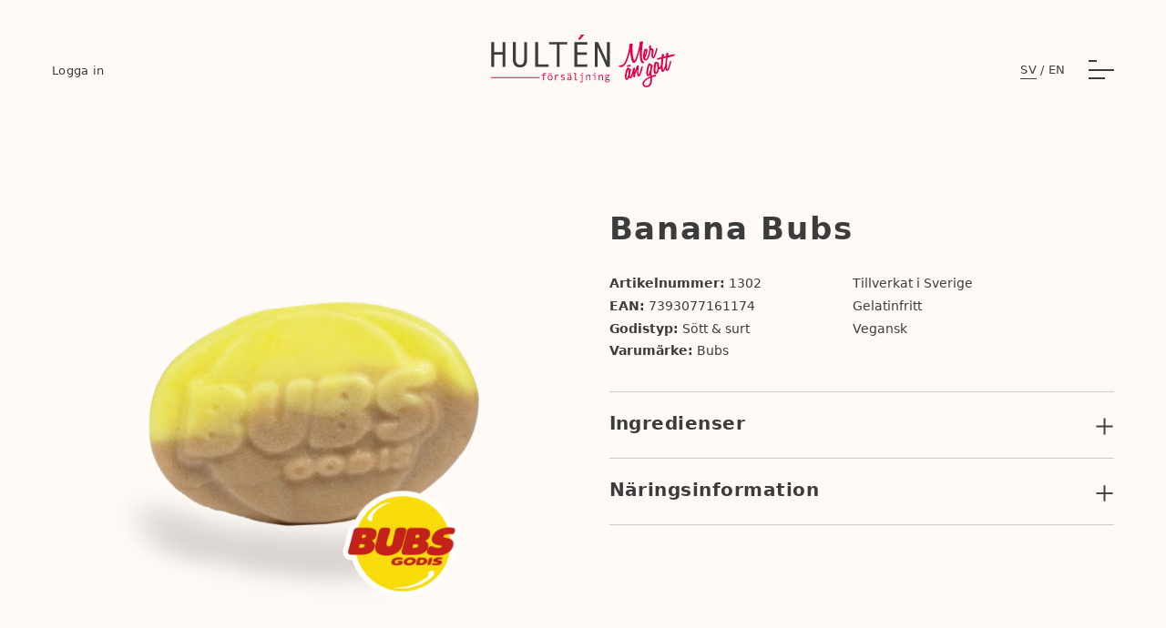

--- FILE ---
content_type: text/html; charset=UTF-8
request_url: https://www.hultenforsaljning.se/product/banana-bubs/
body_size: 18808
content:
<!DOCTYPE html>
<html lang="sv-SE">
    <head>
    <meta charset="utf-8">
    <meta name="viewport" content="width=device-width, initial-scale=1.0" />
    <title>Banana Bubs - Hultén försäljning</title>
	<link rel="alternate" hreflang="en" href="https://www.hultenforsaljning.se/en/product/banana-bubs/" />
<link rel="alternate" hreflang="sv" href="https://www.hultenforsaljning.se/product/banana-bubs/" />
<link rel="alternate" hreflang="x-default" href="https://www.hultenforsaljning.se/product/banana-bubs/" />

<!-- Search Engine Optimization by Rank Math - https://rankmath.com/ -->
<meta name="robots" content="follow, index, max-snippet:-1, max-video-preview:-1, max-image-preview:large"/>
<link rel="canonical" href="https://www.hultenforsaljning.se/product/banana-bubs/" />
<meta property="og:locale" content="sv_SE" />
<meta property="og:type" content="article" />
<meta property="og:title" content="Banana Bubs - Hultén försäljning" />
<meta property="og:url" content="https://www.hultenforsaljning.se/product/banana-bubs/" />
<meta property="og:site_name" content="Hultén försäljning" />
<meta name="twitter:card" content="summary_large_image" />
<meta name="twitter:title" content="Banana Bubs - Hultén försäljning" />
<meta name="twitter:label1" content="Written by" />
<meta name="twitter:data1" content="bravissimo" />
<meta name="twitter:label2" content="Time to read" />
<meta name="twitter:data2" content="Less than a minute" />
<!-- /Rank Math WordPress SEO plugin -->

<link rel='stylesheet' id='sb_instagram_styles-css' href='https://www.hultenforsaljning.se/wp-content/plugins/instagram-feed/css/sbi-styles.min.css?ver=2.9.10' type='text/css' media='all' />
<style id='classic-theme-styles-inline-css' type='text/css'>
/*! This file is auto-generated */
.wp-block-button__link{color:#fff;background-color:#32373c;border-radius:9999px;box-shadow:none;text-decoration:none;padding:calc(.667em + 2px) calc(1.333em + 2px);font-size:1.125em}.wp-block-file__button{background:#32373c;color:#fff;text-decoration:none}
</style>
<style id='global-styles-inline-css' type='text/css'>
body{--wp--preset--color--black: #000000;--wp--preset--color--cyan-bluish-gray: #abb8c3;--wp--preset--color--white: #ffffff;--wp--preset--color--pale-pink: #f78da7;--wp--preset--color--vivid-red: #cf2e2e;--wp--preset--color--luminous-vivid-orange: #ff6900;--wp--preset--color--luminous-vivid-amber: #fcb900;--wp--preset--color--light-green-cyan: #7bdcb5;--wp--preset--color--vivid-green-cyan: #00d084;--wp--preset--color--pale-cyan-blue: #8ed1fc;--wp--preset--color--vivid-cyan-blue: #0693e3;--wp--preset--color--vivid-purple: #9b51e0;--wp--preset--gradient--vivid-cyan-blue-to-vivid-purple: linear-gradient(135deg,rgba(6,147,227,1) 0%,rgb(155,81,224) 100%);--wp--preset--gradient--light-green-cyan-to-vivid-green-cyan: linear-gradient(135deg,rgb(122,220,180) 0%,rgb(0,208,130) 100%);--wp--preset--gradient--luminous-vivid-amber-to-luminous-vivid-orange: linear-gradient(135deg,rgba(252,185,0,1) 0%,rgba(255,105,0,1) 100%);--wp--preset--gradient--luminous-vivid-orange-to-vivid-red: linear-gradient(135deg,rgba(255,105,0,1) 0%,rgb(207,46,46) 100%);--wp--preset--gradient--very-light-gray-to-cyan-bluish-gray: linear-gradient(135deg,rgb(238,238,238) 0%,rgb(169,184,195) 100%);--wp--preset--gradient--cool-to-warm-spectrum: linear-gradient(135deg,rgb(74,234,220) 0%,rgb(151,120,209) 20%,rgb(207,42,186) 40%,rgb(238,44,130) 60%,rgb(251,105,98) 80%,rgb(254,248,76) 100%);--wp--preset--gradient--blush-light-purple: linear-gradient(135deg,rgb(255,206,236) 0%,rgb(152,150,240) 100%);--wp--preset--gradient--blush-bordeaux: linear-gradient(135deg,rgb(254,205,165) 0%,rgb(254,45,45) 50%,rgb(107,0,62) 100%);--wp--preset--gradient--luminous-dusk: linear-gradient(135deg,rgb(255,203,112) 0%,rgb(199,81,192) 50%,rgb(65,88,208) 100%);--wp--preset--gradient--pale-ocean: linear-gradient(135deg,rgb(255,245,203) 0%,rgb(182,227,212) 50%,rgb(51,167,181) 100%);--wp--preset--gradient--electric-grass: linear-gradient(135deg,rgb(202,248,128) 0%,rgb(113,206,126) 100%);--wp--preset--gradient--midnight: linear-gradient(135deg,rgb(2,3,129) 0%,rgb(40,116,252) 100%);--wp--preset--font-size--small: 13px;--wp--preset--font-size--medium: 20px;--wp--preset--font-size--large: 36px;--wp--preset--font-size--x-large: 42px;--wp--preset--spacing--20: 0.44rem;--wp--preset--spacing--30: 0.67rem;--wp--preset--spacing--40: 1rem;--wp--preset--spacing--50: 1.5rem;--wp--preset--spacing--60: 2.25rem;--wp--preset--spacing--70: 3.38rem;--wp--preset--spacing--80: 5.06rem;--wp--preset--shadow--natural: 6px 6px 9px rgba(0, 0, 0, 0.2);--wp--preset--shadow--deep: 12px 12px 50px rgba(0, 0, 0, 0.4);--wp--preset--shadow--sharp: 6px 6px 0px rgba(0, 0, 0, 0.2);--wp--preset--shadow--outlined: 6px 6px 0px -3px rgba(255, 255, 255, 1), 6px 6px rgba(0, 0, 0, 1);--wp--preset--shadow--crisp: 6px 6px 0px rgba(0, 0, 0, 1);}:where(.is-layout-flex){gap: 0.5em;}:where(.is-layout-grid){gap: 0.5em;}body .is-layout-flow > .alignleft{float: left;margin-inline-start: 0;margin-inline-end: 2em;}body .is-layout-flow > .alignright{float: right;margin-inline-start: 2em;margin-inline-end: 0;}body .is-layout-flow > .aligncenter{margin-left: auto !important;margin-right: auto !important;}body .is-layout-constrained > .alignleft{float: left;margin-inline-start: 0;margin-inline-end: 2em;}body .is-layout-constrained > .alignright{float: right;margin-inline-start: 2em;margin-inline-end: 0;}body .is-layout-constrained > .aligncenter{margin-left: auto !important;margin-right: auto !important;}body .is-layout-constrained > :where(:not(.alignleft):not(.alignright):not(.alignfull)){max-width: var(--wp--style--global--content-size);margin-left: auto !important;margin-right: auto !important;}body .is-layout-constrained > .alignwide{max-width: var(--wp--style--global--wide-size);}body .is-layout-flex{display: flex;}body .is-layout-flex{flex-wrap: wrap;align-items: center;}body .is-layout-flex > *{margin: 0;}body .is-layout-grid{display: grid;}body .is-layout-grid > *{margin: 0;}:where(.wp-block-columns.is-layout-flex){gap: 2em;}:where(.wp-block-columns.is-layout-grid){gap: 2em;}:where(.wp-block-post-template.is-layout-flex){gap: 1.25em;}:where(.wp-block-post-template.is-layout-grid){gap: 1.25em;}.has-black-color{color: var(--wp--preset--color--black) !important;}.has-cyan-bluish-gray-color{color: var(--wp--preset--color--cyan-bluish-gray) !important;}.has-white-color{color: var(--wp--preset--color--white) !important;}.has-pale-pink-color{color: var(--wp--preset--color--pale-pink) !important;}.has-vivid-red-color{color: var(--wp--preset--color--vivid-red) !important;}.has-luminous-vivid-orange-color{color: var(--wp--preset--color--luminous-vivid-orange) !important;}.has-luminous-vivid-amber-color{color: var(--wp--preset--color--luminous-vivid-amber) !important;}.has-light-green-cyan-color{color: var(--wp--preset--color--light-green-cyan) !important;}.has-vivid-green-cyan-color{color: var(--wp--preset--color--vivid-green-cyan) !important;}.has-pale-cyan-blue-color{color: var(--wp--preset--color--pale-cyan-blue) !important;}.has-vivid-cyan-blue-color{color: var(--wp--preset--color--vivid-cyan-blue) !important;}.has-vivid-purple-color{color: var(--wp--preset--color--vivid-purple) !important;}.has-black-background-color{background-color: var(--wp--preset--color--black) !important;}.has-cyan-bluish-gray-background-color{background-color: var(--wp--preset--color--cyan-bluish-gray) !important;}.has-white-background-color{background-color: var(--wp--preset--color--white) !important;}.has-pale-pink-background-color{background-color: var(--wp--preset--color--pale-pink) !important;}.has-vivid-red-background-color{background-color: var(--wp--preset--color--vivid-red) !important;}.has-luminous-vivid-orange-background-color{background-color: var(--wp--preset--color--luminous-vivid-orange) !important;}.has-luminous-vivid-amber-background-color{background-color: var(--wp--preset--color--luminous-vivid-amber) !important;}.has-light-green-cyan-background-color{background-color: var(--wp--preset--color--light-green-cyan) !important;}.has-vivid-green-cyan-background-color{background-color: var(--wp--preset--color--vivid-green-cyan) !important;}.has-pale-cyan-blue-background-color{background-color: var(--wp--preset--color--pale-cyan-blue) !important;}.has-vivid-cyan-blue-background-color{background-color: var(--wp--preset--color--vivid-cyan-blue) !important;}.has-vivid-purple-background-color{background-color: var(--wp--preset--color--vivid-purple) !important;}.has-black-border-color{border-color: var(--wp--preset--color--black) !important;}.has-cyan-bluish-gray-border-color{border-color: var(--wp--preset--color--cyan-bluish-gray) !important;}.has-white-border-color{border-color: var(--wp--preset--color--white) !important;}.has-pale-pink-border-color{border-color: var(--wp--preset--color--pale-pink) !important;}.has-vivid-red-border-color{border-color: var(--wp--preset--color--vivid-red) !important;}.has-luminous-vivid-orange-border-color{border-color: var(--wp--preset--color--luminous-vivid-orange) !important;}.has-luminous-vivid-amber-border-color{border-color: var(--wp--preset--color--luminous-vivid-amber) !important;}.has-light-green-cyan-border-color{border-color: var(--wp--preset--color--light-green-cyan) !important;}.has-vivid-green-cyan-border-color{border-color: var(--wp--preset--color--vivid-green-cyan) !important;}.has-pale-cyan-blue-border-color{border-color: var(--wp--preset--color--pale-cyan-blue) !important;}.has-vivid-cyan-blue-border-color{border-color: var(--wp--preset--color--vivid-cyan-blue) !important;}.has-vivid-purple-border-color{border-color: var(--wp--preset--color--vivid-purple) !important;}.has-vivid-cyan-blue-to-vivid-purple-gradient-background{background: var(--wp--preset--gradient--vivid-cyan-blue-to-vivid-purple) !important;}.has-light-green-cyan-to-vivid-green-cyan-gradient-background{background: var(--wp--preset--gradient--light-green-cyan-to-vivid-green-cyan) !important;}.has-luminous-vivid-amber-to-luminous-vivid-orange-gradient-background{background: var(--wp--preset--gradient--luminous-vivid-amber-to-luminous-vivid-orange) !important;}.has-luminous-vivid-orange-to-vivid-red-gradient-background{background: var(--wp--preset--gradient--luminous-vivid-orange-to-vivid-red) !important;}.has-very-light-gray-to-cyan-bluish-gray-gradient-background{background: var(--wp--preset--gradient--very-light-gray-to-cyan-bluish-gray) !important;}.has-cool-to-warm-spectrum-gradient-background{background: var(--wp--preset--gradient--cool-to-warm-spectrum) !important;}.has-blush-light-purple-gradient-background{background: var(--wp--preset--gradient--blush-light-purple) !important;}.has-blush-bordeaux-gradient-background{background: var(--wp--preset--gradient--blush-bordeaux) !important;}.has-luminous-dusk-gradient-background{background: var(--wp--preset--gradient--luminous-dusk) !important;}.has-pale-ocean-gradient-background{background: var(--wp--preset--gradient--pale-ocean) !important;}.has-electric-grass-gradient-background{background: var(--wp--preset--gradient--electric-grass) !important;}.has-midnight-gradient-background{background: var(--wp--preset--gradient--midnight) !important;}.has-small-font-size{font-size: var(--wp--preset--font-size--small) !important;}.has-medium-font-size{font-size: var(--wp--preset--font-size--medium) !important;}.has-large-font-size{font-size: var(--wp--preset--font-size--large) !important;}.has-x-large-font-size{font-size: var(--wp--preset--font-size--x-large) !important;}
.wp-block-navigation a:where(:not(.wp-element-button)){color: inherit;}
:where(.wp-block-post-template.is-layout-flex){gap: 1.25em;}:where(.wp-block-post-template.is-layout-grid){gap: 1.25em;}
:where(.wp-block-columns.is-layout-flex){gap: 2em;}:where(.wp-block-columns.is-layout-grid){gap: 2em;}
.wp-block-pullquote{font-size: 1.5em;line-height: 1.6;}
</style>
<script type='text/javascript' id='wpml-cookie-js-extra'>
/* <![CDATA[ */
var wpml_cookies = {"wp-wpml_current_language":{"value":"sv","expires":1,"path":"\/"}};
var wpml_cookies = {"wp-wpml_current_language":{"value":"sv","expires":1,"path":"\/"}};
/* ]]> */
</script>
<script type='text/javascript' src='https://www.hultenforsaljning.se/wp-content/plugins/sitepress-multilingual-cms/res/js/cookies/language-cookie.js?ver=4.6.5' id='wpml-cookie-js'></script>
<link rel='shortlink' href='https://www.hultenforsaljning.se/?p=472' />
<meta name="generator" content="WPML ver:4.6.5 stt:1,50;" />


        <script type="module" src="https://www.hultenforsaljning.se/wp-content/themes/bravissimo-start/resources/dist/assets/app.f1a60503.js"></script>
    <link rel="stylesheet" href="https://www.hultenforsaljning.se/wp-content/themes/bravissimo-start/resources/dist/assets/app.7c6cb140.css">
    <link rel="shortcut icon" type="image/png" href="https://www.hultenforsaljning.se/wp-content/uploads/2022/01/favicon.png">
</head>
    <body>
        <div id="app" class="app">
            <header class="header">
    <div class="container">
    <div class="header__inner flex items-end mobile:items-center">
            <div class="header__left w-1/4 flex items-end">
                <div 
    x-data="dropdown"
    :class="{ 'isOpen': isOpen }"
    class="dropdown loginButton__holder relative"
>
    <button 
    type="button"
    @click="toggle"
    class="dropdown__list loginButton"
>
    Logga in
</button>
    <ul 
    x-show="isOpen"
    class="dropdown__list loginButton__list shadow-lg"
    x-transition.duration.250ms
    @click.outside="close"
    x-cloak    
>
    <li class="loginButton__item">
            <a
                href="http://www.hultenforsaljning.se/?reseller"
                target="_blank"
                class="loginButton__link inline-flex items-center justify-between"
            >
                Återförsäljare

                <svg xmlns="http://www.w3.org/2000/svg" viewBox="0 0 22.8 30.9" xml:space="preserve" class="loginButton__linkIcon flex-shrink-0">
  <path d="M22.3 18.4c-.6-.7-1.6-.7-2.3-.1l-7 7V1.6c0-.9-.7-1.6-1.6-1.6-.9 0-1.6.7-1.6 1.6v23.7l-7-7c-.3-.3-.7-.5-1.2-.5-.9 0-1.6.7-1.6 1.6 0 .4.2.8.5 1.2l9.8 9.8c.6.6 1.7.6 2.3 0l9.8-9.8c.5-.6.5-1.5-.1-2.2z" fill="currentColor"></path>
</svg>
            </a>
        </li>

        <li class="loginButton__item">
            <a
                href="http://www.hultenforsaljning.se/?employee"
                target="_blank"
                class="loginButton__link inline-flex items-center justify-between"
            >
                Intranät

                <svg xmlns="http://www.w3.org/2000/svg" viewBox="0 0 22.8 30.9" xml:space="preserve" class="loginButton__linkIcon flex-shrink-0">
  <path d="M22.3 18.4c-.6-.7-1.6-.7-2.3-.1l-7 7V1.6c0-.9-.7-1.6-1.6-1.6-.9 0-1.6.7-1.6 1.6v23.7l-7-7c-.3-.3-.7-.5-1.2-.5-.9 0-1.6.7-1.6 1.6 0 .4.2.8.5 1.2l9.8 9.8c.6.6 1.7.6 2.3 0l9.8-9.8c.5-.6.5-1.5-.1-2.2z" fill="currentColor"></path>
</svg>
            </a>
        </li>
</ul>
</div>            </div>

            <div class="header__logoHolder w-1/2 flex justify-center">
                <a
    href="https://www.hultenforsaljning.se"
    class="block header__logo"
>
    <svg xmlns="http://www.w3.org/2000/svg" version="1.1" x="0" y="0" viewBox="0 0 354.3 101.3" xml:space="preserve" class="logo w-full h-full">
  <path class="logo__st0" d="m105.9 73.7-.4 1.3c-.7-.2-1.4-.3-2-.3-.6 0-.9.2-1.1.5-.2.3-.3.9-.3 1.9v.2h3.5v1.3H102v9h-1.6v-9h-2.6v-1.3h2.6V77c0-1.3.2-2.2.7-2.8.5-.5 1.2-.8 2.3-.8.8-.1 1.6.1 2.5.3z"></path>
  <path class="logo__st0" d="M113.9 77c1.4 0 2.6.5 3.4 1.5.8 1 1.3 2.3 1.3 3.9s-.4 3-1.3 4c-.8 1-2 1.5-3.4 1.5s-2.6-.5-3.4-1.5c-.8-1-1.3-2.3-1.3-4 0-1.6.4-2.9 1.3-3.9s2-1.5 3.4-1.5zm-1.9-3.2c.3 0 .6.1.8.3.2.2.3.5.3.8 0 .3-.1.5-.3.8-.2.2-.5.3-.7.3-.3 0-.5-.1-.8-.3-.2-.2-.3-.5-.3-.7 0-.3.1-.6.3-.8.1-.3.4-.4.7-.4zm1.9 12.7c.9 0 1.7-.4 2.2-1.2.5-.8.8-1.8.8-2.9 0-1.2-.3-2.2-.8-2.9-.5-.8-1.3-1.2-2.2-1.2-1 0-1.7.4-2.2 1.1-.5.8-.8 1.7-.8 3 0 1.2.3 2.1.8 2.9.6.8 1.3 1.2 2.2 1.2zm2-12.7c.3 0 .5.1.7.3.2.2.3.5.3.8 0 .3-.1.5-.3.7-.2.2-.5.3-.7.3-.3 0-.6-.1-.8-.3-.2-.2-.3-.5-.3-.7 0-.3.1-.6.3-.8.3-.2.5-.3.8-.3z"></path>
  <path class="logo__st0" d="m130.3 77.5-.6 1.5c-.7-.3-1.3-.4-1.8-.4s-.9.1-1.3.4c-.4.3-.8.6-1.2 1.1-.4.5-.6.8-.6.8v6.7h-1.5V77.2h1.5v2.1c.8-1.6 1.9-2.3 3.2-2.3.8 0 1.6.2 2.3.5z"></path>
  <path class="logo__st0" d="M141.3 78.7c-.9-.3-1.7-.4-2.5-.4s-1.5.1-2 .4c-.5.3-.7.7-.7 1.1 0 .3.1.6.3.8.2.2.7.4 1.4.6l1.5.4c.7.2 1.2.4 1.7.7.4.3.8.6 1 1 .2.4.3.8.3 1.3 0 1-.4 1.8-1.2 2.3-.8.6-1.9.9-3.2.9-1.3 0-2.3-.2-3.2-.6l.3-1.3c.9.4 1.8.6 2.8.6.9 0 1.6-.2 2.1-.5s.8-.7.8-1.3c0-.4-.1-.7-.4-1-.3-.3-.9-.6-1.9-.9-.8-.2-1.4-.4-1.8-.5-.4-.1-.7-.3-1.1-.5-.3-.2-.6-.5-.7-.9-.2-.3-.3-.7-.3-1.1 0-.9.4-1.6 1.2-2.1.8-.5 1.8-.8 3.1-.8.8 0 1.8.1 2.8.4l-.3 1.4z"></path>
  <path class="logo__st0" d="M154.9 87.6h-1.5c-.1-.4-.2-1-.2-1.7-.9 1.3-2.1 1.9-3.6 1.9-.8 0-1.4-.3-2-.8-.6-.5-.9-1.3-.9-2.1 0-.5.1-1 .3-1.4.2-.4.5-.7.9-1 .4-.3.9-.5 1.5-.6.6-.2 1.2-.3 2-.3l1.7-.1V81c0-1.8-.8-2.7-2.5-2.7-.4 0-.9.1-1.5.3-.6.2-1.1.4-1.5.6l-.4-1.1c1.4-.7 2.7-1.1 3.9-1.1 2.4 0 3.5 1.2 3.5 3.7v4.5c0 .9.1 1.7.3 2.4zm-6-13.8c.3 0 .6.1.8.3.2.2.3.5.3.8 0 .3-.1.5-.3.8-.2.2-.5.3-.7.3-.3 0-.5-.1-.8-.3-.2-.2-.3-.5-.3-.7 0-.3.1-.6.3-.8.1-.3.4-.4.7-.4zm4.2 10.7v-1.9c-1.4.1-2.4.2-2.9.4-.5.1-1 .3-1.4.6-.4.3-.6.7-.6 1.2s.2.8.5 1.1c.3.3.7.4 1.2.4.6 0 1.1-.2 1.6-.5.7-.3 1.1-.7 1.6-1.3zm-.3-10.7c.3 0 .5.1.7.3.2.2.3.5.3.8 0 .3-.1.5-.3.7-.2.2-.4.3-.7.3-.3 0-.6-.1-.8-.3-.2-.2-.3-.5-.3-.7 0-.3.1-.6.3-.8.3-.2.5-.3.8-.3z"></path>
  <path class="logo__st0" d="M166.1 87.6h-4.2V74.9h-2.7v-1.3h4.3v12.7h2.7v1.3z"></path>
  <path class="logo__st0" d="M176.5 88.1c0 1.3-.2 2.2-.7 2.8-.4.5-1.2.8-2.3.8-.7 0-1.5-.1-2.4-.4l.4-1.3c.7.2 1.4.3 2 .3.6 0 .9-.2 1.1-.5.2-.3.3-1 .3-1.9v-9.4h-3.1v-1.3h4.6v10.9zm-.8-14.8c.3 0 .5.1.7.3.2.2.3.5.3.8 0 .3-.1.6-.3.8-.2.2-.5.3-.7.3-.3 0-.5-.1-.7-.3-.2-.2-.3-.5-.3-.7 0-.3.1-.5.3-.7.2-.4.4-.5.7-.5z"></path>
  <path class="logo__st0" d="M191.3 87.6h-1.6V81c0-.9-.1-1.6-.4-2-.3-.4-.8-.6-1.4-.6-.9 0-2 .6-3.1 1.8v7.5h-1.6V77.2h1.6v1.5c1.1-1.2 2.3-1.8 3.5-1.8 1.9 0 2.9 1.2 2.9 3.5v7.2z"></path>
  <path class="logo__st0" d="M200.9 87.6h-1.6v-9h-3.1v-1.3h4.6v10.3zm-.8-14.3c.3 0 .5.1.7.3.2.2.3.5.3.8 0 .3-.1.6-.3.8-.2.2-.5.3-.7.3-.3 0-.5-.1-.7-.3-.2-.2-.3-.5-.3-.7 0-.3.1-.5.3-.7.2-.4.5-.5.7-.5z"></path>
  <path class="logo__st0" d="M215.7 87.6h-1.6V81c0-.9-.1-1.6-.4-2-.3-.4-.8-.6-1.4-.6-.9 0-2 .6-3.1 1.8v7.5h-1.6V77.2h1.6v1.5c1.1-1.2 2.3-1.8 3.5-1.8 1.9 0 2.9 1.2 2.9 3.5v7.2z"></path>
  <path class="logo__st0" d="M222.8 83.7c-1 .5-1.4.9-1.4 1.2 0 .2.1.4.3.5.2.1.5.2.9.2l3.5-.1c.8 0 1.5.2 1.9.6.5.4.7 1 .7 1.7 0 1.2-.5 2.1-1.6 2.8-1 .7-2.3 1-3.7 1-1.1 0-2.1-.2-2.8-.7-.7-.5-1.1-1.1-1.1-1.9 0-.8.6-1.5 1.7-2.1-.9-.4-1.4-1-1.4-1.6 0-.7.6-1.4 1.8-2-.6-.3-1-.8-1.3-1.3-.3-.5-.4-1.1-.4-1.7 0-1 .3-1.8 1-2.4.7-.6 1.5-.9 2.5-.9.7 0 1.4.1 1.9.4l3.1-.5v1.5h-2c.3.5.4 1.1.4 1.9 0 .9-.3 1.7-1 2.4-.7.6-1.5 1-2.5 1h-.5zm.7 6.8c1 0 1.9-.2 2.6-.7.7-.5 1.1-1 1.1-1.7s-.5-1-1.5-1c-.3 0-.9 0-1.7.1h-1.2c-.1 0-.4.1-.7.4-.3.2-.5.5-.7.7-.2.2-.2.5-.2.8 0 .4.2.7.7 1 .2.2.8.4 1.6.4zm-.1-8c.6 0 1-.2 1.4-.6.4-.4.5-.9.5-1.5 0-.7-.2-1.2-.5-1.6-.4-.4-.8-.6-1.4-.6-.6 0-1 .2-1.4.6-.4.4-.6.9-.6 1.5s.2 1.1.6 1.5c.4.5.8.7 1.4.7z"></path>
  <path class="logo__st1" d="M27.9 62h-5.5V38.3H6V62H.5V14.3H6v19.2h16.3V14.3h5.5V62z"></path>
  <path class="logo__st1" d="M69.5 47c0 5.5-1.1 9.6-3.4 12.1-2.2 2.5-5.7 3.8-10.2 3.8-9.2 0-13.8-5.3-13.8-15.8V14.3h5.5v32.3c0 7.6 2.8 11.4 8.3 11.4 2.8 0 4.8-.9 6.1-2.7 1.3-1.8 1.9-4.7 1.9-8.8V14.3h5.5V47z"></path>
  <path class="logo__st1" d="M111.2 62h-26V14.3h5.5v42.9h20.4V62z"></path>
  <path class="logo__st1" d="M146.8 18.8h-14.7V62h-5.5V18.8h-14.8v-4.5h35v4.5z"></path>
  <path class="logo__st1" d="M185.6 62h-24.9V14.3h24.7v4.8h-19.2v14.8h18.4v4.8h-18.4v18.4h19.4V62z"></path>
  <path class="logo__st1" d="M228.7 62h-6.2l-17.1-37.7V62h-5.5V14.3h6.2l17.2 37.3V14.3h5.4V62z"></path>
  <g>
    <path class="logo__st0" d="M0 81.5h93.7v1.9H0z"></path>
  </g>
  <g>
    <path class="logo__st0" d="M173.4 0h6.4l-8.2 9.6-4.1-.1z"></path>
  </g>
  <g>
    <path class="logo__st2" d="M260.9 53.1c1.6-3.3 3.4-8.1 5.2-14.2.8-2.9 1.4-4.7 1.8-6 .2 1.8.5 3.4.7 4.9l.7 5.5c1.3 8.2 3.5 11.8 6.7 11 2.5-.6 4.9-5.1 7.5-14.2l2.3-8.3c.3-.9.5-1.8.7-2.6-.1 2.8-.1 5.2-.1 7.3 0 3.7.3 7.3 1 10.8 1.1 5.9 2.9 8.4 5.5 7.8.7-.2 1.3-.8 1.9-2.1l.5-1h-1c-1.7-.1-3.8-2.5-3.8-13.9 0-1.2.1-2.8.2-4.8s.3-4.4.6-7.2c.7-7.7 1.2-10.3 1.6-11.2l.1-.2v-.2c-.2-1.8-3.1-1.4-5.6-.8h-.1l-.2.1c-1.1.6-1.2 2.1-1.3 3.1 0 1.1-.1 2-.1 2.6v1.2c-.4 2.3-1 5-1.7 7.8-.7 2.9-1.7 6.1-2.8 9.6-3.3 10.4-4.5 11.4-4.6 11.4-.3.1-1.8 0-3-7.3-.4-2.2-.6-4.6-.8-7.2-.2-2.6-.3-5.4-.3-8.4 0-5.3.3-7.1.5-7.7l.2-.6-.5-.2c-1.7-.9-3-1.1-3.9-.9-.9.2-2.5 1-2.5 3.9 0 4-.9 9.3-2.7 15.7-1.7 6.2-3.7 11.5-5.8 15.7-.7 1.4-1.6 2.7-2.6 3.8-1.2 1.3-2.3 2.1-3.3 2.3 0 0-.3.1-1.4.2-.8.1-1.9.1-3.1.2h-.3l-1.3 1.3.5.5c1.4 1.6 3.2 2.1 5.4 1.6 3.4-.9 6.6-4 9.2-9.3z"></path>
    <path class="logo__st2" d="M298.8 49.5c1.4-.3 2.6-1.3 3.6-2.8 1.5-2.4 2.9-6.5 4.4-12.7.1-.5.2-.9.3-1.2.4-1.5.7-2.7.8-3.6 1.1.5 1.3.9 1.3 1.2l-.1 4.5c-.1 2.3-.1 4.1 0 5.3 0 1.9.3 3.1.7 3.7.9 1.3 2.2 1.8 3.6 1.5 1.2-.3 2.5-1.9 4.7-9.1 1.5-4.9 2.2-8 2.2-9.4 0-1.5-.9-1.4-1.2-1.3-.6.1-1.4.7-1.6 2.4-.2 1.8-1 4.7-2.2 8.5-1.5 4.6-2.2 5.7-2.4 6-.3 0-.7-.1-.7-1.7 0-.6 0-1.4.1-2.3.1-.9.2-2 .3-3.2.2-1.4.3-2.5.3-3.4.1-1 .1-1.8.1-2.4 0-1.4-1-2.4-2.9-2.9-1.4-.4-1.8-.7-2-.8v-.5c0-.3 0-.7.1-1.1 0-.4.1-.7.1-1v-.8c-.1-2.2-1.3-2.2-2-2-1 .2-2.2 1.2-2.2 4.1 0 .5.2 1.2.5 2.1.4 1 .4 1.4.4 1.6 0 .9-.2 2.2-.7 4-.2.8-.3 1.5-.4 2-2.9 11.4-4.7 12.4-5.1 12.5-.4.1-.8-.1-1.3-.6s-.7-.9-.8-1.3c.9-1.7 1.7-3.3 2.3-4.8 1.7-4 2.5-7.4 2.5-10.3 0-1-.4-1.8-1.3-2.3-.8-.5-1.7-.6-2.7-.4-1.8.4-3.1 2.9-3.9 7.7-.3 1.5-.5 3-.6 4.3-.1 1.3-.2 2.6-.2 3.8 0 1.8.4 3.5 1.2 4.9 1.4 1.6 2.9 2.3 4.8 1.8zm-2.1-9.9c-.2-3.6.4-6.7 1.8-9.3v.6c0 1.4-.4 3.4-1 6-.2 1.1-.5 2-.8 2.7z"></path>
    <path class="logo__st2" d="M290.6 60.8c-1 .2-1.4 1.5-1.7 2.8-.3 1.2-.5 2.4-.9 3.6-.3 1.2-.7 2.4-1 3.7-1.6 5.5-2.5 6-2.5 6.1 0 0-.8-1.1-.8-5 0-.5 0-1.4.1-2.7.1-1.1.2-2.7.4-4.7.1-1.3.2-2.2.3-2.9l.3-.1v-.5c0-.7 0-1.3-.5-1.4-.6-.5-1.7-.6-2.1-.5-.4.1-.5.1-.8.4-.6.4-1.5 2.5-1.9 3.9-.5 1.4-.6 1.7-1.2 3.4-.4.8-.1.4-1.6 4 0-.5.3-3.6.4-4.3.3-1.2.3-1.6.2-1.9-.1-1.1-.8-1.5-1.9-1.2-1 .2-1.8.9-2.1 1.9-.2.4-.3 1-.3 1.7-2.9 12.8-4.3 13.9-4.4 14-.1 0-.4-.1-.6-1.2-.2-.8-.3-1.6-.2-2.4.3-4 1-7.5 1.9-10.4l.3-.8-2.4-.3-.9-1.5c-.6-1-1.9-1.3-3.9-.8-1 .2-2 1.6-3.5 7.3-.9 3.7-1.4 6.3-1.4 7.9-.1 4.2.5 6.7 1.8 7.7.6.5 1.3.6 2.2.4 1.6-.4 2.9-1.9 3.9-4.7.9 1.6 2 2.2 3.4 1.8 1.1-.3 3.1-2.5 5.1-8.8 0 0-.3 2.1-.5 4.4-.2 2.4 2 2.6 2.9 2.3 1.2-.3.7-3.1 1.2-5.3.6-2.6 2.6-6.6 3.5-8.7 0 .5-.2 3.6-.2 4.9 0 2 .1 2.8.2 3.6.4 3 1.8 4.2 3.7 3.8 1.1-.3 2.6-1.7 5.1-10 1.4-4.5 2-7.3 2-8.4-.4-1-1-1.3-1.6-1.1zM264 67c.2 0 .5.4.6 1.8v.2l.6.7-.6 5.1c-.1.7-.2 1.4-.4 2.3-.2.9-.5 1.9-.8 2.9-.8 2.6-1.4 3.7-1.7 4.2-.2-.1-.3-.3-.4-.5-.2-.4-.3-.9-.3-1.4 0-3.3.3-6.2.9-8.5.3-1 .5-1.8.7-2.5.2-.6.3-1.2.5-1.8.5-2.2.9-2.5.9-2.5z"></path>
    <path class="logo__st2" d="M314.6 77.3c-.6.1-1.3.3-2.3.6-.8.2-1.7.5-2.8.9-.1-1.2-.2-2.3-.2-3.2-.1-.9-.1-1.7-.1-2.1 0-.9.1-1.8.2-2.9.1-1 .3-2.2.4-3.4.5-3.1 1.2-5.6 2.1-7.5l.5-1h-.9c-.5 0-1.5-.4-3.1-1.9-1.5-1.4-2.7-2-3.7-1.7-1.1.3-2.4 1.4-4.1 8.2-1.1 4.6-1.7 8.2-1.7 10.7 0 1.5.3 2.9.9 4 .8 1.5 2 2.1 3.7 1.7 1-.2 1.9-1.2 2.7-2.8 0 .2 0 .5.1.7.1.6.1 1.2.2 1.8v.6c-1.6.9-3.1 1.7-4.4 2.2-7 4.1-10.5 8-10.5 11.6 0 2.6 1 4.6 3.1 5.9 2 1.4 4.3 1.7 6.9 1.1 3.5-.8 6-2.9 7.2-6.2.8-2.1 1.2-5.1 1.2-8.8V81.8c.5-.2 1.6-.5 3.9-1.1.9.2 1.6.2 2.2.1 1.5-.4 2-1.4 2-2.2-.2-.7-.6-2-3.5-1.3zm-7.8 9.8c0 6.3-1.9 9.9-5.9 10.8-1.6.4-3 .2-4.3-.7-1.3-.8-1.9-1.9-1.9-3.5 0-1.3.9-2.9 2.7-4.8 1.3-1.4 3-2.7 4.8-4 1.1-.7 2.6-1.3 4.5-1.8l.1 2.6c-.1 1.1 0 1.3 0 1.4zm.5-25.5c0 2.5-.6 5.6-1.7 9.4-1.7 5.7-2.7 6-2.7 6-.2 0-.6-.4-.6-2.7 0-2.6.5-6 1.6-10.1.8-3.3 1.3-4.6 1.5-5 .9-.2 1.9 0 1.9 2.4z"></path>
    <path class="logo__st2" d="M353.5 37.4c-2 .4-3.6.7-4.9 1-1.2.3-2.3.5-3.1.7l-.3.1c-1.4.3-2.5.5-3.3.7l-.8.2c.1-.3.1-.7.2-1 .1-.6.2-1.1.3-1.8v-1.6l-.4-.1c-1.4-.6-2.4-.7-3.2-.3-.4.2-.7.6-.9 1l-.1.3.3 1.1c-.1.9-.1 1.7-.2 2.4 0 .4 0 .7-.1 1l-2.3.6-2.1.5c.1-.3.1-.7.2-1 .1-.6.2-1.1.3-1.8v-1.6l-.4-.1c-1.5-.6-2.4-.7-3.2-.3-.4.2-.7.6-.9 1l-.1.3.3 1.1c-.1.9-.1 1.7-.2 2.4 0 .4 0 .7-.1 1-1.8.5-3.2.9-4.4 1.2-1.3.4-2.4.6-3.1.8-1.1.3-1.5 1-1.5 1.5 0 .6.4.9 1.1 1.1.4.1.7.2.9.4l.3.3 1.7-.9c2.2-.5 3.8-.8 4.7-1-.4 4.4-.8 7.9-1 10.5l-.1 1.1c-.4 1.6-.6 2.3-.7 2.6-.5 1.3-1.2 2-2.2 2.3-.1 0-.3 0-.6-.1 0-4.5-.2-7-.5-7.9-.4-.9-1.1-1.7-2.4-2.3-1.2-.7-2.4-.8-3.5-.6-.8.2-2.2.9-2.7 3.2-.1.6-.2 1.1-.3 1.6-.1.3-.1.5-.1.6-.2.4-.4.8-.4 1.3v.4c0 .2 0 .4.1.7v.2c-.6 1.5-.9 4-.9 7.6 0 6.1 1.7 8.8 4.9 8 1.4-.3 2.5-1.3 3.4-3 .2-.4.4-.9.7-1.7.3-.7.5-1.5.9-2.5.2-.7.3-1.3.4-1.9l.1-.5c.9.1 1.2.1 1.4.1.9-.2 1.7-.7 2.4-1.5.1 1.2.3 2.2.5 3.2.7 2.8 2 4 3.6 3.6 1.6-.4 3-2.4 4.5-6.4.1.3.1.6.2.9.7 2.8 2 4 3.7 3.6 1.9-.5 3.6-3.4 5.4-9.3 1.4-4.5 2-7.4 2-8.7 0-1.2-.7-1.5-1.4-1.3-.8.2-1.2 1-1.7 3.6-2.6 11.7-4.1 12.1-4.2 12.2-.2 0-.7-.3-.8-2.5 0-.4-.1-1.1-.1-2.1v-4.1c0-2.8.4-7.3 1.3-13.4l2-.4c.9-.2 1.8-.4 2.6-.6l2.4-.6c.8-.2 1.9-.6 3.4-1.2 2.7-1.1 3.1-1.4 3.3-1.8l.2-.3v-1.4l-.5-.4zm-21.4 8.1 2-.4c.9-.2 1.8-.4 2.6-.6l.2-.1c-.4 4.3-.8 7.8-1 10.4l-.1 1c-2.6 11.4-4.1 11.8-4.1 11.9-.2 0-.7-.3-.8-2.5 0-.4-.1-1.1-.1-2.1V59c0-2.9.5-7.4 1.3-13.5zm-12.2 10.7c0 .2 0 .6-.1 1.2s-.1 1.1-.1 1.3c0 .5 0 1 .1 1.6.1.6.2 1.2.3 2 .1.8.3 1.4.3 2 .1.5.1 1 .1 1.4 0 .9-.4 2.4-1.3 4.4-.6 1.5-.9 1.9-1 2-1 .1-1.6-1.6-1.6-4.9 0-1.5.3-3.9.8-7 .7-4.4 1.4-5 1.3-5 .8-.1 1.2 0 1.2 1z"></path>
    <path class="logo__st2" d="M265.4 59.9c.1.5.3 1 .5 1.2.4.3.9.5 1.5.3.5-.1 1.6-.6 1.6-2.4 0-1.2-.7-1.8-1.9-1.5-.4.1-.8.4-1.2.9-.3.3-.4.8-.5 1.3l.4.1-.4.1z"></path>
    <path class="logo__st2" d="M263.7 58.3c-1.2.3-1.9 1.2-1.9 2.4 0 1.8 1.1 1.7 1.6 1.6.6-.1 1.1-.5 1.5-1 .3-.4.4-.9.5-1.4V59.6c-.1-.4-.2-.9-.5-1.1-.4-.2-.8-.3-1.2-.2z"></path>
  </g>
</svg>
</a>
            </div>

            <div class="header__right w-1/4 flex justify-end items-end">
                <div class="langPicker">
    <p class="uppercase smallTitle">
                    <a
                href="https://www.hultenforsaljning.se/product/banana-bubs/"
                class="langPicker__button isActive"
            >
                sv
            </a>

                            <span class="langPicker__divider">
                    /
                </span>
                                <a
                href="https://www.hultenforsaljning.se/en/product/banana-bubs/"
                class="langPicker__button "
            >
                en
            </a>

                        </p>
</div>

                <button 
    class="menuButton flex justify-center items-center"
    @click="$store.drawer.toggle('expandedMenu')"
    x-data
>
    <span class="menuButton__hamburger block relative">
        <span class="menuButton__line"></span>
        <span class="menuButton__line"></span>
        <span class="menuButton__line"></span>
    </span>
</button>            </div>
        </div>
</div>
</header>

<div class="headerPusher"></div>

    <main class="app__inner">
        <section class="section product">
    

    <div class="container sm">
    <div class="gridWrapper flex flex-wrap gutter-x-5xl laptop:gutter-x-xl mediumTablet:gutter-x-lg smallTablet:gutter-sm">
    <div class="column relative w-1/2 smallTablet:w-full">
    <div class="w-full h-full flex justify-center items-center relative">
                    <picture>
            <source
            srcset="https://www.hultenforsaljning.se/wp-content/uploads/2021/11/banana-bubs-1280x1280.png.webp 1280w,https://www.hultenforsaljning.se/wp-content/uploads/2021/11/banana-bubs-1024x1024.png.webp 1024w,https://www.hultenforsaljning.se/wp-content/uploads/2021/11/banana-bubs-700x700.png.webp 700w,https://www.hultenforsaljning.se/wp-content/uploads/2021/11/banana-bubs-400x400.png.webp 400w"
            type="image/webp"
        >
    
    <img
        srcset="https://www.hultenforsaljning.se/wp-content/uploads/2021/11/banana-bubs-1280x1280.png 1280w,https://www.hultenforsaljning.se/wp-content/uploads/2021/11/banana-bubs-1024x1024.png 1024w,https://www.hultenforsaljning.se/wp-content/uploads/2021/11/banana-bubs-700x700.png 700w,https://www.hultenforsaljning.se/wp-content/uploads/2021/11/banana-bubs-400x400.png 400w"
        src="https://www.hultenforsaljning.se/wp-content/uploads/2021/11/banana-bubs-1280x1280.png"
        alt=""
        width="1024"
        height="1024"
        loading="lazy"
        
    >
</picture>

                                    </div>
</div>

            <div class="column relative w-1/2 smallTablet:w-full">
    <h1 class="product__title h2">
                    Banana Bubs
                </h1>

                <div class="product__infoHolder flex flex-wrap">
                    <div class="product__infoColumn">
                                                    <p>
                                <b>Artikelnummer:</b> 1302
                            </p>
                        
                                                    <p>
                                <b>EAN:</b> 7393077161174
                            </p>
                        
                                                    <p>
                                <b>Godistyp:</b> Sött &amp; surt
                            </p>
                        
                                                    <p>
                                <b>Varumärke:</b> Bubs
                            </p>
                        
                        
                        
                                            </div>

                    <div class="product__infoColumn">
                                                    <p>
                                Tillverkat i Sverige
                            </p>
                        
                                                    <p>
                                Gelatinfritt
                            </p>
                        
                                                    <p>
                                Vegansk
                            </p>
                        
                        
                                            </div>
                </div>

                
                <div class="product__accordionHolder">
                                            <div 
    x-data="accordion({
        id: 'b8565ec',
        defaultOpen: false    })"
    :class="{ 'isOpen': isOpen }"
    class="accordion"
>
    <button 
    class="accordion__header flex justify-between w-full"
    type="button"
    :id="headerId"
    :aria-expanded="isOpen.toString()"
    :aria-controls="id"
    @click="toggle"
>
    <h2 class="accordion__heading textLarge">
            Ingredienser
        </h2>

        <svg xmlns="http://www.w3.org/2000/svg" width="24" height="24" viewBox="0 0 24 24" fill="none" stroke="currentColor" stroke-width="1.5" class="accordion__icon flex-shrink-0"><line x1="12" y1="5" x2="12" y2="19"></line><line x1="5" y1="12" x2="19" y2="12"></line></svg>
</button>
    <div 
    class="accordion__body"
    x-show="isOpen"
    :id="id"
    :aria-labelledby="headerId"
    :hidden="defaultOpen"
    role="region"
    x-cloak
    x-collapse
>
    <div class="accordion__inner">
            <div class="content">
    <p>Ingredienser: glukos-fruktossirap, socker, majsstärkelse, vatten, surhetsreglerande medel (äppelsyra, natriumcitrat), potatisprotein, aromämnen, färgämnen (E150d, E100), kokosolja, ytbehandlingsmedel (karnaubavax).</p>

</div>
        </div>
</div>
</div>                    
                    
                                            <div 
    x-data="accordion({
        id: '05b76b5',
        defaultOpen: false    })"
    :class="{ 'isOpen': isOpen }"
    class="accordion"
>
    <button 
    class="accordion__header flex justify-between w-full"
    type="button"
    :id="headerId"
    :aria-expanded="isOpen.toString()"
    :aria-controls="id"
    @click="toggle"
>
    <h2 class="accordion__heading textLarge">
            Näringsinformation
        </h2>

        <svg xmlns="http://www.w3.org/2000/svg" width="24" height="24" viewBox="0 0 24 24" fill="none" stroke="currentColor" stroke-width="1.5" class="accordion__icon flex-shrink-0"><line x1="12" y1="5" x2="12" y2="19"></line><line x1="5" y1="12" x2="19" y2="12"></line></svg>
</button>
    <div 
    class="accordion__body"
    x-show="isOpen"
    :id="id"
    :aria-labelledby="headerId"
    :hidden="defaultOpen"
    role="region"
    x-cloak
    x-collapse
>
    <div class="accordion__inner">
            <div class="content">
    <p>Näringsvärde per 100g: energi 1464 kJ/350 kcal, fett 0,2g (varav mättat fett 0,2g), kolhydrater 86g (varav sockerarter 59g), protein 0,4g, salt 0,1g.</p>

</div>
        </div>
</div>
</div>                                    </div>
</div>
</div>
</div>

    
</section>
    </main>

    <footer class="footer">
    <div class="container sm">
        <div class="footer__top flex items-center relative">
            <div class="footer__left flex items-start flex-grow">
                <a
    href="https://www.hultenforsaljning.se"
    class="block footer__logo"
>
    <svg xmlns="http://www.w3.org/2000/svg" version="1.1" x="0" y="0" viewBox="0 0 354.3 101.3" xml:space="preserve" class="logo w-full h-full">
  <path class="logo__st0" d="m105.9 73.7-.4 1.3c-.7-.2-1.4-.3-2-.3-.6 0-.9.2-1.1.5-.2.3-.3.9-.3 1.9v.2h3.5v1.3H102v9h-1.6v-9h-2.6v-1.3h2.6V77c0-1.3.2-2.2.7-2.8.5-.5 1.2-.8 2.3-.8.8-.1 1.6.1 2.5.3z"></path>
  <path class="logo__st0" d="M113.9 77c1.4 0 2.6.5 3.4 1.5.8 1 1.3 2.3 1.3 3.9s-.4 3-1.3 4c-.8 1-2 1.5-3.4 1.5s-2.6-.5-3.4-1.5c-.8-1-1.3-2.3-1.3-4 0-1.6.4-2.9 1.3-3.9s2-1.5 3.4-1.5zm-1.9-3.2c.3 0 .6.1.8.3.2.2.3.5.3.8 0 .3-.1.5-.3.8-.2.2-.5.3-.7.3-.3 0-.5-.1-.8-.3-.2-.2-.3-.5-.3-.7 0-.3.1-.6.3-.8.1-.3.4-.4.7-.4zm1.9 12.7c.9 0 1.7-.4 2.2-1.2.5-.8.8-1.8.8-2.9 0-1.2-.3-2.2-.8-2.9-.5-.8-1.3-1.2-2.2-1.2-1 0-1.7.4-2.2 1.1-.5.8-.8 1.7-.8 3 0 1.2.3 2.1.8 2.9.6.8 1.3 1.2 2.2 1.2zm2-12.7c.3 0 .5.1.7.3.2.2.3.5.3.8 0 .3-.1.5-.3.7-.2.2-.5.3-.7.3-.3 0-.6-.1-.8-.3-.2-.2-.3-.5-.3-.7 0-.3.1-.6.3-.8.3-.2.5-.3.8-.3z"></path>
  <path class="logo__st0" d="m130.3 77.5-.6 1.5c-.7-.3-1.3-.4-1.8-.4s-.9.1-1.3.4c-.4.3-.8.6-1.2 1.1-.4.5-.6.8-.6.8v6.7h-1.5V77.2h1.5v2.1c.8-1.6 1.9-2.3 3.2-2.3.8 0 1.6.2 2.3.5z"></path>
  <path class="logo__st0" d="M141.3 78.7c-.9-.3-1.7-.4-2.5-.4s-1.5.1-2 .4c-.5.3-.7.7-.7 1.1 0 .3.1.6.3.8.2.2.7.4 1.4.6l1.5.4c.7.2 1.2.4 1.7.7.4.3.8.6 1 1 .2.4.3.8.3 1.3 0 1-.4 1.8-1.2 2.3-.8.6-1.9.9-3.2.9-1.3 0-2.3-.2-3.2-.6l.3-1.3c.9.4 1.8.6 2.8.6.9 0 1.6-.2 2.1-.5s.8-.7.8-1.3c0-.4-.1-.7-.4-1-.3-.3-.9-.6-1.9-.9-.8-.2-1.4-.4-1.8-.5-.4-.1-.7-.3-1.1-.5-.3-.2-.6-.5-.7-.9-.2-.3-.3-.7-.3-1.1 0-.9.4-1.6 1.2-2.1.8-.5 1.8-.8 3.1-.8.8 0 1.8.1 2.8.4l-.3 1.4z"></path>
  <path class="logo__st0" d="M154.9 87.6h-1.5c-.1-.4-.2-1-.2-1.7-.9 1.3-2.1 1.9-3.6 1.9-.8 0-1.4-.3-2-.8-.6-.5-.9-1.3-.9-2.1 0-.5.1-1 .3-1.4.2-.4.5-.7.9-1 .4-.3.9-.5 1.5-.6.6-.2 1.2-.3 2-.3l1.7-.1V81c0-1.8-.8-2.7-2.5-2.7-.4 0-.9.1-1.5.3-.6.2-1.1.4-1.5.6l-.4-1.1c1.4-.7 2.7-1.1 3.9-1.1 2.4 0 3.5 1.2 3.5 3.7v4.5c0 .9.1 1.7.3 2.4zm-6-13.8c.3 0 .6.1.8.3.2.2.3.5.3.8 0 .3-.1.5-.3.8-.2.2-.5.3-.7.3-.3 0-.5-.1-.8-.3-.2-.2-.3-.5-.3-.7 0-.3.1-.6.3-.8.1-.3.4-.4.7-.4zm4.2 10.7v-1.9c-1.4.1-2.4.2-2.9.4-.5.1-1 .3-1.4.6-.4.3-.6.7-.6 1.2s.2.8.5 1.1c.3.3.7.4 1.2.4.6 0 1.1-.2 1.6-.5.7-.3 1.1-.7 1.6-1.3zm-.3-10.7c.3 0 .5.1.7.3.2.2.3.5.3.8 0 .3-.1.5-.3.7-.2.2-.4.3-.7.3-.3 0-.6-.1-.8-.3-.2-.2-.3-.5-.3-.7 0-.3.1-.6.3-.8.3-.2.5-.3.8-.3z"></path>
  <path class="logo__st0" d="M166.1 87.6h-4.2V74.9h-2.7v-1.3h4.3v12.7h2.7v1.3z"></path>
  <path class="logo__st0" d="M176.5 88.1c0 1.3-.2 2.2-.7 2.8-.4.5-1.2.8-2.3.8-.7 0-1.5-.1-2.4-.4l.4-1.3c.7.2 1.4.3 2 .3.6 0 .9-.2 1.1-.5.2-.3.3-1 .3-1.9v-9.4h-3.1v-1.3h4.6v10.9zm-.8-14.8c.3 0 .5.1.7.3.2.2.3.5.3.8 0 .3-.1.6-.3.8-.2.2-.5.3-.7.3-.3 0-.5-.1-.7-.3-.2-.2-.3-.5-.3-.7 0-.3.1-.5.3-.7.2-.4.4-.5.7-.5z"></path>
  <path class="logo__st0" d="M191.3 87.6h-1.6V81c0-.9-.1-1.6-.4-2-.3-.4-.8-.6-1.4-.6-.9 0-2 .6-3.1 1.8v7.5h-1.6V77.2h1.6v1.5c1.1-1.2 2.3-1.8 3.5-1.8 1.9 0 2.9 1.2 2.9 3.5v7.2z"></path>
  <path class="logo__st0" d="M200.9 87.6h-1.6v-9h-3.1v-1.3h4.6v10.3zm-.8-14.3c.3 0 .5.1.7.3.2.2.3.5.3.8 0 .3-.1.6-.3.8-.2.2-.5.3-.7.3-.3 0-.5-.1-.7-.3-.2-.2-.3-.5-.3-.7 0-.3.1-.5.3-.7.2-.4.5-.5.7-.5z"></path>
  <path class="logo__st0" d="M215.7 87.6h-1.6V81c0-.9-.1-1.6-.4-2-.3-.4-.8-.6-1.4-.6-.9 0-2 .6-3.1 1.8v7.5h-1.6V77.2h1.6v1.5c1.1-1.2 2.3-1.8 3.5-1.8 1.9 0 2.9 1.2 2.9 3.5v7.2z"></path>
  <path class="logo__st0" d="M222.8 83.7c-1 .5-1.4.9-1.4 1.2 0 .2.1.4.3.5.2.1.5.2.9.2l3.5-.1c.8 0 1.5.2 1.9.6.5.4.7 1 .7 1.7 0 1.2-.5 2.1-1.6 2.8-1 .7-2.3 1-3.7 1-1.1 0-2.1-.2-2.8-.7-.7-.5-1.1-1.1-1.1-1.9 0-.8.6-1.5 1.7-2.1-.9-.4-1.4-1-1.4-1.6 0-.7.6-1.4 1.8-2-.6-.3-1-.8-1.3-1.3-.3-.5-.4-1.1-.4-1.7 0-1 .3-1.8 1-2.4.7-.6 1.5-.9 2.5-.9.7 0 1.4.1 1.9.4l3.1-.5v1.5h-2c.3.5.4 1.1.4 1.9 0 .9-.3 1.7-1 2.4-.7.6-1.5 1-2.5 1h-.5zm.7 6.8c1 0 1.9-.2 2.6-.7.7-.5 1.1-1 1.1-1.7s-.5-1-1.5-1c-.3 0-.9 0-1.7.1h-1.2c-.1 0-.4.1-.7.4-.3.2-.5.5-.7.7-.2.2-.2.5-.2.8 0 .4.2.7.7 1 .2.2.8.4 1.6.4zm-.1-8c.6 0 1-.2 1.4-.6.4-.4.5-.9.5-1.5 0-.7-.2-1.2-.5-1.6-.4-.4-.8-.6-1.4-.6-.6 0-1 .2-1.4.6-.4.4-.6.9-.6 1.5s.2 1.1.6 1.5c.4.5.8.7 1.4.7z"></path>
  <path class="logo__st1" d="M27.9 62h-5.5V38.3H6V62H.5V14.3H6v19.2h16.3V14.3h5.5V62z"></path>
  <path class="logo__st1" d="M69.5 47c0 5.5-1.1 9.6-3.4 12.1-2.2 2.5-5.7 3.8-10.2 3.8-9.2 0-13.8-5.3-13.8-15.8V14.3h5.5v32.3c0 7.6 2.8 11.4 8.3 11.4 2.8 0 4.8-.9 6.1-2.7 1.3-1.8 1.9-4.7 1.9-8.8V14.3h5.5V47z"></path>
  <path class="logo__st1" d="M111.2 62h-26V14.3h5.5v42.9h20.4V62z"></path>
  <path class="logo__st1" d="M146.8 18.8h-14.7V62h-5.5V18.8h-14.8v-4.5h35v4.5z"></path>
  <path class="logo__st1" d="M185.6 62h-24.9V14.3h24.7v4.8h-19.2v14.8h18.4v4.8h-18.4v18.4h19.4V62z"></path>
  <path class="logo__st1" d="M228.7 62h-6.2l-17.1-37.7V62h-5.5V14.3h6.2l17.2 37.3V14.3h5.4V62z"></path>
  <g>
    <path class="logo__st0" d="M0 81.5h93.7v1.9H0z"></path>
  </g>
  <g>
    <path class="logo__st0" d="M173.4 0h6.4l-8.2 9.6-4.1-.1z"></path>
  </g>
  <g>
    <path class="logo__st2" d="M260.9 53.1c1.6-3.3 3.4-8.1 5.2-14.2.8-2.9 1.4-4.7 1.8-6 .2 1.8.5 3.4.7 4.9l.7 5.5c1.3 8.2 3.5 11.8 6.7 11 2.5-.6 4.9-5.1 7.5-14.2l2.3-8.3c.3-.9.5-1.8.7-2.6-.1 2.8-.1 5.2-.1 7.3 0 3.7.3 7.3 1 10.8 1.1 5.9 2.9 8.4 5.5 7.8.7-.2 1.3-.8 1.9-2.1l.5-1h-1c-1.7-.1-3.8-2.5-3.8-13.9 0-1.2.1-2.8.2-4.8s.3-4.4.6-7.2c.7-7.7 1.2-10.3 1.6-11.2l.1-.2v-.2c-.2-1.8-3.1-1.4-5.6-.8h-.1l-.2.1c-1.1.6-1.2 2.1-1.3 3.1 0 1.1-.1 2-.1 2.6v1.2c-.4 2.3-1 5-1.7 7.8-.7 2.9-1.7 6.1-2.8 9.6-3.3 10.4-4.5 11.4-4.6 11.4-.3.1-1.8 0-3-7.3-.4-2.2-.6-4.6-.8-7.2-.2-2.6-.3-5.4-.3-8.4 0-5.3.3-7.1.5-7.7l.2-.6-.5-.2c-1.7-.9-3-1.1-3.9-.9-.9.2-2.5 1-2.5 3.9 0 4-.9 9.3-2.7 15.7-1.7 6.2-3.7 11.5-5.8 15.7-.7 1.4-1.6 2.7-2.6 3.8-1.2 1.3-2.3 2.1-3.3 2.3 0 0-.3.1-1.4.2-.8.1-1.9.1-3.1.2h-.3l-1.3 1.3.5.5c1.4 1.6 3.2 2.1 5.4 1.6 3.4-.9 6.6-4 9.2-9.3z"></path>
    <path class="logo__st2" d="M298.8 49.5c1.4-.3 2.6-1.3 3.6-2.8 1.5-2.4 2.9-6.5 4.4-12.7.1-.5.2-.9.3-1.2.4-1.5.7-2.7.8-3.6 1.1.5 1.3.9 1.3 1.2l-.1 4.5c-.1 2.3-.1 4.1 0 5.3 0 1.9.3 3.1.7 3.7.9 1.3 2.2 1.8 3.6 1.5 1.2-.3 2.5-1.9 4.7-9.1 1.5-4.9 2.2-8 2.2-9.4 0-1.5-.9-1.4-1.2-1.3-.6.1-1.4.7-1.6 2.4-.2 1.8-1 4.7-2.2 8.5-1.5 4.6-2.2 5.7-2.4 6-.3 0-.7-.1-.7-1.7 0-.6 0-1.4.1-2.3.1-.9.2-2 .3-3.2.2-1.4.3-2.5.3-3.4.1-1 .1-1.8.1-2.4 0-1.4-1-2.4-2.9-2.9-1.4-.4-1.8-.7-2-.8v-.5c0-.3 0-.7.1-1.1 0-.4.1-.7.1-1v-.8c-.1-2.2-1.3-2.2-2-2-1 .2-2.2 1.2-2.2 4.1 0 .5.2 1.2.5 2.1.4 1 .4 1.4.4 1.6 0 .9-.2 2.2-.7 4-.2.8-.3 1.5-.4 2-2.9 11.4-4.7 12.4-5.1 12.5-.4.1-.8-.1-1.3-.6s-.7-.9-.8-1.3c.9-1.7 1.7-3.3 2.3-4.8 1.7-4 2.5-7.4 2.5-10.3 0-1-.4-1.8-1.3-2.3-.8-.5-1.7-.6-2.7-.4-1.8.4-3.1 2.9-3.9 7.7-.3 1.5-.5 3-.6 4.3-.1 1.3-.2 2.6-.2 3.8 0 1.8.4 3.5 1.2 4.9 1.4 1.6 2.9 2.3 4.8 1.8zm-2.1-9.9c-.2-3.6.4-6.7 1.8-9.3v.6c0 1.4-.4 3.4-1 6-.2 1.1-.5 2-.8 2.7z"></path>
    <path class="logo__st2" d="M290.6 60.8c-1 .2-1.4 1.5-1.7 2.8-.3 1.2-.5 2.4-.9 3.6-.3 1.2-.7 2.4-1 3.7-1.6 5.5-2.5 6-2.5 6.1 0 0-.8-1.1-.8-5 0-.5 0-1.4.1-2.7.1-1.1.2-2.7.4-4.7.1-1.3.2-2.2.3-2.9l.3-.1v-.5c0-.7 0-1.3-.5-1.4-.6-.5-1.7-.6-2.1-.5-.4.1-.5.1-.8.4-.6.4-1.5 2.5-1.9 3.9-.5 1.4-.6 1.7-1.2 3.4-.4.8-.1.4-1.6 4 0-.5.3-3.6.4-4.3.3-1.2.3-1.6.2-1.9-.1-1.1-.8-1.5-1.9-1.2-1 .2-1.8.9-2.1 1.9-.2.4-.3 1-.3 1.7-2.9 12.8-4.3 13.9-4.4 14-.1 0-.4-.1-.6-1.2-.2-.8-.3-1.6-.2-2.4.3-4 1-7.5 1.9-10.4l.3-.8-2.4-.3-.9-1.5c-.6-1-1.9-1.3-3.9-.8-1 .2-2 1.6-3.5 7.3-.9 3.7-1.4 6.3-1.4 7.9-.1 4.2.5 6.7 1.8 7.7.6.5 1.3.6 2.2.4 1.6-.4 2.9-1.9 3.9-4.7.9 1.6 2 2.2 3.4 1.8 1.1-.3 3.1-2.5 5.1-8.8 0 0-.3 2.1-.5 4.4-.2 2.4 2 2.6 2.9 2.3 1.2-.3.7-3.1 1.2-5.3.6-2.6 2.6-6.6 3.5-8.7 0 .5-.2 3.6-.2 4.9 0 2 .1 2.8.2 3.6.4 3 1.8 4.2 3.7 3.8 1.1-.3 2.6-1.7 5.1-10 1.4-4.5 2-7.3 2-8.4-.4-1-1-1.3-1.6-1.1zM264 67c.2 0 .5.4.6 1.8v.2l.6.7-.6 5.1c-.1.7-.2 1.4-.4 2.3-.2.9-.5 1.9-.8 2.9-.8 2.6-1.4 3.7-1.7 4.2-.2-.1-.3-.3-.4-.5-.2-.4-.3-.9-.3-1.4 0-3.3.3-6.2.9-8.5.3-1 .5-1.8.7-2.5.2-.6.3-1.2.5-1.8.5-2.2.9-2.5.9-2.5z"></path>
    <path class="logo__st2" d="M314.6 77.3c-.6.1-1.3.3-2.3.6-.8.2-1.7.5-2.8.9-.1-1.2-.2-2.3-.2-3.2-.1-.9-.1-1.7-.1-2.1 0-.9.1-1.8.2-2.9.1-1 .3-2.2.4-3.4.5-3.1 1.2-5.6 2.1-7.5l.5-1h-.9c-.5 0-1.5-.4-3.1-1.9-1.5-1.4-2.7-2-3.7-1.7-1.1.3-2.4 1.4-4.1 8.2-1.1 4.6-1.7 8.2-1.7 10.7 0 1.5.3 2.9.9 4 .8 1.5 2 2.1 3.7 1.7 1-.2 1.9-1.2 2.7-2.8 0 .2 0 .5.1.7.1.6.1 1.2.2 1.8v.6c-1.6.9-3.1 1.7-4.4 2.2-7 4.1-10.5 8-10.5 11.6 0 2.6 1 4.6 3.1 5.9 2 1.4 4.3 1.7 6.9 1.1 3.5-.8 6-2.9 7.2-6.2.8-2.1 1.2-5.1 1.2-8.8V81.8c.5-.2 1.6-.5 3.9-1.1.9.2 1.6.2 2.2.1 1.5-.4 2-1.4 2-2.2-.2-.7-.6-2-3.5-1.3zm-7.8 9.8c0 6.3-1.9 9.9-5.9 10.8-1.6.4-3 .2-4.3-.7-1.3-.8-1.9-1.9-1.9-3.5 0-1.3.9-2.9 2.7-4.8 1.3-1.4 3-2.7 4.8-4 1.1-.7 2.6-1.3 4.5-1.8l.1 2.6c-.1 1.1 0 1.3 0 1.4zm.5-25.5c0 2.5-.6 5.6-1.7 9.4-1.7 5.7-2.7 6-2.7 6-.2 0-.6-.4-.6-2.7 0-2.6.5-6 1.6-10.1.8-3.3 1.3-4.6 1.5-5 .9-.2 1.9 0 1.9 2.4z"></path>
    <path class="logo__st2" d="M353.5 37.4c-2 .4-3.6.7-4.9 1-1.2.3-2.3.5-3.1.7l-.3.1c-1.4.3-2.5.5-3.3.7l-.8.2c.1-.3.1-.7.2-1 .1-.6.2-1.1.3-1.8v-1.6l-.4-.1c-1.4-.6-2.4-.7-3.2-.3-.4.2-.7.6-.9 1l-.1.3.3 1.1c-.1.9-.1 1.7-.2 2.4 0 .4 0 .7-.1 1l-2.3.6-2.1.5c.1-.3.1-.7.2-1 .1-.6.2-1.1.3-1.8v-1.6l-.4-.1c-1.5-.6-2.4-.7-3.2-.3-.4.2-.7.6-.9 1l-.1.3.3 1.1c-.1.9-.1 1.7-.2 2.4 0 .4 0 .7-.1 1-1.8.5-3.2.9-4.4 1.2-1.3.4-2.4.6-3.1.8-1.1.3-1.5 1-1.5 1.5 0 .6.4.9 1.1 1.1.4.1.7.2.9.4l.3.3 1.7-.9c2.2-.5 3.8-.8 4.7-1-.4 4.4-.8 7.9-1 10.5l-.1 1.1c-.4 1.6-.6 2.3-.7 2.6-.5 1.3-1.2 2-2.2 2.3-.1 0-.3 0-.6-.1 0-4.5-.2-7-.5-7.9-.4-.9-1.1-1.7-2.4-2.3-1.2-.7-2.4-.8-3.5-.6-.8.2-2.2.9-2.7 3.2-.1.6-.2 1.1-.3 1.6-.1.3-.1.5-.1.6-.2.4-.4.8-.4 1.3v.4c0 .2 0 .4.1.7v.2c-.6 1.5-.9 4-.9 7.6 0 6.1 1.7 8.8 4.9 8 1.4-.3 2.5-1.3 3.4-3 .2-.4.4-.9.7-1.7.3-.7.5-1.5.9-2.5.2-.7.3-1.3.4-1.9l.1-.5c.9.1 1.2.1 1.4.1.9-.2 1.7-.7 2.4-1.5.1 1.2.3 2.2.5 3.2.7 2.8 2 4 3.6 3.6 1.6-.4 3-2.4 4.5-6.4.1.3.1.6.2.9.7 2.8 2 4 3.7 3.6 1.9-.5 3.6-3.4 5.4-9.3 1.4-4.5 2-7.4 2-8.7 0-1.2-.7-1.5-1.4-1.3-.8.2-1.2 1-1.7 3.6-2.6 11.7-4.1 12.1-4.2 12.2-.2 0-.7-.3-.8-2.5 0-.4-.1-1.1-.1-2.1v-4.1c0-2.8.4-7.3 1.3-13.4l2-.4c.9-.2 1.8-.4 2.6-.6l2.4-.6c.8-.2 1.9-.6 3.4-1.2 2.7-1.1 3.1-1.4 3.3-1.8l.2-.3v-1.4l-.5-.4zm-21.4 8.1 2-.4c.9-.2 1.8-.4 2.6-.6l.2-.1c-.4 4.3-.8 7.8-1 10.4l-.1 1c-2.6 11.4-4.1 11.8-4.1 11.9-.2 0-.7-.3-.8-2.5 0-.4-.1-1.1-.1-2.1V59c0-2.9.5-7.4 1.3-13.5zm-12.2 10.7c0 .2 0 .6-.1 1.2s-.1 1.1-.1 1.3c0 .5 0 1 .1 1.6.1.6.2 1.2.3 2 .1.8.3 1.4.3 2 .1.5.1 1 .1 1.4 0 .9-.4 2.4-1.3 4.4-.6 1.5-.9 1.9-1 2-1 .1-1.6-1.6-1.6-4.9 0-1.5.3-3.9.8-7 .7-4.4 1.4-5 1.3-5 .8-.1 1.2 0 1.2 1z"></path>
    <path class="logo__st2" d="M265.4 59.9c.1.5.3 1 .5 1.2.4.3.9.5 1.5.3.5-.1 1.6-.6 1.6-2.4 0-1.2-.7-1.8-1.9-1.5-.4.1-.8.4-1.2.9-.3.3-.4.8-.5 1.3l.4.1-.4.1z"></path>
    <path class="logo__st2" d="M263.7 58.3c-1.2.3-1.9 1.2-1.9 2.4 0 1.8 1.1 1.7 1.6 1.6.6-.1 1.1-.5 1.5-1 .3-.4.4-.9.5-1.4V59.6c-.1-.4-.2-.9-.5-1.1-.4-.2-.8-.3-1.2-.2z"></path>
  </g>
</svg>
</a>

                <div class="footer__columns flex-grow">
                    <div class="gridWrapper flex flex-wrap gutter-base mobile:gutter-sm">
    <div class="column relative w-1/3 mobile:w-full">
    <div class="footerWidget">
        <h3 class="footerWidget__heading">
            Adress
        </h3>

        <p class="footerWidget__text">
            Hultén Försäljning AB<br />
Tegelbruksvägen 15<br />
Kristianstad 291 36
        </p>
    </div>
</div>

                        <div class="column relative w-1/3 mobile:w-full">
    <div class="footerWidget">
        <h3 class="footerWidget__heading">
            Kontakt
        </h3>

        <p class="footerWidget__text">
            Tel:
                            <a href="tel:+46(0)44-583 50">
                                +46(0)44-583 50
                            </a><br>

                            E-post:
                            <a href="mailto:info@hfsg.se">
                                info@hfsg.se
                            </a>
        </p>
    </div>
</div>

                        <div class="column relative w-1/3 mobile:w-full">
    <div class="footerWidget">
        <h3 class="footerWidget__heading">
            Följ oss
        </h3>

        <p class="footerWidget__text">
            <a
                                    class="inline-block"
                                    href="https://www.facebook.com/merangott/"
                                    target="_blank"
                                >
                                    Facebook
                                </a><br>
                                                            <a
                                    class="inline-block"
                                    href="https://www.instagram.com/hultenforsaljning"
                                    target="_blank"
                                >
                                    Instagram
                                </a><br>
        </p>
    </div>
</div>
</div>
                </div>
            </div>

            <img
                class="footer__graphicElement"
                src="https://www.hultenforsaljning.se/wp-content/themes/bravissimo-start/resources/assets/images/hulten-egg.png"
                alt="Hulténs ägg"
            />
        </div>

        <p class="credits">
                            <span class="credits__column">
                    <a href="https://www.hultenforsaljning.se/integritetspolicy/">
                        Integritetspolicy
                    </a>

                    <span class="credits__sep">|</span>
                </span>
            
            <span class="credits__column">
                © Hultén Försäljning AB

                <span class="credits__sep">|</span>
            </span>

            <span class="credits__column">
                En hemsida från

                <a
                    href="https://www.bravissimo.se"
                    target="_blank"
                >
                    Bravissimo
                </a>
            </span>
        </p>
    </div>
</footer>

    <div
    x-data="drawer({
        id: 'expandedMenu',
        activeBodyClass: 'expandedMenu--isOpen'
    })"
    x-show="isOpen"
    x-transition:enter="expandedMenu-enter"
    x-transition:enter-start="expandedMenu-enter-start"
    x-transition:enter-end="expandedMenu'-enter-ed"
    x-transition:leave="expandedMenu-leave"
    x-transition:leave-start="expandedMenu-leave-start"
    x-transition:leave-end="expandedMenu-leave-end"
    :aria-hidden="isOpen ? 'false' : 'true'"
    id="expandedMenu"
    role="region"
    tabindex="-1"
    x-cloak
    class="drawer expandedMenu" labelledby="menuButton"
>
    <div class="expandedMenu__inner">
        <div class="headerPusher"></div>

        <nav class="expandedMenu__nav">
                            <ul class="expandedMenu__menu">
                                            <li class="expandedMenu__navItem">
    <a
        class="expandedMenu__navLink "
        href="https://www.hultenforsaljning.se/nyheter/"
            >
                    <span class="expandedMenu__navItemHeading">
                                Nyheter
                            </span>
                            
                                                            <p class="expandedMenu__navItemDescription">
                                    Vi är ständigt på jakt efter nya produkter som hjälper dig och er försäljning. Här hittar du alltid våra senaste tillskott i vårt sortiment.
                                </p>
            </a>
</li>                                            <li class="expandedMenu__navItem">
    <a
        class="expandedMenu__navLink "
        href="https://www.hultenforsaljning.se/sasonger/"
            >
                    <span class="expandedMenu__navItemHeading">
                                Säsonger
                            </span>
                            
                                                            <p class="expandedMenu__navItemDescription">
                                    Speciella produkter för jul, halloween, påsk och alla hjärtans dag.
                                </p>
            </a>
</li>                                            <li class="expandedMenu__navItem">
    <a
        class="expandedMenu__navLink "
        href="https://www.hultenforsaljning.se/godis-i-losvikt/"
            >
                    <span class="expandedMenu__navItemHeading">
                                Godis i lösvikt
                            </span>
                            
                                                            <p class="expandedMenu__navItemDescription">
                                    Hundratals olika favoriter i lösvikt.
                                </p>
            </a>
</li>                                            <li class="expandedMenu__navItem">
    <a
        class="expandedMenu__navLink "
        href="https://www.hultenforsaljning.se/godis-snacks/"
            >
                    <span class="expandedMenu__navItemHeading">
                                Godis &amp; Snacks
                            </span>
                            
                                                            <p class="expandedMenu__navItemDescription">
                                    Förpackade egna produkter samt från ledande leverantörer.
                                </p>
            </a>
</li>                                            <li class="expandedMenu__navItem">
    <a
        class="expandedMenu__navLink "
        href="https://www.hultenforsaljning.se/snacks-i-losvikt/"
            >
                    <span class="expandedMenu__navItemHeading">
                                Snacks i lösvikt
                            </span>
                            
                                                            <p class="expandedMenu__navItemDescription">
                                    Brett sortiment av saltade &#038; smaksatta, chokladdoppade och naturella nötter, torkade frukter och fin lakrits.
                                </p>
            </a>
</li>                                    </ul>
                            <ul class="expandedMenu__menu">
                                            <li class="expandedMenu__navItem">
    <a
        class="expandedMenu__navLink "
        href="https://www.hultenforsaljning.se/om-oss/"
            >
                    <span class="expandedMenu__navItemHeading">
                                Om oss
                            </span>
                            
                                                            <p class="expandedMenu__navItemDescription">
                                    En växande godisfamilj
                                </p>
            </a>
</li>                                            <li class="expandedMenu__navItem">
    <a
        class="expandedMenu__navLink "
        href="https://www.hultenforsaljning.se/integritetspolicy/"
            >
                    <span class="expandedMenu__navItemHeading">
                                Integritetspolicy
                            </span>
                            
                                                            <p class="expandedMenu__navItemDescription">
                                    Det är viktigt att du känner dig trygg med hur vi hanterar dina uppgifter när du kommer i kontakt med oss. Läs mer om det här.
                                </p>
            </a>
</li>                                            <li class="expandedMenu__navItem">
    <a
        class="expandedMenu__navLink "
        href="https://www.hultenforsaljning.se/ladda-ner/"
            >
                    <span class="expandedMenu__navItemHeading">
                                Ladda ner
                            </span>
                            
                                                            <p class="expandedMenu__navItemDescription">
                                    Broschyrer, bilder och logotyper.
                                </p>
            </a>
</li>                                            <li class="expandedMenu__navItem">
    <a
        class="expandedMenu__navLink "
        href="https://www.hultenforsaljning.se/kontakt/"
            >
                    <span class="expandedMenu__navItemHeading">
                                Kontakt
                            </span>
                            
                                                            <p class="expandedMenu__navItemDescription">
                                    Kontakta oss eller sök eventuella lediga tjänster.
                                </p>
            </a>
</li>                                            <li class="expandedMenu__navItem">
    <a
        class="expandedMenu__navLink "
        href="https://www.hultenforsaljning.se/gottefabriken/"
            >
                    <span class="expandedMenu__navItemHeading">
                                Gottefabriken
                            </span>
            </a>
</li>                                    </ul>
                            <ul class="expandedMenu__menu">
                                            <li class="expandedMenu__navItem">
    <a
        class="expandedMenu__navLink "
        href="https://lagshoppen.se/vara-sortiment/salja-godis"
            >
                    <span class="expandedMenu__navItemHeading">
                                Lagshoppen
                            </span>
            </a>
</li>                                    </ul>
                    </nav>

        <div class="socialLinks flex expandedMenu__socialLinks">
    <a
        href="https://www.facebook.com/merangott/"
        target="_blank"
        class="socialLink flex justify-center items-center"
    >
        <svg xmlns="http://www.w3.org/2000/svg" version="1.1" id="Lager_1" x="0" y="0" viewBox="0 0 33.2 33.2" xml:space="preserve" class="socialLink__icon">
  <g id="Group_16" transform="translate(-1039.03 -7070.1)">
    <g id="Ellipse_18" transform="translate(1039 7070)">
      <g id="Group_34">
        <path id="Path_24" fill="currentColor" d="M16.5 33.1C7.4 33.1 0 25.7 0 16.6S7.4.1 16.5.1 33 7.5 33 16.6s-7.4 16.5-16.5 16.5zm0-31C8.5 2.1 2 8.6 2 16.6s6.5 14.5 14.5 14.5S31 24.6 31 16.6 24.5 2.1 16.5 2.1z"></path>
      </g>
    </g>
    <g id="facebook">
      <path id="Path_25" fill="currentColor" d="M1058.3 7080.1h-1.8c-1.7 0-3 1.3-3 3v1.8h-1.8v2.4h1.8v4.8h2.4v-4.8h1.8l.6-2.4h-2.4v-1.8c0-.3.3-.6.6-.6h1.8v-2.4z"></path>
    </g>
  </g>
</svg>
    </a>

    <a
        href="https://www.instagram.com/hultenforsaljning"
        target="_blank"
        class="socialLink flex justify-center items-center"
    >
        <svg xmlns="http://www.w3.org/2000/svg" version="1.1" id="Lager_1" x="0" y="0" viewBox="0 0 33.2 33.2" xml:space="preserve" class="socialLink__icon">
  <g id="Group_15" transform="translate(-975.03 -7072.1)">
    <g id="instagram" transform="translate(984.874 7081.874)">
      <g id="Rectangle_3">
        <path id="Path_20" fill="currentColor" d="M10.3 13.9H3c-1.9 0-3.5-1.6-3.5-3.5V3.1C-.5 1.2 1.1-.4 3-.4h7.2c1.9 0 3.5 1.6 3.5 3.5v7.3c.1 1.9-1.5 3.4-3.4 3.5zM3 .6C1.6.6.5 1.7.5 3.1v7.3c0 1.4 1.1 2.5 2.5 2.5h7.2c1.4 0 2.5-1.1 2.5-2.5V3.1c0-1.4-1.1-2.5-2.5-2.5H3z"></path>
      </g>
      <g id="Path_17">
        <path id="Path_21" fill="currentColor" d="M6.7 10.5c-1.9 0-3.5-1.4-3.8-3.3-.3-2 1.1-3.9 3.2-4.3.4-.1.7-.1 1.1 0 1.7.2 3 1.5 3.2 3.2.3 2.1-1.1 4-3.2 4.3-.1.1-.3.1-.5.1zm0-6.6h-.4c-.8.1-1.4.5-1.9 1.1-.9 1.3-.6 3 .6 4 1.3.9 3 .7 3.9-.6s.7-3-.6-3.9c-.3-.3-.7-.5-1.2-.6h-.4z"></path>
      </g>
      <g id="Line_2_00000140005379213910708960000015229964850648482451_">
        <path id="Path_22" fill="currentColor" d="M10.3 3.6c-.3 0-.5-.2-.5-.5s.2-.5.5-.5.5.2.5.5-.2.5-.5.5z"></path>
      </g>
    </g>
    <g id="Ellipse_17" transform="translate(975 7072)">
      <g id="Group_32">
        <circle id="Ellipse_19" cx="16.5" cy="16.6" r="16.5" fill="none"></circle>
      </g>
      <g id="Group_33">
        <path id="Path_23" fill="currentColor" d="M16.5 33.1C7.4 33.1 0 25.7 0 16.6S7.4.1 16.5.1 33 7.5 33 16.6s-7.4 16.5-16.5 16.5zm0-31C8.5 2.1 2 8.6 2 16.6s6.5 14.5 14.5 14.5S31 24.6 31 16.6 24.5 2.1 16.5 2.1z"></path>
      </g>
    </g>
  </g>
</svg>
    </a>
</div>

        <svg xmlns="http://www.w3.org/2000/svg" version="1.1" x="0" y="0" viewBox="0 0 336 351.9" xml:space="preserve" class="expandedMenu__emblem">
  <path class="st0" d="M80.1 176.9c3.7-7.5 7.7-18.4 11.9-32.5 1.9-6.5 3.3-10.8 4.2-13.7.6 4 1.1 7.8 1.5 11.2l1.6 12.5c3 18.7 8 26.9 15.2 25.2 5.7-1.4 11.1-11.6 17.2-32.4l5.2-19c.6-2.1 1.1-4.1 1.6-5.9-.2 6.3-.3 12-.3 16.8 0 8.3.8 16.7 2.4 24.7 2.5 13.4 6.7 19.3 12.6 17.9 1.6-.4 3-1.9 4.3-4.7l1.1-2.2-2.2-.1c-4-.1-8.7-5.7-8.7-31.7 0-2.8.1-6.5.4-10.9.3-4.5.7-10 1.3-16.5 1.6-17.7 2.8-23.6 3.6-25.5l.2-.5-.1-.5c-.5-4.2-7-3.3-12.9-1.9h-.2l-.4.2c-2.5 1.4-2.8 4.7-2.9 7.1-.1 2.6-.1 4.5-.1 5.9 0 1.3 0 2.3-.1 2.8-1 5.4-2.3 11.4-4 17.9-1.7 6.6-3.8 14-6.3 21.9-7.4 23.8-10.2 26-10.5 26.1-.6.2-4 .1-6.8-16.8-.8-5-1.5-10.6-1.9-16.5-.4-5.9-.6-12.4-.6-19.3 0-12.1.6-16.3 1.2-17.7l.5-1.4-1.1-.6c-3.9-1.9-6.8-2.6-8.9-2.1-2.1.5-5.7 2.3-5.7 9 0 9.1-2.1 21.2-6.3 35.9-4 14.1-8.5 26.2-13.3 35.9-1.6 3.2-3.6 6.2-5.8 8.7-2.7 3-5.2 4.8-7.5 5.3-.1 0-.6.1-3.1.4-1.9.2-4.3.3-7.1.4h-.8l-3 2.9 1.1 1.2c3.3 3.6 7.4 4.8 12.3 3.6 8-1.8 15.1-8.9 21.2-21.1z"></path>
  <path class="st0" d="M166.7 168.8c3.2-.8 5.9-2.9 8.3-6.5 3.3-5.4 6.6-14.9 10-29 .3-1.1.5-2 .6-2.8.9-3.4 1.5-6.1 1.8-8.1 2.6 1.1 3 2.1 3 2.7l-.3 10.4c-.2 5.2-.2 9.3 0 12.1.1 4.4.6 7 1.5 8.4 2.1 3.1 4.9 4.2 8.3 3.4 2.8-.7 5.7-4.4 10.8-20.7 3.5-11.3 5.1-18.3 5.1-21.4 0-3.5-2.2-3.2-2.8-3.1-1.4.3-3.1 1.5-3.6 5.4-.5 4.1-2.2 10.6-5.1 19.5-3.3 10.5-5 13.1-5.4 13.6-.6.1-1.7-.2-1.7-3.9 0-1.4.1-3.2.3-5.3.2-2.1.4-4.6.8-7.4.4-3.3.6-5.7.8-7.7.2-2.2.3-4 .3-5.6 0-3.2-2.2-5.5-6.5-6.6-3.2-.9-4.2-1.6-4.5-1.7 0-.3 0-.7.1-1.2 0-.7.1-1.5.2-2.5.1-.8.1-1.6.2-2.4 0-.8 0-1.5-.1-1.9-.2-5-2.9-5.1-4.5-4.7-2.3.5-5 2.6-5 9.5 0 1.2.4 2.7 1.1 4.8.9 2.3.9 3.3.9 3.6 0 2-.5 5.1-1.6 9.1-.4 1.8-.8 3.4-1 4.6-6.7 26.1-10.8 28.4-11.6 28.6-1 .2-1.9-.2-3-1.3-1-1.1-1.6-2.1-1.8-3.1 2.1-3.8 3.8-7.5 5.2-10.9 3.8-9 5.7-17 5.7-23.6 0-2.4-1-4.2-3-5.3-1.9-1.1-4-1.4-6.2-.9-4.2 1-7 6.6-8.9 17.7-.6 3.5-1.1 6.8-1.3 9.8-.3 3-.4 5.9-.4 8.7 0 4.1.9 7.9 2.8 11.2 2.7 4 6.2 5.5 10.5 4.5zm-4.8-22.7c-.5-8.1 1-15.3 4.2-21.4 0 .4.1.9.1 1.5 0 3.2-.8 7.8-2.4 13.7-.6 2.4-1.3 4.5-1.9 6.2zM147.8 194.4c-2.3.5-3.2 3.5-3.8 6.3-.6 2.8-1.3 5.6-2 8.3-.7 2.8-1.5 5.6-2.4 8.4-3.7 12.6-5.8 13.8-5.7 13.8 0 0-1.8-2.5-1.7-11.4 0-1.1-.1-3.3.1-6.2.2-2.6.5-6.1 1-10.7.3-2.9.5-5.1.7-6.6l.7-.2V195c0-1.5 0-3-1.2-3.1-1.3-1.2-3.8-1.3-4.8-1.1-1 .3-1 .3-1.9.9-1.4.9-3.3 5.7-4.4 8.9-1.1 3.3-1.3 4-2.8 7.9-.8 1.8-.2.9-3.6 9.3 0-1.1.7-8.2 1-9.9.6-2.8.6-3.7.5-4.3-.3-2.5-1.8-3.5-4.5-2.8-2.4.6-4.1 2.2-4.9 4.3-.4.9-.6 2.2-.7 3.9-6.7 29.2-9.8 31.8-10.1 32-.2 0-.9-.3-1.5-2.8-.5-1.8-.6-3.7-.5-5.5.8-9.1 2.2-17.1 4.3-23.7l.6-1.8-5.5-.6-2-3.5c-1.3-2.3-4.3-3-8.9-1.9-2.4.6-4.7 3.6-8.1 16.7-2 8.4-3.1 14.4-3.3 18-.2 9.6 1.1 15.4 4 17.6 1.4 1.1 3.1 1.4 5 .9 3.6-.9 6.5-4.4 8.8-10.7 2.1 3.6 4.6 4.9 7.7 4.2 2.5-.6 7.1-5.7 11.7-20.1 0 0-.7 4.7-1.2 10.1-.5 5.4 4.6 5.8 6.7 5.3 2.8-.7 1.7-7.1 2.8-12.1 1.3-5.9 6-15 7.9-20 .1 1.1-.4 8.3-.4 11.1 0 4.6.2 6.5.4 8.2.8 6.8 4.2 9.6 8.4 8.6 2.6-.6 5.9-3.8 11.7-22.8 3.1-10.3 4.6-16.6 4.6-19.2.2-2.2-1.3-2.9-2.7-2.6zm-60.7 14.3c.4-.1 1.2.9 1.4 4l.1.5 1.4 1.5-1.5 11.6c-.2 1.5-.5 3.2-1 5.2s-1.1 4.2-1.8 6.6c-1.8 6-3.1 8.5-3.9 9.5-.4-.2-.7-.6-.9-1-.5-.9-.7-2-.7-3.2 0-7.6.7-14.1 2-19.5.7-2.4 1.2-4.2 1.6-5.7.4-1.5.8-2.8 1.2-4 1.1-4.8 2.1-5.5 2.1-5.5zM202.8 232.2c-1.3.3-3 .8-5.3 1.5-1.8.5-4 1.2-6.4 2.1-.2-2.8-.4-5.2-.5-7.3-.1-2.1-.2-3.8-.2-4.8 0-2 .1-4.2.4-6.6.2-2.3.6-5 1-7.8 1.2-7.1 2.8-12.9 4.9-17.1l1.1-2.2-2.1-.1c-1.2-.1-3.4-.9-7.2-4.3-3.5-3.2-6.2-4.5-8.5-3.9-2.5.6-5.5 3.3-9.4 18.8-2.6 10.5-3.9 18.7-3.9 24.6 0 3.5.7 6.6 2 9.2 1.8 3.5 4.7 4.9 8.4 4 2.3-.5 4.4-2.7 6.2-6.3 0 .5.1 1.1.1 1.6.1 1.4.3 2.7.4 4.1 0 .6.1 1 .1 1.5-3.8 2.1-7.1 3.8-10 5.1-16 9.4-24.1 18.3-24.1 26.5 0 5.9 2.4 10.5 7 13.5 4.6 3.1 9.9 3.9 15.8 2.5 8.1-1.9 13.6-6.7 16.5-14.2 1.8-4.8 2.7-11.6 2.7-20.2 0-.6 0-1.3-.1-2.3 0-.9-.1-1.9-.1-2.9 0-1.1 0-2.1-.1-3.1v-.9c1.1-.4 3.6-1.2 9-2.5 2 .5 3.7.5 5.1.2 3.4-.8 4.6-3.2 4.6-5.1.1-2.1-.9-5.1-7.4-3.6zm-18 22.4c0 14.5-4.4 22.5-13.5 24.7-3.7.9-6.9.4-9.8-1.5-2.9-1.8-4.4-4.4-4.4-7.9 0-3 2-6.7 6.1-10.9 3-3.2 6.8-6.3 11-9.1 2.6-1.6 6-3 10.2-4.1l.3 6c.1 2.1.1 2.7.1 2.8zm1.3-58.4c0 5.6-1.3 12.9-3.9 21.6-3.8 13-6.2 13.7-6.2 13.7-.4.1-1.4-.8-1.4-6.1 0-5.9 1.2-13.7 3.7-23.2 1.9-7.6 3-10.5 3.4-11.5 2.2-.4 4.4.2 4.4 5.5z"></path>
  <path class="st0" d="M291.7 140.9c-4.7.9-8.3 1.7-11.1 2.3-2.8.6-5.2 1.1-7 1.5l-.7.1c-3.1.7-5.7 1.2-7.5 1.6l-1.9.4c.2-.8.3-1.5.4-2.2.3-1.3.5-2.6.7-4.1v-3.7l-.8-.3c-3.3-1.4-5.6-1.6-7.2-.8-.9.5-1.6 1.3-2 2.3l-.3.6.7 2.5c-.2 2-.3 3.9-.4 5.6 0 .8-.1 1.6-.1 2.2l-5.3 1.5-4.8 1c.2-.8.3-1.5.4-2.2.3-1.3.5-2.6.7-4.2v-3.7l-.8-.3c-3.3-1.4-5.6-1.7-7.2-.7-.9.5-1.6 1.3-2 2.3l-.3.7.7 2.5c-.2 2-.3 3.9-.4 5.6 0 .8-.1 1.6-.1 2.2-4 1.1-7.4 2-10.2 2.8-3.1.9-5.4 1.5-7 1.9-2.5.6-3.3 2.3-3.3 3.5 0 1.3.8 2.1 2.5 2.5 1 .2 1.7.5 2.1.8l.8.7 3.8-2.1c5.1-1.1 8.7-1.9 10.8-2.3-1 10-1.8 18.1-2.3 24l-.2 2.6c-.8 3.7-1.3 5.2-1.7 5.9-1.2 3-2.8 4.6-5.1 5.2-.3.1-.7.1-1.4-.2 0-10.3-.4-16-1.1-18.2-.8-2.1-2.6-3.9-5.4-5.4-2.7-1.5-5.5-1.9-8.1-1.3-1.9.4-5.1 2-6.2 7.3-.3 1.3-.5 2.5-.8 3.7-.1.7-.2 1.1-.3 1.4-.6.8-.9 1.8-1 3v.9c0 .5.1 1 .1 1.6l.1.4c-1.4 3.5-2 9.2-2 17.3 0 14 3.8 20.2 11.2 18.4 3.1-.8 5.8-3.1 7.9-6.8.5-.9 1-2.1 1.6-3.8.6-1.6 1.3-3.5 2-5.8.4-1.6.7-3 .9-4.3l.2-1.2c2 .3 2.7.3 3.2.1 2-.5 3.8-1.6 5.5-3.4.2 2.7.6 5.1 1.2 7.3 1.7 6.3 4.5 9.1 8.3 8.2 3.6-.8 6.8-5.5 10.2-14.7.1.7.3 1.3.4 2 1.7 6.3 4.5 9.1 8.3 8.2 4.3-1 8.3-7.7 12.4-21.2 3.1-10.3 4.6-16.8 4.6-19.9 0-2.8-1.7-3.3-3.1-3-1.8.4-2.7 2.3-3.9 8.1-6 26.6-9.5 27.8-9.6 27.8-.4.1-1.5-.8-1.8-5.8-.1-.9-.1-2.5-.2-4.9 0-2.3-.1-5.3-.1-9.4 0-6.3 1-16.7 2.9-30.7l4.5-1c2.1-.4 4.1-.8 6-1.3l5.4-1.3c1.7-.4 4.3-1.3 7.7-2.8 6.1-2.5 7-3.3 7.6-4.1l.4-.6v-3.3l-1.5.5zm-48.9 18.6 4.6-1c2.1-.4 4.1-.8 6-1.3l.6-.1c-1 9.8-1.8 17.8-2.3 23.7l-.2 2.3c-5.9 26-9.3 27.1-9.5 27.1-.4.1-1.5-.8-1.8-5.8-.1-.9-.1-2.5-.2-4.9 0-2.3-.1-5.3-.1-9.4 0-6.3 1-16.6 2.9-30.6zm-28 24.4c0 .5-.1 1.3-.2 2.7-.1 1.4-.2 2.4-.2 3.1 0 1 .1 2.2.3 3.6.2 1.3.4 2.9.8 4.6.3 1.8.6 3.2.8 4.5.2 1.2.2 2.3.2 3.2 0 2.1-1 5.5-2.9 10.2-1.4 3.3-2.1 4.4-2.3 4.7-2.4.3-3.7-3.7-3.7-11.3 0-3.5.6-8.9 1.9-16.1 1.6-10 3.1-11.4 3-11.4 1.5-.3 2.3-.1 2.3 2.2zM90.4 192.4v.2c.2 1 .6 2.1 1.2 2.6 1 .8 2.1 1 3.4.7 1.1-.3 3.6-1.3 3.6-5.4 0-2.8-1.6-4.2-4.3-3.5-1 .2-1.9.9-2.8 2-.6.8-.9 1.9-1.1 3l.8.2h-.9l.1.2zM86.3 188.9c-2.7.6-4.3 2.7-4.3 5.6 0 4.1 2.5 4 3.6 3.7 1.3-.3 2.4-1.1 3.4-2.4.6-.9 1-2.1 1.2-3.2V192c-.2-.9-.5-2-1.1-2.5-.9-.6-1.8-.9-2.8-.6z"></path>
  <g>
    <path class="st1" d="m31.3 137.3-12.2-3-2.7 10.9 12.2 3-.8 3.2-26.5-6.5.8-3.2 11.5 2.8 2.7-10.9-11.5-2.8.8-3.2 26.5 6.5-.8 3.2zM26.9 122.1l-16.8-7.6 1.4-3 16.8 7.7c3.8 1.7 6.6.8 8.1-2.4s.3-5.9-3.5-7.7L16 101.5l1.3-2.9 16.8 7.6c5.5 2.5 7.2 6.8 4.9 11.8-2.3 5-6.7 6.6-12.1 4.1zM46.7 102.2 24 86.9l1.8-2.7 20.3 13.6 5.5-8.2 2.4 1.6-7.3 11zM60.1 84 41.7 67.9l-4.3 4.9-2.1-1.9L46 58.7l2.1 1.9-4.3 4.9 18.3 16.1-2 2.4zM71.7 71.8 54.2 50.9l10.8-9 1.8 2.2-8.3 6.9 5.8 6.9 8-6.7 1.8 2.2-8 6.7 6.2 7.4 8.3-6.9 1.9 2.2-10.8 9zM101.5 50.8l-19.9-12 10.2 17.6-2.8 1.7-13.7-23.6 2.8-1.6 19.6 11.6-10-17.2 2.8-1.6 13.7 23.6-2.7 1.5zM124.2 41.2 117 14.9l13.5-3.7.8 2.8-10.4 2.8 2.4 8.7 10.1-2.8.8 2.8-10.2 2.8 3.3 12.1-3.1.8zM142.9 22.6c-.7-7.9 2.4-14.4 9-15 6.6-.6 10.9 5.2 11.6 13.1.7 7.9-2.4 14.4-9 15-6.6.6-10.8-5.3-11.6-13.1zm5.3-16.7c-1 .1-1.9-.6-2-1.6-.1-1 .7-1.9 1.7-2 1-.1 1.9.6 2 1.7 0 1-.7 1.9-1.7 1.9zm12 15.1c-.6-6.3-3.5-10.9-8-10.5-4.5.4-6.5 5.5-5.9 11.8.6 6.2 3.5 10.9 8 10.5 4.5-.4 6.4-5.6 5.9-11.8zm-4.9-15.7c-1 .1-1.9-.6-2-1.6-.1-1 .6-1.9 1.7-2 1-.1 1.9.6 2 1.7 0 .9-.8 1.8-1.7 1.9zM185.1 35.6l-4.3-11.3-3.9-.3-1 10.9-3.3-.3L175 7.4l8.3.7c4.4.4 7.2 3.8 6.7 8.8-.4 4.8-3.4 7-6.1 7.2l4.7 11.9-3.5-.4zm1.7-19.1c.3-3.1-1.2-5.4-4-5.7l-4.7-.4-.9 10.6 4.7.4c2.8.3 4.6-1.8 4.9-4.9zM195.7 34.1l2.4-2c.9 2 2.8 3.8 5.4 4.5 3.3.9 5.4-.8 5.9-3.1 1.7-6.4-10.7-7.8-8.5-16.3 1-4 5-6.1 9.4-5 2.9.8 5.1 2.4 6.3 4.6l-2.3 1.9c-1-2-2.8-3.2-4.9-3.7-2.4-.6-4.7.5-5.3 2.9-1.4 5.6 10.8 7.4 8.5 16.3-1 3.9-4.5 6.7-9.9 5.3-3.4-1-5.8-3-7-5.4zM230.9 49.2l.9-6.4-8.9-3.9-4.1 4.9-3.2-1.4 18.5-21.7 3.6 1.6-3.5 28.3-3.3-1.4zm3.5-24.3-9.7 11.7 7.6 3.3 2.1-15zm-.8-6.9c-.9-.4-1.4-1.5-1-2.4.4-.9 1.5-1.3 2.4-.9.9.4 1.4 1.5.9 2.4-.3.9-1.4 1.3-2.3.9zm6.5 2.8c-.9-.4-1.4-1.5-1-2.4.4-.9 1.5-1.4 2.4-.9.9.4 1.4 1.5.9 2.4-.3.9-1.4 1.3-2.3.9zM239.7 54l14.8-22.9 2.8 1.8L244 53.3l8.3 5.3-1.6 2.4-11-7zM255.9 62.5l2.8-1c-.1 1.6.3 3.1 1.6 4.2 2 1.8 4.4 1.6 6.3-.7l13.2-15.3 2.4 2.1-13.3 15.3c-3.4 3.9-7.3 3.6-10.4.9-1.6-1.3-2.5-3.1-2.6-5.5zM280.3 90l8.4-21.7-15.6 13-2.1-2.5 21-17.5 2.1 2.5-8.2 21.3 15.3-12.8 2.1 2.5-21 17.5-2-2.3zM287.3 100.1l23.2-14.5 1.7 2.8-23.2 14.4-1.7-2.7zM299.6 123.9l14-18.5-18.6 8.3-1.3-3 24.9-11.1 1.3 3-13.7 18.3 18.2-8.1 1.3 3-24.9 11.1-1.2-3zM316.8 131.1c8.2-1.9 14.7.8 16.2 7 .9 3.9-.7 6.8-3.1 9.1L328 145c1.8-1.6 2.8-3.7 2.2-6.2-1-4.3-6.1-6-12.6-4.5s-10.2 5.4-9.2 9.6c.5 2.2 2 3.8 3.4 4.4l6.2-1.5-1.5-6.3 2.8-.7 2.2 9.4-10.2 2.4c-2.9-1.4-5-3.7-5.8-7.1-1.5-6 3.1-11.5 11.3-13.4z"></path>
    <path class="st0" d="M319.1 178c.1-2.4 2.1-4.3 4.4-4.3 2.4.1 4.3 2.1 4.3 4.5-.1 2.4-2.1 4.3-4.5 4.3-2.3-.1-4.2-2.1-4.2-4.5z"></path>
    <path class="st1" d="m303.5 217.7 12.2 3.2 2.8-10.8-12.2-3.2.8-3.2 26.4 6.9-.8 3.2-11.4-3-2.8 10.8 11.4 3-.8 3.2-26.4-6.9.8-3.2zM307.7 232.9l16.7 7.9-1.4 3-16.7-7.9c-3.8-1.8-6.6-.9-8.1 2.2-1.5 3.2-.4 5.9 3.4 7.7l16.7 7.9-1.4 2.9-16.7-7.9c-5.4-2.6-7-6.9-4.7-11.9 2.4-4.9 6.7-6.5 12.2-3.9zM287.5 252.6l22.4 15.6-1.9 2.7-20-13.9-5.6 8.1-2.4-1.7 7.5-10.8zM273.8 270.5l18.1 16.4 4.3-4.8 2.1 1.9-10.9 12-2.1-1.9 4.4-4.8-18.1-16.4 2.2-2.4zM268.2 312.6l-1.8-2.2 8.4-6.8-5.7-7-8.1 6.6-1.8-2.2 8.1-6.6-6-7.5-8.4 6.8-1.8-2.3 10.9-8.8 17.2 21.2M231.8 303.1l19.7 12.3-9.9-17.8 2.9-1.6 13.3 23.8-2.9 1.6-19.4-12 9.7 17.4-2.9 1.6-13.3-23.8 2.8-1.5zM209.1 312.2l6.7 26.4-13.6 3.5-.7-2.8 10.4-2.7-2.2-8.8-10.2 2.6-.7-2.8L209 325l-3.1-12.1 3.2-.7zM190.1 330.6c.6 7.9-2.6 14.3-9.2 14.9-6.6.5-10.8-5.4-11.4-13.3-.6-7.9 2.6-14.4 9.2-14.9s10.8 5.4 11.4 13.3zm-17.3 1.3c.5 6.3 3.3 11 7.8 10.6 4.5-.3 6.6-5.4 6.1-11.7-.5-6.2-3.3-11-7.8-10.6-4.5.3-6.6 5.5-6.1 11.7zm4.7 15.8c1-.1 1.9.7 2 1.7.1 1-.7 1.9-1.7 2-1 .1-1.9-.7-2-1.7-.1-1.1.7-2 1.7-2zm7.1-.6c1-.1 1.9.7 2 1.7.1 1-.7 1.9-1.7 2-1 .1-1.9-.7-2-1.7-.1-1 .6-1.9 1.7-2zM148.1 316.9l4.1 11.4 3.9.4 1.1-10.9 3.3.3-2.8 27.1-8.3-.9c-4.4-.4-7.1-3.9-6.6-8.9.5-4.8 3.5-6.9 6.2-7.1l-4.5-11.9 3.6.5zm-2 19c-.3 3.1 1.1 5.5 3.9 5.8l4.7.5 1.1-10.6-4.7-.5c-2.8-.3-4.7 1.7-5 4.8zM137.5 318.2l-2.4 1.9c-.9-2-2.8-3.9-5.3-4.6-3.3-.9-5.4.7-6 3-1.8 6.4 10.6 8 8.3 16.5-1.1 4-5.1 6-9.4 4.8-2.9-.8-5-2.4-6.3-4.7l2.3-1.9c1 2 2.7 3.2 4.8 3.8 2.4.7 4.7-.4 5.3-2.8 1.5-5.6-10.7-7.6-8.3-16.4 1.1-3.9 4.6-6.6 10-5.1 3.5 1 5.7 3 7 5.5zM92.9 330.8c.9.4 1.3 1.5.9 2.4-.4.9-1.5 1.3-2.4.9-.9-.4-1.3-1.5-.9-2.4.4-1 1.5-1.3 2.4-.9zm9.6-28.3-1 6.3 8.8 4 4.2-4.9 3.2 1.5-18.8 21.4-3.5-1.6 4-28.2 3.1 1.5zm-3.2 31.2c.9.4 1.3 1.5.9 2.4-.4.9-1.5 1.3-2.4.9-.9-.4-1.3-1.5-.9-2.4.4-.9 1.5-1.3 2.4-.9zm-.6-6.9 9.9-11.6-7.5-3.5-2.4 15.1zM93.9 297.6l-15.1 22.7-2.7-1.8 13.5-20.3-8.2-5.5 1.6-2.4 10.9 7.3zM77.6 288.8l-2.8.9c.1-1.6-.3-3.1-1.6-4.3-2-1.8-4.4-1.6-6.3.6l-13.5 15.1-2.4-2.2 13.5-15.1c3.4-3.8 7.3-3.5 10.5-.7 1.7 1.5 2.7 3.3 2.6 5.7zM53.7 260.9 45 282.5l15.8-12.8 2.1 2.5-21.3 17.1-2.1-2.6 8.5-21.2L32.5 278l-2.1-2.5 21.3-17.1 2 2.5zM47 250.8l-23.4 14.1-1.7-2.8L45.3 248l1.7 2.8zM35 226.7 20.7 245l18.7-8 1.3 3-25.1 10.7-1.3-3 14-18-18.3 7.8-1.3-3 25.1-10.7 1.2 2.9zM18 219.2c-8.2 1.8-14.7-1.1-16.1-7.3-.9-3.9.8-6.8 3.3-9l1.9 2.3c-1.8 1.6-2.9 3.7-2.3 6.1.9 4.3 6 6.1 12.5 4.7 6.5-1.4 10.3-5.2 9.4-9.5-.5-2.2-2-3.8-3.3-4.5l-6.2 1.4 1.4 6.4-2.8.6-2.1-9.4 10.2-2.2c2.9 1.4 4.9 3.8 5.7 7.2 1.3 6.1-3.4 11.4-11.6 13.2z"></path>
    <path class="st0" d="M16.3 172.3c-.1 2.4-2.1 4.3-4.5 4.3-2.4-.1-4.3-2.1-4.3-4.5.1-2.4 2.1-4.3 4.5-4.3 2.5.1 4.4 2.1 4.3 4.5z"></path>
  </g>
  <path class="st0" d="m279.2 303.7-11 8.9M275 310.1l1.6-1.4.1 7.5-2.3 1.9zM58.3 44.5l-1.7 1.3-.2-7.5 2.3-1.9z"></path>
</svg>
    </div>
</div>
    <div
    x-data="notifications"
    class="notificationContainer"
    role="dialog"
    x-cloak
>
    <template 
        x-for="notification in notifications"
        :key="notification.id"
    >
        <div 
    x-show="notification.visible"
    x-transition:enter="notification-enter"
    x-transition:enter-start="notification-enter-start"
    x-transition:enter-end="notification-enter-end"
    x-transition:leave="notification-leave"
    x-transition:leave-start="notification-leave-start"
    x-transition:leave-end="notification-leave-end"
    class="notification"
>
    <div
        class="notification__inner inline-flex items-center cursor-pointer"
        @click="close(notification)"
    >
        <span
            :class="notification.status"
            class="notification__icon flex-shrink-0"
        >
            <svg
                x-show="notification.status === 'success'"
                xmlns="http://www.w3.org/2000/svg"
                width="24"
                height="24"
                viewBox="0 0 24 24"
                fill="none"
                stroke="currentColor"
                stroke-width="2"
                stroke-linecap="round"
                stroke-linejoin="round"
            ><path d="M22 11.08V12a10 10 0 1 1-5.93-9.14" /><polyline points="22 4 12 14.01 9 11.01" /></svg>

            <svg
                x-show="notification.status === 'warning'"
                xmlns="http://www.w3.org/2000/svg"
                width="24"
                height="24"
                viewBox="0 0 24 24"
                fill="none"
                stroke="currentColor"
                stroke-width="2"
                stroke-linecap="round"
                stroke-linejoin="round"
            ><circle
                cx="12"
                cy="12"
                r="10"
            /><line
                x1="12"
                y1="8"
                x2="12"
                y2="12"
            /><line
                x1="12"
                y1="16"
                x2="12.01"
                y2="16"
            /></svg>
        </span>

        <p 
            class="notification__text" 
            x-text="notification.message"
        ></p>
    </div>
</div>    </template>

    </div>

                    </div>
        
        <script>
                    var currentLang = "sv";
                    var privacyPolicyUrl = "https:\/\/www.hultenforsaljning.se\/integritetspolicy\/";
            </script>

<!-- Instagram Feed JS -->
<script type="text/javascript">
var sbiajaxurl = "https://www.hultenforsaljning.se/wp-admin/admin-ajax.php";
</script>
<script id="rocket-browser-checker-js-after" type="text/javascript">
"use strict";var _createClass=function(){function defineProperties(target,props){for(var i=0;i<props.length;i++){var descriptor=props[i];descriptor.enumerable=descriptor.enumerable||!1,descriptor.configurable=!0,"value"in descriptor&&(descriptor.writable=!0),Object.defineProperty(target,descriptor.key,descriptor)}}return function(Constructor,protoProps,staticProps){return protoProps&&defineProperties(Constructor.prototype,protoProps),staticProps&&defineProperties(Constructor,staticProps),Constructor}}();function _classCallCheck(instance,Constructor){if(!(instance instanceof Constructor))throw new TypeError("Cannot call a class as a function")}var RocketBrowserCompatibilityChecker=function(){function RocketBrowserCompatibilityChecker(options){_classCallCheck(this,RocketBrowserCompatibilityChecker),this.passiveSupported=!1,this._checkPassiveOption(this),this.options=!!this.passiveSupported&&options}return _createClass(RocketBrowserCompatibilityChecker,[{key:"_checkPassiveOption",value:function(self){try{var options={get passive(){return!(self.passiveSupported=!0)}};window.addEventListener("test",null,options),window.removeEventListener("test",null,options)}catch(err){self.passiveSupported=!1}}},{key:"initRequestIdleCallback",value:function(){!1 in window&&(window.requestIdleCallback=function(cb){var start=Date.now();return setTimeout(function(){cb({didTimeout:!1,timeRemaining:function(){return Math.max(0,50-(Date.now()-start))}})},1)}),!1 in window&&(window.cancelIdleCallback=function(id){return clearTimeout(id)})}},{key:"isDataSaverModeOn",value:function(){return"connection"in navigator&&!0===navigator.connection.saveData}},{key:"supportsLinkPrefetch",value:function(){var elem=document.createElement("link");return elem.relList&&elem.relList.supports&&elem.relList.supports("prefetch")&&window.IntersectionObserver&&"isIntersecting"in IntersectionObserverEntry.prototype}},{key:"isSlowConnection",value:function(){return"connection"in navigator&&"effectiveType"in navigator.connection&&("2g"===navigator.connection.effectiveType||"slow-2g"===navigator.connection.effectiveType)}}]),RocketBrowserCompatibilityChecker}();
</script>
<script type='text/javascript' id='rocket-preload-links-js-extra'>
/* <![CDATA[ */
var RocketPreloadLinksConfig = {"excludeUris":"\/(?:.+\/)?feed(?:\/(?:.+\/?)?)?$|\/(?:.+\/)?embed\/|\/(index.php\/)?(.*)wp-json(\/.*|$)|\/refer\/|\/go\/|\/recommend\/|\/recommends\/","usesTrailingSlash":"1","imageExt":"jpg|jpeg|gif|png|tiff|bmp|webp|avif|pdf|doc|docx|xls|xlsx|php","fileExt":"jpg|jpeg|gif|png|tiff|bmp|webp|avif|pdf|doc|docx|xls|xlsx|php|html|htm","siteUrl":"https:\/\/www.hultenforsaljning.se","onHoverDelay":"100","rateThrottle":"3"};
/* ]]> */
</script>
<script id="rocket-preload-links-js-after" type="text/javascript">
(function() {
"use strict";var r="function"==typeof Symbol&&"symbol"==typeof Symbol.iterator?function(e){return typeof e}:function(e){return e&&"function"==typeof Symbol&&e.constructor===Symbol&&e!==Symbol.prototype?"symbol":typeof e},e=function(){function i(e,t){for(var n=0;n<t.length;n++){var i=t[n];i.enumerable=i.enumerable||!1,i.configurable=!0,"value"in i&&(i.writable=!0),Object.defineProperty(e,i.key,i)}}return function(e,t,n){return t&&i(e.prototype,t),n&&i(e,n),e}}();function i(e,t){if(!(e instanceof t))throw new TypeError("Cannot call a class as a function")}var t=function(){function n(e,t){i(this,n),this.browser=e,this.config=t,this.options=this.browser.options,this.prefetched=new Set,this.eventTime=null,this.threshold=1111,this.numOnHover=0}return e(n,[{key:"init",value:function(){!this.browser.supportsLinkPrefetch()||this.browser.isDataSaverModeOn()||this.browser.isSlowConnection()||(this.regex={excludeUris:RegExp(this.config.excludeUris,"i"),images:RegExp(".("+this.config.imageExt+")$","i"),fileExt:RegExp(".("+this.config.fileExt+")$","i")},this._initListeners(this))}},{key:"_initListeners",value:function(e){-1<this.config.onHoverDelay&&document.addEventListener("mouseover",e.listener.bind(e),e.listenerOptions),document.addEventListener("mousedown",e.listener.bind(e),e.listenerOptions),document.addEventListener("touchstart",e.listener.bind(e),e.listenerOptions)}},{key:"listener",value:function(e){var t=e.target.closest("a"),n=this._prepareUrl(t);if(null!==n)switch(e.type){case"mousedown":case"touchstart":this._addPrefetchLink(n);break;case"mouseover":this._earlyPrefetch(t,n,"mouseout")}}},{key:"_earlyPrefetch",value:function(t,e,n){var i=this,r=setTimeout(function(){if(r=null,0===i.numOnHover)setTimeout(function(){return i.numOnHover=0},1e3);else if(i.numOnHover>i.config.rateThrottle)return;i.numOnHover++,i._addPrefetchLink(e)},this.config.onHoverDelay);t.addEventListener(n,function e(){t.removeEventListener(n,e,{passive:!0}),null!==r&&(clearTimeout(r),r=null)},{passive:!0})}},{key:"_addPrefetchLink",value:function(i){return this.prefetched.add(i.href),new Promise(function(e,t){var n=document.createElement("link");n.rel="prefetch",n.href=i.href,n.onload=e,n.onerror=t,document.head.appendChild(n)}).catch(function(){})}},{key:"_prepareUrl",value:function(e){if(null===e||"object"!==(void 0===e?"undefined":r(e))||!1 in e||-1===["http:","https:"].indexOf(e.protocol))return null;var t=e.href.substring(0,this.config.siteUrl.length),n=this._getPathname(e.href,t),i={original:e.href,protocol:e.protocol,origin:t,pathname:n,href:t+n};return this._isLinkOk(i)?i:null}},{key:"_getPathname",value:function(e,t){var n=t?e.substring(this.config.siteUrl.length):e;return n.startsWith("/")||(n="/"+n),this._shouldAddTrailingSlash(n)?n+"/":n}},{key:"_shouldAddTrailingSlash",value:function(e){return this.config.usesTrailingSlash&&!e.endsWith("/")&&!this.regex.fileExt.test(e)}},{key:"_isLinkOk",value:function(e){return null!==e&&"object"===(void 0===e?"undefined":r(e))&&(!this.prefetched.has(e.href)&&e.origin===this.config.siteUrl&&-1===e.href.indexOf("?")&&-1===e.href.indexOf("#")&&!this.regex.excludeUris.test(e.href)&&!this.regex.images.test(e.href))}}],[{key:"run",value:function(){"undefined"!=typeof RocketPreloadLinksConfig&&new n(new RocketBrowserCompatibilityChecker({capture:!0,passive:!0}),RocketPreloadLinksConfig).init()}}]),n}();t.run();
}());
</script>
    </body>
</html>

<!-- This website is like a Rocket, isn't it? Performance optimized by WP Rocket. Learn more: https://wp-rocket.me - Debug: cached@1769239475 -->

--- FILE ---
content_type: text/css; charset=utf-8
request_url: https://www.hultenforsaljning.se/wp-content/themes/bravissimo-start/resources/dist/assets/app.7c6cb140.css
body_size: 14918
content:
@import"https://fonts.googleapis.com/css2?family=Kaushan+Script&Poppins:ital,wght@0,300;0,400;0,600;0,700;1,400&display=swap";.fadeIn{opacity:0;-webkit-animation:fadeIn var(--slowerTrans);animation:fadeIn var(--slowerTrans);-webkit-animation-fill-mode:forwards;animation-fill-mode:forwards}.slideInBottom{transform:translateY(1.5rem);opacity:0;-webkit-animation:slideInBottom var(--slowerTrans);animation:slideInBottom var(--slowerTrans);-webkit-animation-fill-mode:forwards;animation-fill-mode:forwards}@-webkit-keyframes slideInBottom{0%{transform:translateY(1.5rem);opacity:0}to{transform:translateY(0);opacity:1}}@keyframes slideInBottom{0%{transform:translateY(1.5rem);opacity:0}to{transform:translateY(0);opacity:1}}@-webkit-keyframes fadeIn{0%{opacity:0}to{opacity:1}}@keyframes fadeIn{0%{opacity:0}to{opacity:1}}html,body{height:100%;margin:0;padding:0}html{font-size:10px;height:auto!important}@media (min-width: 2000px){html{font-size:10.5px}}@media (max-width: 1450px){html{font-size:9.5px}}@media (max-width: 1240px){html{font-size:9px}}@media (max-width: 1030px){html{font-size:8.5px}}@media (max-width: 880px){html{font-size:8px}}@media (max-width: 600px){html{font-size:7.5px}}@media (max-width: 359px){html{font-size:7px}}body{top:0!important;font-weight:400;color:var(--primaryTextColor);font-family:var(--primaryFont);background-color:#fffaf5;-webkit-font-smoothing:antialiased;-moz-osx-font-smoothing:grayscale;font-size:1.8rem}@media (max-width: 1030px){body{font-size:1.7rem}}@media (max-width: 880px){body{font-size:1.6rem}}@media (max-width: 600px){body{font-size:1.5rem}}*{box-sizing:border-box}a,button{text-decoration:none;color:inherit;transition:var(--normalTrans)}button{cursor:pointer;background-color:transparent;padding:0}img,svg{max-width:100%;height:auto}strong,b{font-weight:bold}ol,ul{margin:0;padding:0}button,input,optgroup,select,textarea{font-family:inherit;background-color:transparent;border:0;border-radius:0;color:inherit;font-size:inherit;font-weight:inherit}input[type=text],input[type=email],input[type=search],input[type=number],textarea{-webkit-appearance:none}input[type=search]::-webkit-search-decoration,input[type=search]::-webkit-search-cancel-button,input[type=search]::-webkit-search-results-button,input[type=search]::-webkit-search-results-decoration{display:none}:-moz-focusring:not("input"),::-moz-focus-outer:not("input"){border:0!important;outline:0!important}::-moz-selection{background-color:var(--primaryColor);color:#fff}::selection{background-color:var(--primaryColor);color:#fff}[v-cloak],[x-cloak]{display:none!important}.js-focus-visible :focus:not(.focus-visible){outline:none!important}:root{--cc-bg: #fff;--cc-text: var(--primaryTextColor);--cc-btn-primary-bg: var(--primaryColor);--cc-btn-primary-text: var(--cc-bg);--cc-btn-primary-hover-bg: var(--secondaryColor);--cc-btn-secondary-bg: #D0D0CE;--cc-btn-secondary-text: var(--cc-bg);--cc-btn-secondary-hover-bg: var(--secondaryColor);--cc-toggle-bg-off: #919ea6;--cc-toggle-bg-on: var(--cc-btn-primary-bg);--cc-toggle-bg-readonly: #d5dee2;--cc-toggle-knob-bg: #fff;--cc-toggle-knob-icon-color: #ecf2fa;--cc-block-text: var(--cc-text);--cc-cookie-category-block-bg: #f0f4f7;--cc-cookie-category-block-bg-hover: #e9eff4;--cc-section-border: #f1f3f5;--cc-cookie-table-border: #e9edf2;--cc-overlay-bg: rgba(4, 6, 8, .85);--cc-webkit-scrollbar-bg: #cfd5db;--cc-webkit-scrollbar-bg-hover: #9199a0}.c_darkmode{--cc-bg: #181b1d;--cc-text: #d8e5ea;--cc-btn-primary-bg: #a6c4dd;--cc-btn-primary-text: #000;--cc-btn-primary-hover-bg: #c2dff7;--cc-btn-secondary-bg: #33383c;--cc-btn-secondary-text: var(--cc-text);--cc-btn-secondary-hover-bg: #3e454a;--cc-toggle-bg-off: #667481;--cc-toggle-bg-on: var(--cc-btn-primary-bg);--cc-toggle-bg-readonly: #454c54;--cc-toggle-knob-bg: var(--cc-cookie-category-block-bg);--cc-toggle-knob-icon-color: var(--cc-bg);--cc-block-text: #b3bfc5;--cc-cookie-category-block-bg: #23272a;--cc-cookie-category-block-bg-hover: #2b3035;--cc-section-border: #292d31;--cc-cookie-table-border: #2b3035;--cc-webkit-scrollbar-bg: #667481;--cc-webkit-scrollbar-bg-hover: #9199a0}.cc_div *,.cc_div :before,.cc_div :after{box-sizing:border-box;float:none;font-style:inherit;font-feature-settings:normal;font-variant:normal;font-weight:inherit;font-family:inherit;line-height:1.2;font-size:1em;transition:none;-webkit-animation:none;animation:none;margin:0;padding:0;text-transform:none;letter-spacing:unset;color:inherit;background:none;border:none;box-shadow:none;text-decoration:none;text-align:left;visibility:unset}.cc_div{font-size:16px;font-weight:400;font-family:-apple-system,BlinkMacSystemFont,"Segoe UI",Roboto,Helvetica,Arial,sans-serif,"Apple Color Emoji","Segoe UI Emoji","Segoe UI Symbol";-webkit-font-smoothing:antialiased;-moz-osx-font-smoothing:grayscale;text-rendering:optimizeLegibility;color:#2d4156;color:var(--cc-text)}.cc_div .c-bn,.cc_div .b-tl,#s-ttl,#c-ttl,#s-bl td:before{font-weight:600}#cm,#s-inr,.cc_div .c-bl,.cc_div .b-tl,#s-bl .act .b-acc{border-radius:.35em}#s-bl .act .b-acc{border-top-left-radius:0;border-top-right-radius:0}.cc_div input,.cc_div button,.cc_div a{-webkit-appearance:none;-moz-appearance:none;appearance:none}.cc_div a{border-bottom:1px solid}.cc_div a:hover{text-decoration:none;border-color:transparent}.c--anim #cm,.c--anim #s-cnt,.c--anim #s-inr,#cs-ov,#cm-ov{transition:visibility .25s linear,opacity .25s ease,transform .25s ease!important}.c--anim .c-bn{transition:background-color .25s ease!important}.c--anim #cm.bar.slide,.c--anim .bar.slide #s-inr{transition:visibility .4s ease,opacity .4s ease,transform .4s ease!important}.c--anim #cm.bar.slide+#cm-ov,.c--anim .bar.slide+#cs-ov{transition:visibility .4s ease,opacity .4s ease,transform .4s ease!important}#cm.bar.slide,.cc_div .bar.slide #s-inr{transform:translate(100%);opacity:1}#cm.bar.top.slide,.cc_div .bar.left.slide #s-inr{transform:translate(-100%);opacity:1}#cm.slide,.cc_div .slide #s-inr{transform:translateY(1.6em)}#cm.top.slide{transform:translateY(-1.6em)}#cm.bar.slide{transform:translateY(100%)}#cm.bar.top.slide{transform:translateY(-100%)}.show--consent .c--anim #cm,.show--consent .c--anim #cm.bar,.show--settings .c--anim #s-inr,.show--settings .c--anim .bar.slide #s-inr{opacity:1;transform:scale(1);visibility:visible!important}.show--consent .c--anim #cm.box.middle,.show--consent .c--anim #cm.cloud.middle{transform:scale(1) translateY(-50%)}.show--settings .c--anim #s-cnt{visibility:visible!important}.force--consent.show--consent .c--anim #cm-ov,.show--settings .c--anim #cs-ov{visibility:visible!important;opacity:1!important}#cm{font-family:inherit;padding:1.1em 1.8em 1.4em;position:fixed;z-index:1;background:#fff;background:var(--cc-bg);max-width:24.2em;width:100%;bottom:1.25em;right:1.25em;box-shadow:0 .625em 1.875em #000;box-shadow:0 .625em 1.875em #02020347;opacity:0;visibility:hidden;transform:scale(.95);line-height:normal;line-height:initial}#cc_div #cm{display:block!important}#c-ttl{margin-bottom:.7em;font-size:1.05em}.cloud #c-ttl{margin-top:-.15em}#c-txt{font-size:.9em;line-height:1.5em}.cc_div #c-bns{display:flex;justify-content:space-between;margin-top:1.4em}.cc_div .c-bn{color:#40505a;color:var(--cc-btn-secondary-text);background:#e5ebef;background:var(--cc-btn-secondary-bg);padding:1em 1.7em;display:inline-block;cursor:pointer;font-size:.82em;-moz-user-select:none;-webkit-user-select:none;-o-user-select:none;-ms-user-select:none;user-select:none;text-align:center;border-radius:4px;flex:1}#c-bns button+button,#s-cnt button+button,#s-c-bn{float:right;margin-left:1em}#s-cnt #s-rall-bn{float:none}#cm .c_link:hover,#cm .c_link:active,#s-cnt button+button:hover,#s-cnt button+button:active,#s-c-bn:active,#s-c-bn:hover{background:#d8e0e6;background:var(--cc-btn-secondary-hover-bg)}#s-cnt{position:fixed;top:0;left:0;width:100%;z-index:101;display:table;height:100%;visibility:hidden}#s-bl{outline:none}#s-bl .title{margin-top:1.4em}#s-bl .title:first-child{margin-top:0}#s-bl .b-bn{margin-top:0}#s-bl .b-acc .p{margin-top:0;padding:1em}#s-cnt .b-bn .b-tl{display:block;font-family:inherit;font-size:.95em;width:100%;position:relative;padding:1.3em 6.4em 1.3em 2.7em;background:none;transition:background-color .25s ease}#s-cnt .b-bn .b-tl.exp{cursor:pointer}#s-cnt .act .b-bn .b-tl{border-bottom-right-radius:0;border-bottom-left-radius:0}#s-cnt .b-bn .b-tl:active,#s-cnt .b-bn .b-tl:hover{background:#e9eff4;background:var(--cc-cookie-category-block-bg-hover)}#s-bl .b-bn{position:relative}#s-bl .c-bl{padding:1em;margin-bottom:.5em;border:1px solid #f1f3f5;border-color:var(--cc-section-border);transition:background-color .25s ease}#s-bl .c-bl:hover{background:#f0f4f7;background:var(--cc-cookie-category-block-bg)}#s-bl .c-bl:last-child{margin-bottom:.5em}#s-bl .c-bl:first-child{transition:none;padding:0;margin-top:0;border:none;margin-bottom:2em}#s-bl .c-bl:not(.b-ex):first-child:hover{background:transparent;background:unset}#s-bl .c-bl.b-ex{padding:0;border:none;background:#f0f4f7;background:var(--cc-cookie-category-block-bg);transition:none}#s-bl .c-bl.b-ex+.c-bl{margin-top:2em}#s-bl .c-bl.b-ex+.c-bl.b-ex{margin-top:0}#s-bl .c-bl.b-ex:first-child{margin-bottom:.5em}#s-bl .b-acc{max-height:0;overflow:hidden;padding-top:0;margin-bottom:0;display:none}#s-bl .act .b-acc{max-height:100%;display:block;overflow:hidden}#s-cnt .p{font-size:.9em;line-height:1.5em;margin-top:.85em;color:#2d4156;color:var(--cc-block-text)}.cc_div .b-tg .c-tgl:disabled{cursor:not-allowed}#c-vln{display:table-cell;vertical-align:middle;position:relative}#cs{padding:0 1.7em;width:100%;position:fixed;left:0;right:0;top:0;bottom:0;height:100%}#s-inr{max-width:45em;margin:0 auto;transform:scale(.96);opacity:0;padding-top:4.75em;padding-bottom:4.75em;position:relative;height:100%;overflow:hidden;visibility:hidden;box-shadow:#03060942 0 13px 27px -5px}#s-inr,#s-hdr,#s-bns{background:#fff;background:var(--cc-bg)}#s-bl{overflow-y:auto;overflow-y:overlay;overflow-x:hidden;height:100%;padding:1.3em 2.1em;display:block;width:100%}#s-bns{position:absolute;bottom:0;left:0;right:0;padding:1em 2.1em;border-top:1px solid #f1f3f5;border-color:var(--cc-section-border);height:4.75em}.cc_div .cc-link{color:#253b48;color:var(--cc-btn-primary-bg);border-bottom:1px solid #253b48;border-color:var(--cc-btn-primary-bg);display:inline;padding-bottom:0;text-decoration:none;cursor:pointer;font-weight:600}.cc_div .cc-link:hover,.cc_div .cc-link:active{border-color:transparent}#c-bns button:first-child,#s-bns button:first-child{color:#fff;color:var(--cc-btn-primary-text);background:#253b48;background:var(--cc-btn-primary-bg)}#c-bns.swap button:first-child{color:#40505a;color:var(--cc-btn-secondary-text);background:#e5ebef;background:var(--cc-btn-secondary-bg)}#c-bns.swap button:last-child{color:#fff;color:var(--cc-btn-primary-text);background:#253b48;background:var(--cc-btn-primary-bg)}.cc_div .b-tg .c-tgl:checked~.c-tg{background:#253b48;background:var(--cc-toggle-bg-on)}#c-bns button:first-child:active,#c-bns button:first-child:hover,#s-bns button:first-child:active,#s-bns button:first-child:hover,#c-bns.swap button:last-child:active,#c-bns.swap button:last-child:hover{background:#1d2e38;background:var(--cc-btn-primary-hover-bg)}#c-bns.swap button:first-child:active,#c-bns.swap button:first-child:hover{background:#d8e0e6;background:var(--cc-btn-secondary-hover-bg)}#s-hdr{position:absolute;top:0;width:100%;display:table;padding:0 2.1em;height:4.75em;vertical-align:middle;z-index:2;border-bottom:1px solid #f1f3f5;border-color:var(--cc-section-border)}#s-ttl{display:table-cell;vertical-align:middle;font-size:1em}#s-c-bn{padding:0;width:1.7em;height:1.7em;font-size:1.45em;margin:0;font-weight:normal;font-weight:initial;position:relative}#s-c-bnc{display:table-cell;vertical-align:middle}.cc_div span.t-lb{position:absolute;top:0;z-index:-1;opacity:0;pointer-events:none;overflow:hidden}#c_policy__text{height:31.25em;overflow-y:auto;margin-top:1.25em}#c-s-in{position:relative;transform:translateY(-50%);top:50%;height:100%;height:calc(100% - 2.5em);max-height:37.5em}@media screen and (min-width: 688px){#s-bl::-webkit-scrollbar{width:.9em;height:100%;background:transparent;border-radius:0 .25em .25em 0}#s-bl::-webkit-scrollbar-thumb{border:.25em solid var(--cc-bg);background:#cfd5db;background:var(--cc-webkit-scrollbar-bg);border-radius:100em}#s-bl::-webkit-scrollbar-thumb:hover{background:#9199a0;background:var(--cc-webkit-scrollbar-bg-hover)}#s-bl::-webkit-scrollbar-button{width:10px;height:5px}}.cc_div .b-tg{position:absolute;right:0;top:0;bottom:0;display:inline-block;margin:auto;right:1.2em;cursor:pointer;-webkit-user-select:none;-moz-user-select:none;-ms-user-select:none;user-select:none;vertical-align:middle}.cc_div .b-tg .c-tgl{position:absolute;cursor:pointer;display:block;top:0;left:0;margin:0;border:0}.cc_div .b-tg .c-tg{position:absolute;background:#919ea6;background:var(--cc-toggle-bg-off);transition:background-color .25s ease,box-shadow .25s ease;pointer-events:none}.cc_div span.t-lb,.cc_div .b-tg,.cc_div .b-tg .c-tg,.cc_div .b-tg .c-tgl{width:3.4em;height:1.5em;border-radius:4em}.cc_div .b-tg .c-tg.c-ro{cursor:not-allowed}.cc_div .b-tg .c-tgl~.c-tg.c-ro{background:#d5dee2;background:var(--cc-toggle-bg-readonly)}.cc_div .b-tg .c-tgl~.c-tg.c-ro:after{box-shadow:none}.cc_div .b-tg .c-tg:after{content:"";position:relative;display:block;left:.125em;top:.125em;width:1.25em;height:1.25em;border:none;box-sizing:content-box;background:#fff;background:var(--cc-toggle-knob-bg);box-shadow:0 1px 2px #1820235c;transition:transform .25s ease;border-radius:100%}.cc_div .b-tg .c-tgl:checked~.c-tg:after{transform:translate(1.9em)}#s-bl table,#s-bl th,#s-bl td{border:none}#s-bl tbody tr{transition:background-color .25s ease}#s-bl tbody tr:hover{background:#e9eff4;background:var(--cc-cookie-category-block-bg-hover)}#s-bl table{text-align:left;border-collapse:collapse;width:100%;padding:0;margin:0;overflow:hidden}#s-bl td,#s-bl th{text-align:left;vertical-align:top;font-size:.8em;padding:.8em .625em .8em 1.2em}#s-bl th{font-family:inherit;padding:1.2em}#s-bl thead tr:first-child{border-bottom:1px solid #e9edf2;border-color:var(--cc-cookie-table-border)}.force--consent #s-cnt,.force--consent #cs{width:100vw}#cm-ov,#cs-ov{position:fixed;left:0;right:0;top:0;bottom:0;visibility:hidden;opacity:0;background:#070707;background:rgba(4,6,8,.85);background:var(--cc-overlay-bg);display:none;transition:none}.show--settings #cs-ov,.c--anim #cs-ov,.force--consent .c--anim #cm-ov,.force--consent.show--consent #cm-ov{display:block}#cs-ov{z-index:2}.force--consent .cc_div{position:fixed;top:0;left:0;bottom:0;width:100%;width:100vw;visibility:hidden;transition:visibility .25s linear}.force--consent.show--consent .c--anim .cc_div,.force--consent.show--settings .c--anim .cc_div{visibility:visible}.force--consent #cm{position:absolute}.force--consent #cm.bar{width:100vw;max-width:100vw}html.force--consent.show--consent{overflow-y:hidden!important}html.force--consent.show--consent,html.force--consent.show--consent body{height:auto!important;overflow-x:hidden!important}.cc_div .b-bn .exp:before,.cc_div .act .b-bn .exp:before{border:solid #2d4156;border-color:var(--cc-btn-secondary-text);border-width:0 2px 2px 0;padding:.2em;display:inline-block;content:"";margin-right:15px;position:absolute;transform:translateY(-50%) rotate(45deg);left:1.2em;top:50%}.cc_div .act .b-bn .b-tl:before{transform:translateY(-20%) rotate(225deg)}.cc_div .on-i:before{border:solid #fff;border-color:var(--cc-toggle-knob-icon-color);border-width:0 2px 2px 0;padding:.1em .1em .45em;display:inline-block;content:"";margin:0 auto;transform:rotate(45deg);top:.37em;left:.75em;position:absolute}#s-c-bn:before,#s-c-bn:after{content:"";position:absolute;left:.82em;top:.58em;height:.6em;width:1.5px;background:#444d53;background:var(--cc-btn-secondary-text);transform:rotate(45deg);border-radius:1em;margin:0 auto}#s-c-bn:after{transform:rotate(-45deg)}.cc_div .off-i,.cc_div .on-i{height:100%;width:50%;position:absolute;right:0;display:block;text-align:center;transition:opacity .15s ease}.cc_div .on-i{left:0;opacity:0}.cc_div .off-i:before,.cc_div .off-i:after{right:.8em;top:.42em;content:" ";height:.7em;width:.09375em;display:block;background:#cdd6dc;background:var(--cc-toggle-knob-icon-color);margin:0 auto;position:absolute;transform-origin:center}.cc_div .off-i:before{transform:rotate(45deg)}.cc_div .off-i:after{transform:rotate(-45deg)}.cc_div .b-tg .c-tgl:checked~.c-tg .on-i{opacity:1}.cc_div .b-tg .c-tgl:checked~.c-tg .off-i{opacity:0}#cm.box.middle,#cm.cloud.middle{top:50%;transform:translateY(-37%);bottom:auto}#cm.box.middle.zoom,#cm.cloud.middle.zoom{transform:scale(.95) translateY(-50%)}#cm.box.center{left:1em;right:1em;margin:0 auto}#cm.cloud{max-width:50em;margin:0 auto;text-align:center;left:1em;right:1em;overflow:hidden;padding:1.3em 2em;width:unset}.cc_div .cloud #c-inr{display:table;width:100%}.cc_div .cloud #c-inr-i{width:70%;display:table-cell;vertical-align:top;padding-right:2.4em}.cc_div .cloud #c-txt{font-size:.85em}.cc_div .cloud #c-bns{min-width:170px;display:table-cell;vertical-align:middle}#cm.cloud .c-bn{margin:.625em 0 0;width:100%}#cm.cloud .c-bn:first-child{margin:0}#cm.cloud.left{margin-right:1.25em}#cm.cloud.right{margin-left:1.25em}#cm.bar{width:100%;max-width:100%;left:0;right:0;bottom:0;border-radius:0;position:fixed;padding:2em}#cm.bar #c-inr{max-width:32em;margin:0 auto}#cm.bar #c-bns{max-width:33.75em}#cm.bar #cs{padding:0}.cc_div .bar #c-s-in{top:0;transform:none;height:100%;max-height:100%}.cc_div .bar #s-hdr,.cc_div .bar #s-bl,.cc_div .bar #s-bns{padding-left:1.6em;padding-right:1.6em}.cc_div .bar #cs{padding:0}.cc_div .bar #s-inr{margin:0 0 0 auto;border-radius:0;max-width:32em}.cc_div .bar.left #s-inr{margin-left:0;margin-right:auto}.cc_div .bar #s-bl table,.cc_div .bar #s-bl thead,.cc_div .bar #s-bl tbody,.cc_div .bar #s-bl th,.cc_div .bar #s-bl td,.cc_div .bar #s-bl tr,.cc_div .bar #s-cnt{display:block}.cc_div .bar #s-bl thead tr{position:absolute;top:-9999px;left:-9999px}.cc_div .bar #s-bl tr{border-top:1px solid #e3e7ed;border-color:var(--cc-cookie-table-border)}.cc_div .bar #s-bl td{border:none;position:relative;padding-left:35%}.cc_div .bar #s-bl td:before{position:absolute;left:1em;padding-right:.625em;white-space:nowrap;content:attr(data-column);color:#000;color:var(--cc-text);overflow:hidden;text-overflow:ellipsis}#cm.top{bottom:auto;top:1.25em}#cm.left{right:auto;left:1.25em}#cm.right{left:auto;right:1.25em}#cm.bar.left,#cm.bar.right{left:0;right:0}#cm.bar.top{top:0}@media screen and (max-width: 688px){#cm,#cm.cloud,#cm.left,#cm.right{width:auto;max-width:100%;margin:0;padding:1.4em!important;right:1em;left:1em;bottom:1em;display:block}.force--consent #cm,.force--consent #cm.cloud{width:auto;max-width:100vw}#cm.top{top:1em;bottom:auto}#cm.bottom{bottom:1em;top:auto}#cm.bar.bottom{bottom:0}#cm.cloud .c-bn{font-size:.85em}#s-bns,.cc_div .bar #s-bns{padding:1em 1.3em}.cc_div .bar #s-inr{max-width:100%;width:100%}.cc_div .cloud #c-inr-i{padding-right:0}#cs{border-radius:0;padding:0}#c-s-in{max-height:100%;height:100%;top:0;transform:none}.cc_div .b-tg{transform:scale(1.1);right:1.1em}#s-inr{margin:0;padding-bottom:7.9em;border-radius:0}#s-bns{height:7.9em}#s-bl,.cc_div .bar #s-bl{padding:1.3em}#s-hdr,.cc_div .bar #s-hdr{padding:0 1.3em}#s-bl table{width:100%}#s-inr.bns-t{padding-bottom:10.5em}.bns-t #s-bns{height:10.5em}.cc_div .bns-t .c-bn{font-size:.83em;padding:.9em 1.6em}#s-cnt .b-bn .b-tl{padding-top:1.2em;padding-bottom:1.2em}#s-bl table,#s-bl thead,#s-bl tbody,#s-bl th,#s-bl td,#s-bl tr,#s-cnt{display:block}#s-bl thead tr{position:absolute;top:-9999px;left:-9999px}#s-bl tr{border-top:1px solid #e3e7ed;border-color:var(--cc-cookie-table-border)}#s-bl td{border:none;position:relative;padding-left:35%}#s-bl td:before{position:absolute;left:1em;padding-right:.625em;white-space:nowrap;content:attr(data-column);color:#000;color:var(--cc-text);overflow:hidden;text-overflow:ellipsis}#cm .c-bn,.cc_div .c-bn{width:100%;margin-right:0}#s-cnt #s-rall-bn{margin-left:0}.cc_div #c-bns{flex-direction:column}#c-bns button+button,#s-cnt button+button{margin-top:.625em;margin-left:0;float:unset}#cm.cloud,#cm.box{left:1em;right:1em;width:auto}#cm.cloud.right,#cm.cloud.left{margin:0}.cc_div .cloud #c-bns,.cc_div .cloud #c-inr,.cc_div .cloud #c-inr-i{display:block;width:auto;min-width:unset}.cc_div .cloud #c-txt{font-size:.9em}.cc_div .cloud #c-bns{margin-top:1.625em}}.cc_div.ie #c-vln{height:100%;padding-top:5.62em}.cc_div.ie .bar #c-vln{padding-top:0}.cc_div.ie #cs{max-height:37.5em;position:relative;top:0;margin-top:-5.625em}.cc_div.ie .bar #cs{margin-top:0;max-height:100%}.cc_div.ie #cm{border:1px solid #dee6e9}.cc_div.ie #c-s-in{top:0}.cc_div.ie .b-tg{padding-left:1em;margin-bottom:.7em}.cc_div.ie .b-tg .c-tgl:checked~.c-tg:after{left:1.95em}.cc_div.ie #s-bl table{overflow:auto}.cc_div.ie .b-tg .c-tg{display:none}.cc_div.ie .b-tg .c-tgl{position:relative;display:inline-block;vertical-align:middle;margin-bottom:.2em;height:auto}.cc_div.ie #s-cnt .b-bn .b-tl{padding:1.3em 6.4em 1.3em 1.4em}.cc_div.ie .bar #s-bl td:before{display:none}.cc_div.ie .bar #s-bl td{padding:.8em .625em .8em 1.2em}.cc_div.ie .bar #s-bl thead tr{position:relative}.cc_div.ie .b-tg .t-lb{filter:alpha(opacity=0)}.cc_div.ie #cm-ov,.cc_div.ie #cs-ov{filter:alpha(opacity=80)}*,:before,:after{box-sizing:border-box}html{-moz-tab-size:4;-o-tab-size:4;tab-size:4}html{line-height:1.15;-webkit-text-size-adjust:100%}body{margin:0}body{font-family:system-ui,-apple-system,"Segoe UI",Roboto,Helvetica,Arial,sans-serif,"Apple Color Emoji","Segoe UI Emoji"}hr{height:0;color:inherit}abbr[title]{-webkit-text-decoration:underline dotted;text-decoration:underline dotted}b,strong{font-weight:bolder}code,kbd,samp,pre{font-family:ui-monospace,SFMono-Regular,Consolas,"Liberation Mono",Menlo,monospace;font-size:1em}small{font-size:80%}sub,sup{font-size:75%;line-height:0;position:relative;vertical-align:baseline}sub{bottom:-.25em}sup{top:-.5em}table{text-indent:0;border-color:inherit}button,input,optgroup,select,textarea{font-family:inherit;font-size:100%;line-height:1.15;margin:0}button,select{text-transform:none}button,[type=button],[type=reset],[type=submit]{-webkit-appearance:button}::-moz-focus-inner{border-style:none;padding:0}:-moz-focusring{outline:1px dotted ButtonText}:-moz-ui-invalid{box-shadow:none}legend{padding:0}progress{vertical-align:baseline}::-webkit-inner-spin-button,::-webkit-outer-spin-button{height:auto}[type=search]{-webkit-appearance:textfield;outline-offset:-2px}::-webkit-search-decoration{-webkit-appearance:none}::-webkit-file-upload-button{-webkit-appearance:button;font:inherit}summary{display:list-item}blockquote,dl,dd,h1,h2,h3,h4,h5,h6,hr,figure,p,pre{margin:0}button{background-color:transparent;background-image:none}fieldset{margin:0;padding:0}ol,ul{list-style:none;margin:0;padding:0}html{font-family:ui-sans-serif,system-ui,-apple-system,BlinkMacSystemFont,"Segoe UI",Roboto,"Helvetica Neue",Arial,"Noto Sans",sans-serif,"Apple Color Emoji","Segoe UI Emoji","Segoe UI Symbol","Noto Color Emoji";line-height:1.5}body{font-family:inherit;line-height:inherit}*,:before,:after{box-sizing:border-box;border-width:0;border-style:solid;border-color:currentColor}hr{border-top-width:1px}img{border-style:solid}textarea{resize:vertical}input::-moz-placeholder,textarea::-moz-placeholder{opacity:1;color:#a1a1aa}input:-ms-input-placeholder,textarea:-ms-input-placeholder{opacity:1;color:#a1a1aa}input::placeholder,textarea::placeholder{opacity:1;color:#a1a1aa}button,[role=button]{cursor:pointer}:-moz-focusring{outline:auto}table{border-collapse:collapse}h1,h2,h3,h4,h5,h6{font-size:inherit;font-weight:inherit}a{color:inherit;text-decoration:inherit}button,input,optgroup,select,textarea{padding:0;line-height:inherit;color:inherit}pre,code,kbd,samp{font-family:ui-monospace,SFMono-Regular,Menlo,Monaco,Consolas,"Liberation Mono","Courier New",monospace}img,svg,video,canvas,audio,iframe,embed,object{display:block;vertical-align:middle}img,video{max-width:100%;height:auto}[hidden]{display:none}*,:before,:after{--tw-translate-x: 0;--tw-translate-y: 0;--tw-rotate: 0;--tw-skew-x: 0;--tw-skew-y: 0;--tw-scale-x: 1;--tw-scale-y: 1;--tw-transform: translateX(var(--tw-translate-x)) translateY(var(--tw-translate-y)) rotate(var(--tw-rotate)) skewX(var(--tw-skew-x)) skewY(var(--tw-skew-y)) scaleX(var(--tw-scale-x)) scaleY(var(--tw-scale-y));border-color:currentColor;--tw-ring-offset-shadow: 0 0 #0000;--tw-ring-shadow: 0 0 #0000;--tw-shadow: 0 0 #0000;--tw-blur: var(--tw-empty, );--tw-brightness: var(--tw-empty, );--tw-contrast: var(--tw-empty, );--tw-grayscale: var(--tw-empty, );--tw-hue-rotate: var(--tw-empty, );--tw-invert: var(--tw-empty, );--tw-saturate: var(--tw-empty, );--tw-sepia: var(--tw-empty, );--tw-drop-shadow: var(--tw-empty, );--tw-filter: var(--tw-blur) var(--tw-brightness) var(--tw-contrast) var(--tw-grayscale) var(--tw-hue-rotate) var(--tw-invert) var(--tw-saturate) var(--tw-sepia) var(--tw-drop-shadow)}.gutter-xs{margin:-1rem}.gutter-xs>*{padding:1rem}.gutter-sm{margin:-1.5rem}.gutter-sm>*{padding:1.5rem}.gutter-base{margin:-2rem}.gutter-base>*{padding:2rem}.gutter-x-base{margin-left:-2rem;margin-right:-2rem}.gutter-x-base>*{padding-left:2rem;padding-right:2rem}.gutter-lg{margin:-2.5rem}.gutter-lg>*{padding:2.5rem}.gutter-x-lg{margin-left:-2.5rem;margin-right:-2.5rem}.gutter-x-lg>*{padding-left:2.5rem;padding-right:2.5rem}.gutter-y-xl{margin-top:-3rem;margin-bottom:-3rem}.gutter-y-xl>*{padding-top:3rem;padding-bottom:3rem}.gutter-5xl{margin:-5rem}.gutter-5xl>*{padding:5rem}.gutter-x-5xl{margin-left:-5rem;margin-right:-5rem}.gutter-x-5xl>*{padding-left:5rem;padding-right:5rem}.visible{visibility:visible}.fixed{position:fixed}.absolute{position:absolute}.relative{position:relative}.inset-0{top:0px;right:0px;bottom:0px;left:0px}.top-0{top:0px}.left-0{left:0px}.right-0{right:0px}.z-50{z-index:50}.z-20{z-index:20}.z-10{z-index:10}.m-10{margin:2.5rem}.m-auto{margin:auto}.mx-2{margin-left:.5rem;margin-right:.5rem}.mx-auto{margin-left:auto;margin-right:auto}.my-10{margin-top:2.5rem;margin-bottom:2.5rem}.mx-10{margin-left:2.5rem;margin-right:2.5rem}.mb-10{margin-bottom:2.5rem}.mb-6{margin-bottom:1.5rem}.mr-8{margin-right:2rem}.ml-8{margin-left:2rem}.mb-4{margin-bottom:1rem}.mb-3{margin-bottom:.75rem}.mr-1{margin-right:.25rem}.ml-10{margin-left:2.5rem}.mr-10{margin-right:2.5rem}.mt-10{margin-top:2.5rem}.mb-0{margin-bottom:0}.block{display:block}.inline-block{display:inline-block}.flex{display:flex}.inline-flex{display:inline-flex}.table{display:table}.grid{display:grid}.hidden{display:none}.h-full{height:100%}.h-3{height:.75rem}.h-2{height:.5rem}.h-64{height:16rem}.h-16{height:4rem}.h-10{height:2.5rem}.h-4{height:1rem}.max-h-full{max-height:100%}.w-full{width:100%}.w-3{width:.75rem}.w-2{width:.5rem}.w-16{width:4rem}.w-10{width:2.5rem}.w-4{width:1rem}.w-1\/5{width:20%}.w-1\/2{width:50%}.w-2\/5{width:40%}.w-3\/5{width:60%}.w-1\/3{width:33.333333%}.w-1\/4{width:25%}.flex-shrink-0{flex-shrink:0}.flex-shrink{flex-shrink:1}.flex-grow{flex-grow:1}.border-collapse{border-collapse:collapse}.rotate-90{--tw-rotate: 90deg;transform:var(--tw-transform)}.-rotate-90{--tw-rotate: -90deg;transform:var(--tw-transform)}.transform{transform:var(--tw-transform)}.cursor-pointer{cursor:pointer}.grid-cols-none{grid-template-columns:none}.flex-wrap{flex-wrap:wrap}.items-start{align-items:flex-start}.items-end{align-items:flex-end}.items-center{align-items:center}.justify-end{justify-content:flex-end}.justify-center{justify-content:center}.justify-between{justify-content:space-between}.gap-4{gap:1rem}.overflow-auto{overflow:auto}.overflow-hidden{overflow:hidden}.rounded-full{border-radius:9999px}.border{border-width:1px}.border-2{border-width:2px}.border-t{border-top-width:1px}.border-b{border-bottom-width:1px}.border-solid{border-style:solid}.bg-black{--tw-bg-opacity: 1;background-color:rgba(0,0,0,var(--tw-bg-opacity))}.bg-white{--tw-bg-opacity: 1;background-color:rgba(255,255,255,var(--tw-bg-opacity))}.bg-primary{--tw-bg-opacity: 1;background-color:rgba(228,25,75,var(--tw-bg-opacity))}.p-10{padding:2.5rem}.p-4{padding:1rem}.p-1{padding:.25rem}.p-2{padding:.5rem}.p-6{padding:1.5rem}.px-6{padding-left:1.5rem;padding-right:1.5rem}.py-10{padding-top:2.5rem;padding-bottom:2.5rem}.pb-10{padding-bottom:2.5rem}.text-left{text-align:left}.text-center{text-align:center}.text-right{text-align:right}.text-4xl{font-size:2.25rem;line-height:2.5rem}.text-3xl{font-size:1.875rem;line-height:2.25rem}.text-sm{font-size:.875rem;line-height:1.25rem}.text-2xl{font-size:1.5rem;line-height:2rem}.text-lg{font-size:1.125rem;line-height:1.75rem}.uppercase{text-transform:uppercase}.text-white{--tw-text-opacity: 1;color:rgba(255,255,255,var(--tw-text-opacity))}.text-black{--tw-text-opacity: 1;color:rgba(0,0,0,var(--tw-text-opacity))}.text-primary{--tw-text-opacity: 1;color:rgba(228,25,75,var(--tw-text-opacity))}.opacity-50{opacity:.5}.shadow-lg{--tw-shadow: 0 10px 15px -3px rgba(0, 0, 0, .1), 0 4px 6px -2px rgba(0, 0, 0, .05);box-shadow:var(--tw-ring-offset-shadow, 0 0 #0000),var(--tw-ring-shadow, 0 0 #0000),var(--tw-shadow)}.filter{filter:var(--tw-filter)}.transition{transition-property:background-color,border-color,color,fill,stroke,opacity,box-shadow,transform,filter,-webkit-backdrop-filter;transition-property:background-color,border-color,color,fill,stroke,opacity,box-shadow,transform,filter,backdrop-filter;transition-property:background-color,border-color,color,fill,stroke,opacity,box-shadow,transform,filter,backdrop-filter,-webkit-backdrop-filter;transition-timing-function:cubic-bezier(.4,0,.2,1);transition-duration:.15s}.ab100{position:absolute;top:0;left:0;width:100%;height:100%}.objectFitCover{-o-object-fit:cover;object-fit:cover;font-family:"object-fit: cover;"}h1,.h1,h2,.h2,h3,.h3,h4,.h4{font-weight:bold}h1,.h1{font-size:5rem;line-height:1.25;letter-spacing:.05em}@media (max-width: 1450px){h1,.h1{font-size:4.6rem}}@media (max-width: 1030px){h1,.h1{font-size:4.2rem}}@media (max-width: 600px){h1,.h1{font-size:3.8rem}}h2,.h2{font-size:4rem;line-height:1.3}@media (max-width: 1450px){h2,.h2{font-size:3.6rem}}@media (max-width: 1030px){h2,.h2{font-size:3.2rem}}@media (max-width: 600px){h2,.h2{font-size:2.8rem}}h2.uppercase,.h2.uppercase{letter-spacing:.2rem}h3,.h3{font-size:3rem;line-height:1.3}@media (max-width: 1450px){h3,.h3{font-size:2.8rem}}@media (max-width: 1030px){h3,.h3{font-size:2.6rem}}@media (max-width: 600px){h3,.h3{font-size:2.4rem}}h4,.h4{font-size:2.4rem;line-height:1.35}.textLarge{font-size:2.2rem;letter-spacing:.025em}@media (max-width: 1450px){.textLarge{font-size:2.1rem}}@media (max-width: 1240px){.textLarge{font-size:2rem}}@media (max-width: 1030px){.textLarge{font-size:1.9rem}}@media (max-width: 880px){.textLarge{font-size:1.8rem}}@media (max-width: 600px){.textLarge{font-size:1.7rem}}.largeHeading{--size: 12rem;font-size:calc(var(--size) * .65);font-family:var(--secondaryFont);font-weight:400;line-height:1.1;letter-spacing:-.025em}@media (max-width: 1700px){.largeHeading{--size: 11rem }}@media (min-width: 2000px){.largeHeading{--size: 10rem }}@media (max-width: 1450px){.largeHeading{--size: 9rem }}@media (max-width: 1240px){.largeHeading{--size: 8rem }}@media (max-width: 1030px){.largeHeading{--size: 7rem }}@media (max-width: 880px){.largeHeading{--size: 6rem }}.embedWrapper{position:relative;padding-bottom:56.25%;height:0;overflow:hidden;max-width:100%;display:block}.embedWrapper iframe,.embedWrapper object,.embedWrapper embed{position:absolute;left:0;top:0;width:100%;height:100%}.customScrollbar::-webkit-scrollbar{width:8px}.customScrollbar::-webkit-scrollbar-track{box-shadow:inset 0 0 6px #ddd;border-radius:0}.customScrollbar::-webkit-scrollbar-thumb{background-color:#00000040;border-radius:100px}.screen-reader-only{border:0;clip:rect(1px,1px,1px,1px);-webkit-clip-path:inset(50%);clip-path:inset(50%);height:1px;margin:-1px;overflow:hidden;padding:0;position:absolute;width:1px;word-wrap:normal!important}:root{--primaryTextColor: #3c3c3b;--primaryColor: var(--red);--secondaryColor: var(--lightRed);--primaryFont: "Poppins", sans-serif;--secondaryFont: "Kaushan Script", cursive;--red: #e4194b;--lightRed: #f06571;--purple: #621464;--lightPurple: #b87bd1;--turquoise: #39c6c6;--yellow: #e8b106;--lightYellow: #fbe21c;--green: #b6d182;--pink: #de798f;--lightPink: #e97f92;--cubicBezier: cubic-bezier(.4, 0, .2, 1);--fastTrans: .15s var(--cubicBezier);--normalTrans: .25s var(--cubicBezier);--slowTrans: .35s var(--cubicBezier);--slowerTrans: .45s var(--cubicBezier)}.carousel.isFullSize .carousel.isFullSize .carousel,.carousel.isFullSize .tns-outer,.carousel.isFullSize .tns-inner,.carousel.isFullSize .carousel__slidesHolder,.carousel.isFullSize .tns-item{position:absolute;left:0;top:0;width:100%;height:100%}.carouselProgress{position:relative}.carouselProgress:before{content:"";position:absolute;top:0;left:0;width:100%;height:100%;opacity:.2;background-color:currentColor}.carouselProgress__bar{background-color:currentColor;transform-origin:left;-webkit-animation-name:carouselProgress;animation-name:carouselProgress;-webkit-animation-timing-function:linear;animation-timing-function:linear;-webkit-animation-iteration-count:infinite;animation-iteration-count:infinite;-webkit-animation-play-state:running;animation-play-state:running;transform:scaleX(0)}.carouselProgress__bar.isPaused{-webkit-animation:none;animation:none}@-webkit-keyframes carouselProgress{0%{transform:scaleX(0)}to{transform:scaleX(1)}}@keyframes carouselProgress{0%{transform:scaleX(0)}to{transform:scaleX(1)}}.tns-outer{padding:0!important}.tns-outer [hidden]{display:none!important}.tns-outer [aria-controls],.tns-outer [data-action]{cursor:pointer}.tns-slider{transition:all 0}.tns-slider>.tns-item{box-sizing:border-box}.tns-horizontal.tns-subpixel{white-space:nowrap}.tns-horizontal.tns-subpixel>.tns-item{display:inline-block;vertical-align:top;white-space:normal}.tns-horizontal.tns-no-subpixel:after{content:"";display:table;clear:both}.tns-horizontal.tns-no-subpixel>.tns-item{float:left}.tns-horizontal.tns-carousel.tns-no-subpixel>.tns-item{margin-right:-100%}.tns-no-calc{position:relative;left:0}.tns-gallery{position:relative;left:0;min-height:1px}.tns-gallery>.tns-item{position:absolute;left:-100%;transition:transform 0s,opacity 0}.tns-gallery>.tns-slide-active{position:relative;left:auto!important}.tns-gallery>.tns-moving{transition:all .25s}.tns-autowidth{display:inline-block}.tns-lazy-img{transition:opacity .6s;opacity:.6}.tns-lazy-img.tns-complete{opacity:1}.tns-ah{transition:height 0}.tns-ovh{overflow:hidden}.tns-visually-hidden{position:absolute;left:-10000em}.tns-transparent{opacity:0;visibility:hidden}.tns-fadeIn{opacity:1;filter:alpha(opacity=100);z-index:0}.tns-normal,.tns-fadeOut{opacity:0;filter:alpha(opacity=0)}.tns-vpfix{white-space:nowrap}.tns-vpfix>div,.tns-vpfix>li{display:inline-block}.tns-t-subp2{margin:0 auto;width:310px;position:relative;height:10px;overflow:hidden}.tns-t-ct{width:calc(100% * 70 / 3);position:absolute;right:0}.tns-t-ct:after{content:"";display:table;clear:both}.tns-t-ct>div{width:calc(100% / 70);height:10px;float:left}.drawer{position:fixed;top:0;right:0;height:100%;width:100%;z-index:100}:root{--notification-success: #38a169;--notification-warning: #e53e3e;--notification-padding-y: .85em;--notification-padding-x: 1.2em;--notification-padding: var(--notification-padding-y) var(--notification-padding-x);--notification-icon-size: 1.4em;--notification-icon-margin: .75em;--notification-shadow: 0 2px 8px 2px rgba(0, 0, 0, .08)}@media (max-width: 600px){:root{--notification-padding-x: .9em}}.cookieNotice .notification__inner{padding:4rem 5rem;background-color:#fff;overflow:hidden;border-radius:0;align-items:center}@media (max-width: 1030px){.cookieNotice .notification__inner{padding:4rem 3rem}}@media (max-width: 880px){.cookieNotice .notification__inner{padding:3rem 2.5rem}}@media (max-width: 600px){.cookieNotice .notification__inner{flex-wrap:wrap;justify-content:center}}.cookieNotice__text{margin-bottom:0;text-align:left;font-size:1.6rem}@media (max-width: 600px){.cookieNotice__text{width:100%;margin-bottom:2rem;text-align:center}.cookieNotice__text br{display:none}}.cookieNotice__text a{position:relative;display:inline-block;font-weight:bold;color:var(--secondaryColor)}.cookieNotice__text a:after{content:"";position:absolute;left:0;top:100%;width:100%;height:2px;background-color:currentColor}.cookieNotice__text a:hover{color:var(--primaryColor)}.notification-enter,.notification-leave{transition:var(--normalTrans)}.notification-enter-start{opacity:0;transform:scale(0)}.notification-enter-end{opacity:1;transform:scale(1)}.notification-leave-start{opacity:1;transform:scale(1)}.notification-leave-end{opacity:0;transform:scale(0)}.notification{text-align:center}.notification__inner{margin:1em auto 0;padding:var(--notification-padding);color:#4a4a4a;position:relative;z-index:100;box-shadow:var(--notification-shadow);font-size:1.6rem;background-color:#fff;text-align:left}@media (max-width: 600px){.notification__inner{text-align:center}}.notification__icon{width:var(--notification-icon-size);height:var(--notification-icon-size);margin-right:var(--notification-icon-margin);flex-shrink:0}.notification__icon.success{color:var(--notification-success)}.notification__icon.warning{color:var(--notification-warning)}.notification__icon svg{width:100%;height:100%}@media (max-width: 600px){.notification__text{line-height:1.4}}.notification__text a{color:var(--primaryColor);display:inline-block}.notification__text a:hover{text-decoration:underline}.notificationClose{font-size:4rem;width:1em;height:1em;margin-left:1em;border:2px solid var(--primaryColor);color:var(--primaryColor);border-radius:100%}@media (max-width: 600px){.notificationClose{margin-left:0}}.notificationClose:hover{border:2px solid var(--secondaryColor);color:var(--secondaryColor)}.notificationClose__icon{width:.55em;height:.55em;outline:none}.notificationContainer{position:fixed;bottom:2.4rem;left:50%;width:80rem;max-width:calc(100% - 4rem);transform:translate(-50%);z-index:100}:root{--containerGutter: 14rem }@media (max-width: 1700px){:root{--containerGutter: 10rem }}@media (max-width: 1450px){:root{--containerGutter: 6rem }}@media (max-width: 1030px){:root{--containerGutter: 4rem }}@media (max-width: 600px){:root{--containerGutter: 2.5rem }}.container{width:192rem;margin-left:auto;margin-right:auto;position:relative;max-width:100%;padding-left:var(--containerGutter);padding-right:var(--containerGutter)}.container.sm{width:164rem}.content h1,.content h2,.content h3,.content h4{margin:1.075em 0 .425em}.content h1:first-child,.content h2:first-child,.content h3:first-child,.content h4:first-child{margin-top:0}.content p,.content ul,.content ol{font-size:1.6rem;line-height:1.6;margin-bottom:1.6em}.content p:last-child,.content ul:last-child,.content ol:last-child{margin-bottom:0}.content ul{list-style:none}.content ol{list-style:decimal;list-style-position:inside}.content a{display:inline-block;position:relative}.content a:before{content:"";position:absolute;left:0;top:100%;width:100%;height:1px;margin-top:-1px;background-color:currentColor}.content a:hover{color:var(--primaryColor)}.content ul li{position:relative;padding-left:1em}.content ul li:before{color:var(--primaryColor);content:"\2022";position:absolute;left:0;top:0;font-size:1em}.content hr{margin:2em 0}.content blockquote{padding:1em 1.5em;border:2px solid var(--primaryColor);margin-bottom:1.5em}.content blockquote:last-child{margin-bottom:0}.content .wp-caption,.content .embedWrapper,.content .alignright,.content .alignleft,.content .aligncenter{margin-bottom:1.5em}.content .wp-caption:last-child,.content .embedWrapper:last-child,.content .alignright:last-child,.content .alignleft:last-child,.content .aligncenter:last-child{margin-bottom:0}.content .wp-caption-text{margin-top:.5em;font-size:.7em;text-align:center}.content .alignright{float:right;margin-left:2em}@media (max-width: 1030px){.content .alignright{float:none;margin-right:auto;margin-left:auto;display:block}}.content .alignleft{float:left;margin-right:2em}@media (max-width: 1030px){.content .alignleft{float:none;margin-right:auto;margin-left:auto;display:block}}.content .aligncenter{margin-left:auto;margin-right:auto;display:block}.content .aligncenter img{margin-left:auto;margin-right:auto}.content div{max-width:100%}.content:after{content:"";display:table;clear:both}.logo__st0,.logo__st1,.logo__st2{transition:var(--normalTrans)}.logo__st0{fill:#e4004b}.logo__st1{fill:#3c3c3b}.logo__st2{fill:#e2004a}.section{--margin: 12rem;margin-bottom:var(--margin)}@media (max-width: 1240px){.section{--margin: 10rem }}@media (max-width: 1030px){.section{--margin: 8rem }}@media (max-width: 880px){.section{--margin: 6rem }}@media (max-width: 600px){.section{--margin: 4rem }}.section.mb-0{margin-bottom:0}.formBox{background-color:#fff;padding:7.9rem 8.1rem}@media (max-width: 1450px){.formBox{padding:6rem}}@media (max-width: 1240px){.formBox{padding:5rem 4rem}}@media (max-width: 1030px){.formBox{padding:4rem 3rem}}.formGroup{margin-bottom:2rem}.input{border-radius:3px;border:solid 1px #e5e5e5;font-size:1.6rem;letter-spacing:.05em;padding:1.15rem 1.8rem;width:100%}.input::-moz-placeholder{color:var(--primaryTextColor)}.input:-ms-input-placeholder{color:var(--primaryTextColor)}.input::placeholder{color:var(--primaryTextColor)}.submit.button{min-width:26rem}.textarea{height:17.6rem;resize:none}@media (min-width: 1031px){.emblemSection{margin-bottom:calc(var(--margin) / 2)}}.emblemSection__emblem{width:27rem}@media (max-width: 1240px){.emblemSection__emblem{width:24rem}}@media (max-width: 1030px){.emblemSection__emblem{width:22rem}}@media (max-width: 880px){.emblemSection__emblem{width:20rem}}@media (max-width: 600px){.emblemSection__emblem{width:18rem}}.emblemSection__emblem .st0{fill:var(--primaryColor)}.emblemSection__emblem .st1{fill:var(--primaryTextColor)}.headingPreamble .container{width:138rem}.headingPreamble__heading{color:var(--primaryColor);margin-bottom:.225em;font-weight:800}.headingPreamble__preamble p{margin-bottom:1.7em}.headingPreamble__preamble p:last-child{margin-bottom:0}.headingPreamble.color-purple .headingPreamble__heading{color:var(--purple)}.headingPreamble.color-yellow .headingPreamble__heading{color:var(--lightYellow)}.headingPreamble.color-green .headingPreamble__heading{color:var(--green)}.headingPreamble.color-pink .headingPreamble__heading{color:var(--lightPink)}.headingPreamble.color-turquoise .headingPreamble__heading{color:var(--turquoise)}.imageAndContent__imageHolder{width:100%;height:100%;max-height:80rem;min-height:52rem}@media (max-width: 760px){.imageAndContent__imageHolder{min-height:0;padding-top:60%}}.imageAndContent__textHolder{width:54rem;max-width:100%;margin:5rem auto}@media (max-width: 760px){.imageAndContent__textHolder{width:100%;margin:0}}.imageAndContent.isReverse .gridWrapper{flex-direction:row-reverse}.instagram__heading{margin-bottom:3rem}@media (max-width: 1030px){.instagram__heading{margin-bottom:2rem}}@media (max-width: 600px){.instagram__heading{margin-bottom:1rem}}.instagram__heading a:hover{color:var(--secondaryColor)}.instagram #sb_instagram{margin-left:-10px;margin-right:-10px;width:calc(100% + 20px)!important}.instagram #sb_instagram #sbi_images .sbi_photo_wrap{overflow:hidden}.instagram #sb_instagram #sbi_images .sbi_photo{transition:var(--slowerTrans)}.instagram #sb_instagram #sbi_images .sbi_photo:hover{transform:scale(1.05)}.mediaFile{font-size:1.6rem;font-weight:bold;line-height:1.55;border-bottom:1px solid #ccc;padding:1.75rem 0;letter-spacing:.05em}@media (max-width: 600px){.mediaFile{padding:1.5rem 0}}.mediaFile:first-child{border-top:1px solid #ccc}.mediaFile:hover{color:var(--primaryColor)}.mediaFile__icon{--size: 2.8rem;width:var(--size);height:var(--size);margin-left:var(--size)}@media (max-width: 1450px){.mediaFile__icon{--size: 2.6rem }}@media (max-width: 1240px){.mediaFile__icon{--size: 2.4rem }}@media (max-width: 1030px){.mediaFile__icon{--size: 2.2rem }}.mediaImage{padding-top:64%}@media (max-width: 760px){.mediaImage{padding-top:80%}}.mediaImage:hover .mediaImage__overlay{opacity:1}.mediaImage__overlay{background-color:#00000080;color:#fff;opacity:0;transition:var(--slowTrans)}.mediaImage__icon{--size: 3.2rem;width:var(--size);height:var(--size)}.media__left{width:25rem;max-width:100%}.media__heading{text-transform:uppercase;line-height:1;margin-top:2rem}.media__iconHolder{--size: 12rem;width:var(--size);height:var(--size);margin:0 auto}@media (max-width: 1030px){.media__iconHolder{--size: 10rem }}@media (max-width: 600px){.media__iconHolder{--size: 8rem }}.media__right{width:54rem;max-width:100%}@media (max-width: 760px){.media__right{margin:3rem auto 0}}.newsletter__form{margin-top:3.8rem}@media (max-width: 1030px){.newsletter__form{margin-top:3rem}}@media (max-width: 600px){.newsletter__form{margin-top:2rem}}.newsletter__inputHolder{max-width:100%;width:40rem;margin:0 auto}.newsletter__buttonHolder{margin-top:2.5rem}@media (max-width: 600px){.newsletter__buttonHolder{margin-top:2rem}}.newsletter .submit{min-width:24rem}@media (max-width: 1030px){.newsletter .submit{min-width:22rem}}@media (max-width: 600px){.newsletter .submit{min-width:18rem}}:root{--topSectionHeight: 65rem }@media (min-width: 2000px){:root{--topSectionHeight: 60rem }}@media (max-width: 1450px){:root{--topSectionHeight: 55rem }}@media (max-width: 1240px){:root{--topSectionHeight: 50rem }}@media (max-width: 1030px){:root{--topSectionHeight: 45rem }}@media (max-width: 880px){:root{--topSectionHeight: 40rem }}@media (max-width: 600px){:root{--topSectionHeight: 35rem }}@media (min-width: 1241px){.topSection{margin-bottom:10rem}}@media (max-width: 600px){.topSection .container{padding:0}}.topSection__imageHolder{height:var(--topSectionHeight)}.topSection__heading{--size: 15rem;color:#fff;font-size:calc(var(--size) * .65);line-height:1.25}@media (max-width: 1700px){.topSection__heading{--size: 14rem }}@media (max-width: 1450px){.topSection__heading{--size: 12rem;line-height:1.05}}@media (max-width: 1030px){.topSection__heading{--size: 10rem }}@media (max-width: 880px){.topSection__heading{--size: 8rem }}@media (max-width: 600px){.topSection__heading{--size: 7rem }}@media (max-width: 1030px){.topSection .outsideTop{display:none}}.twoColumns__heading{margin-bottom:.25em;color:var(--primaryColor)}@media (min-width: 2000px){.twoColumns__heading{font-size:10rem}}.accordion{border-bottom:1px solid #ccc;padding:2.2rem 0}@media (max-width: 600px){.accordion{padding:2rem 0}}.accordion:first-child{border-top:1px solid #ccc}.accordion__header{text-align:left}.accordion__heading{line-height:1.4}.accordion__icon{--size: 3.2rem;width:var(--size);height:var(--size);margin-left:3rem;position:relative;right:-.5rem;top:.2rem}@media (max-width: 1030px){.accordion__icon{--size: 2.8rem;right:0;top:-.2rem}}.accordion__icon line{transform-origin:center;transition:var(--normalTrans)}.accordion__inner{padding:1.3rem 0 .2rem;font-size:1.6rem;width:54rem;max-width:100%}.accordion.isOpen .accordion__icon line:first-child{transform:rotate(.25turn)}.button{--backgroundColor: var(--primaryColor);--borderColor: var(--backgroundColor);display:inline-block;padding:1.3rem 3rem;min-width:24rem;background-color:var(--backgroundColor);color:#fff;line-height:1.55;font-size:1.6rem;font-weight:bold;text-transform:uppercase;letter-spacing:.05em;text-align:center;border-radius:9999px;border:2px solid var(--borderColor)}@media (max-width: 1030px){.button{min-width:22rem;padding:1.4rem 3rem;font-size:1.5rem}}@media (max-width: 600px){.button{min-width:18rem;padding:1.2rem 2.5rem;font-size:1.4rem}}.button.large{font-size:1.8rem;padding-left:5rem;padding-right:5rem}@media (max-width: 1240px){.button.large{font-size:1.7rem;padding-left:4rem;padding-right:4rem}}@media (max-width: 1030px){.button.large{padding-left:3rem;padding-right:3rem}}@media (max-width: 600px){.button.large{font-size:1.6rem;padding:1.2rem 2.5rem}}.button:hover{--backgroundColor: var(--secondaryColor)}.button.black{background-color:var(--primaryTextColor);border-color:var(--primaryTextColor)}.button.black:hover{border-color:var(--primaryColor);background-color:var(--primaryColor)}.button__inner,.button__loader{top:-1px;transition:opacity var(--slowTrans)}.button__loader{--buttonLoaderSize: 1.5em;width:var(--buttonLoaderSize);height:var(--buttonLoaderSize);position:absolute;left:50%;top:50%;margin-left:calc(-1 * var(--buttonLoaderSize) / 2);margin-top:calc(-1 * var(--buttonLoaderSize) / 2);-webkit-animation:spin 1.5s linear infinite;animation:spin 1.5s linear infinite;opacity:0;z-index:2}.button.isLoading{pointer-events:none}.button.isLoading .button__inner{opacity:0}.button.isLoading .button__loader{opacity:1}@-webkit-keyframes spin{0%{transform:rotate(0)}to{transform:rotate(360deg)}}@keyframes spin{0%{transform:rotate(0)}to{transform:rotate(360deg)}}.langPicker{font-size:1.4rem;letter-spacing:.025em;margin-right:2rem;margin-top:auto;margin-bottom:auto}@media (max-width: 359px){.langPicker{margin-right:1.5rem;font-size:1.4rem}}.langPicker__button{border-bottom:1px solid transparent;margin-bottom:.4rem;display:inline-block}.langPicker__button.isActive{border-color:currentColor}.outsideTop{position:absolute;left:100%;bottom:0;width:var(--containerGutter);display:flex;flex-direction:column;align-items:center;padding-right:5rem}@media (max-width: 1700px){.outsideTop{padding-right:0}}.productCard{display:block;text-align:center;background-color:#fff;border-radius:4px;height:100%;box-shadow:0 10px 15px -1px #0000000d,0 4px 6px -2px #00000006}.productCard:hover{transform:scale(1.03);box-shadow:0 10px 15px -1px #0000001a,0 4px 6px -2px #0000000d}.productCard__imageHolder{height:21rem;display:flex;position:relative;padding:2rem 2rem 1rem}.productCard__imageHolder picture{width:100%;height:100%;display:flex}.productCard__imageHolder img{max-width:100%;max-height:100%;width:auto;margin:auto;-o-object-fit:cover;object-fit:cover}.productCard__tag{--size: 9rem;width:var(--size);height:var(--size);position:absolute;top:1rem;right:1rem;border-radius:9999px;background-color:var(--primaryColor);color:#fff;font-family:var(--secondaryFont);font-size:calc(var(--size) * .32);display:flex;align-items:center;justify-content:center;transform:rotate(-.04turn)}@media (max-width: 1030px){.productCard__tag{--size: 8rem }}@media (max-width: 600px){.productCard__tag{--size: 6rem }}.productCard__textHolder{padding:1rem 2rem 3rem}.productCard__title{font-size:1.7rem;margin-bottom:1rem;color:var(--primaryColor)}.productCard__title:last-child{margin-bottom:0}.productCard__description,.productCard__detail{font-size:1.3rem;line-height:1.54}.productCard__description{margin-bottom:.5rem}.productCard__description:last-child{margin-bottom:0}:root{--scrollDownButtonSize: 9.6rem }@media (max-width: 1450px){:root{--scrollDownButtonSize: 9rem }}@media (max-width: 1030px){:root{--scrollDownButtonSize: 8rem }}@media (max-width: 600px){:root{--scrollDownButtonSize: 7rem }}.scrollDownButton{width:var(--scrollDownButtonSize);height:var(--scrollDownButtonSize);background-color:var(--lightPink);color:#fff}.scrollDownButton__icon{transition:var(--slowTrans);width:calc(var(--scrollDownButtonSize) * .325);height:calc(var(--scrollDownButtonSize) * .325)}.scrollDownButton:hover{background-color:var(--primaryColor)}.scrollDownButton:hover .scrollDownButton__icon{transform:translateY(5px)}.socialLinks{flex-direction:column;color:var(--primaryTextColor)}.socialLink{--size: 3.2rem;width:var(--size);height:var(--size);margin-bottom:1.2rem}@media (max-width: 1240px){.socialLink{--size: 2.8rem }}.socialLink:last-child{margin-bottom:0}.socialLink:hover{color:var(--primaryColor)}.expandedMenu{transition:var(--slowerTrans)}.expandedMenu__inner{position:absolute;top:0;right:0;height:100%;width:100%;padding:16rem 5rem 9.8rem;background-color:var(--secondaryColor);overflow:auto;-webkit-overflow-scrolling:touch;transition:var(--slowerTrans);display:flex;flex-direction:column;justify-content:space-between}@media (max-width: 1450px){.expandedMenu__inner{padding:12rem 4rem 5rem}}@media (max-width: 600px){.expandedMenu__inner{padding:9rem 3rem 5rem}}.expandedMenu__nav{width:115rem;max-width:100%;margin:0 auto;display:flex;flex-wrap:wrap;padding:5rem 0}.expandedMenu__menu{width:50%;padding:0 3rem}@media (max-width: 760px){.expandedMenu__menu{width:100%;padding:0}}.expandedMenu__navItem{margin-bottom:2rem}.expandedMenu__navLink{max-width:38rem;display:inline-block}.expandedMenu__navItemHeading{color:#fff;font-size:3rem;font-weight:bold;line-height:1.17;margin-bottom:.5rem;display:inline-block;transition:var(--slowTrans)}.expandedMenu__navItemDescription{font-size:1.6rem;line-height:1.35;color:#fff}.expandedMenu__navLink:hover .expandedMenu__navItemHeading{color:#0003}.expandedMenu__socialLinks{flex-direction:row;justify-content:center;color:#fff}.expandedMenu__socialLinks .socialLink{margin:0 1rem}.expandedMenu__socialLinks .socialLink:hover{color:#0003}.expandedMenu--isOpen .header{position:fixed;background-color:var(--secondaryColor);transition:var(--slowerTrans)}.expandedMenu--isOpen .header .googleTranslate,.expandedMenu--isOpen .header .menuButton,.expandedMenu--isOpen .header .loginButton{color:#fff}.expandedMenu--isOpen .header .header__inner{border-color:#fff}.expandedMenu--isOpen .header .logo__st0,.expandedMenu--isOpen .header .logo__st1,.expandedMenu--isOpen .header .logo__st2{fill:#fff}.expandedMenu__emblem{width:20rem;position:absolute;right:10rem;bottom:10rem}@media (max-width: 1700px){.expandedMenu__emblem{right:5rem;bottom:5rem;width:15rem}}@media (max-width: 1240px){.expandedMenu__emblem{right:3rem;bottom:3rem;width:12rem}}@media (max-height: 600px){.expandedMenu__emblem{display:none}}@media (max-width: 600px){.expandedMenu__emblem{display:none}}.expandedMenu__emblem .st0{fill:#fff}.expandedMenu__emblem .st1{fill:var(--primaryTextColor)}.expandedMenu-enter,.expandedMenu-leave{transition:var(--slowerTrans)}.expandedMenu-enter-start,.expandedMenu-leave-end{opacity:0}.expandedMenu-enter-end,.expandedMenu-leave-start{opacity:1}@media (max-width: 1030px){.footer__top{flex-wrap:wrap}}.footer__left{padding-top:4.5rem}@media (max-width: 1030px){.footer__left{padding-top:0;width:100%}}@media (max-width: 760px){.footer__left{flex-wrap:wrap}}.footer__logo{width:26rem}@media (max-width: 1450px){.footer__logo{width:24rem}}@media (max-width: 1240px){.footer__logo{width:22rem}}@media (max-width: 1030px){.footer__logo{width:20rem}}@media (max-width: 760px){.footer__logo{margin:0 auto}}@media (max-width: 600px){.footer__logo{width:18rem}}.footer__columns{padding:7px 0 0 15rem}@media (max-width: 1450px){.footer__columns{padding-left:10rem}}@media (max-width: 1030px){.footer__columns{padding-left:8rem}}@media (max-width: 760px){.footer__columns{width:100%;padding-left:0;padding-top:4rem;text-align:center}}@media (max-width: 600px){.footer__columns{padding-top:3rem}}.footer a:hover{color:var(--primaryColor)}.footer__graphicElement{width:20rem;margin-left:-4rem;position:relative;right:-4px;top:-2px}@media (max-width: 1450px){.footer__graphicElement{width:18rem}}@media (max-width: 1030px){.footer__graphicElement{width:16rem;margin:4rem auto;top:0;right:0}}@media (max-width: 600px){.footer__graphicElement{width:12rem;margin:3rem auto}}.credits{padding:.5rem 0 3rem;font-size:1.3rem;color:#bcbcbc;line-height:1.9;text-align:center}.credits__sep{display:inline-block;padding:0 1.5em}@media (max-width: 600px){.credits__sep{padding:0 .5em}.credits__column:nth-child(2) .credits__sep{display:none}.credits__column:nth-child(3){display:block}}.footerWidget__heading{font-size:1.3rem;letter-spacing:.1em;font-weight:bold;text-transform:uppercase;margin-bottom:.8em}.footerWidget__text{font-size:1.5rem;line-height:1.67}.header{position:absolute;top:0;left:0;width:100%;z-index:150}.header__inner{padding:4rem 0 2rem;border-bottom:1px solid transparent}@media (max-width: 1030px){.header__inner{padding-top:3rem}}@media (max-width: 600px){.header__inner{padding:2rem 0}}.header__logo{width:21.2rem}@media (max-width: 1030px){.header__logo{width:20rem}}@media (max-width: 600px){.header__logo{width:16rem}}.headerPusher{height:12.061rem}@media (max-width: 1030px){.headerPusher{height:10.717rem}}@media (max-width: 600px){.headerPusher{height:8.573rem}}.loginButton{font-size:1.4rem;letter-spacing:.025em;top:-.7rem;position:relative;transition:var(--slowTrans)}@media (max-width: 600px){.loginButton{top:0}}.loginButton:hover{color:var(--primaryColor)}.loginButton__list{position:absolute;left:-.5rem;top:100%;margin-top:.5rem;width:18rem;background-color:var(--secondaryColor);color:#fff;border-radius:2px}@media (max-width: 600px){.loginButton__list{margin-top:1rem}}.loginButton__item{border-bottom:1px solid #f19cab;width:100%}.loginButton__item:last-child{border-bottom:0}.loginButton__link{padding:1.4rem 2rem;font-size:1.6rem;width:100%}.loginButton__link:hover{background-color:var(--primaryColor)}.loginButton__linkIcon{--size: 1.8rem;width:var(--size);height:var(--size);margin-left:var(--size);transform:rotate(-.25turn);position:relative}.menuButton{--size: 3.6rem;width:var(--size);height:var(--size);color:currentColor;position:relative;right:0;top:0;transition:none}.menuButton:hover{color:var(--primaryColor)}.menuButton__hamburger{width:3rem;height:2.2rem;top:-.2rem;right:-.3rem}.menuButton__line{position:absolute;left:0;top:0;width:33%;height:2px;background-color:currentColor;transition:var(--normalTrans)}.menuButton__line:nth-child(2){width:100%;top:50%;margin-top:-1px}.menuButton__line:nth-child(3){top:100%;margin-top:-2px;width:66%}.expandedMenu--isOpen .menuButton__line:nth-child(1),.expandedMenu--isOpen .menuButton__line:nth-child(3){width:100%;top:50%;margin-top:-1px}.expandedMenu--isOpen .menuButton__line:nth-child(2){opacity:0}.expandedMenu--isOpen .menuButton__line:nth-child(1){transform:rotate(.375turn)}.expandedMenu--isOpen .menuButton__line:nth-child(3){transform:rotate(-.375turn)}.assortment{--sidebarWidth: 30rem }@media (max-width: 1030px){.assortment{--sidebarWidth: 28rem }}@media (max-width: 600px){.assortment{margin-bottom:6rem}}.assortment__inner{align-items:flex-start}.assortment__sidebar{width:var(--sidebarWidth);color:#fff;position:-webkit-sticky;position:sticky;top:2rem;border-radius:4px;background-color:var(--secondaryColor);margin-right:5rem}@media (max-width: 1030px){.assortment__sidebar{margin-right:4rem}}@media (max-width: 880px){.assortment__sidebar{transform:translate(100%);position:fixed;right:0;top:0;height:100%;max-height:100%;width:40rem;z-index:200;overflow:auto;padding:4rem 0;transition:var(--slowTrans);margin-right:0}}.assortment__sidebar.isOpen{transform:translate(0)}.assortment__sidebarInner{padding:3rem}.assortment__main{flex-grow:1}.assortment__buttonHolder{margin-top:6rem}@media (max-width: 1030px){.assortment__buttonHolder{margin-top:4rem}}.assortment__noResults{padding:2rem 0}.assortment__closeButton,.assortment__clearButton{padding:1.2rem 3rem;min-width:16rem;font-size:1.4rem}@media (max-width: 600px){.assortment__closeButton,.assortment__clearButton{min-width:15rem;padding:1.2rem 2rem}}.assortment__sidebarButtons{margin-top:3rem}.assortment__openFiltersButton{font-weight:bold;font-size:1.7rem;margin-bottom:1.5rem;color:var(--primaryColor);display:none}@media (max-width: 880px){.assortment__openFiltersButton{display:inline-block}}.assortment__closeButton{display:none}@media (max-width: 880px){.assortment__closeButton{display:inline-block;margin-left:1rem}}.assortment__filtersOverlay{position:fixed;top:0;left:0;width:100%;height:100%;background-color:#000;opacity:.5;z-index:199;opacity:0;visibility:hidden;transition:var(--normalTrans);display:none}@media (max-width: 880px){.assortment__filtersOverlay{display:block}}.assortment__filtersOverlay.isActive{opacity:.6;visibility:visible}.assortmentFilter{border-top:1px solid #fff;padding-top:2rem;margin-top:2rem}.assortmentFilter:first-child{margin-top:3rem}.assortmentFilter:last-child{padding-bottom:2rem;border-bottom:1px solid #fff}.assortmentFilter__heading{font-size:1.8rem;letter-spacing:.09rem;text-transform:uppercase}.assortmentFilter__icon{--size: 2.6rem;width:var(--size);height:var(--size);margin-left:2rem;position:relative;right:-.5rem}@media (max-width: 1030px){.assortmentFilter__icon{--size: 2.8rem;right:0;top:-.2rem}}.assortmentFilter__icon line{transform-origin:center;transition:var(--normalTrans)}.assortmentFilter__accordion.isOpen .assortmentFilter__icon line:first-child{transform:rotate(.25turn)}.assortmentFilter__filters{padding-top:1rem}.assortmentFilter__filter{transition:var(--normalTrans);cursor:pointer;margin-bottom:.4rem}@media (--talbet){.assortmentFilter__filter{margin-bottom:.6rem}}@media (max-width: 600px){.assortmentFilter__filter{margin-bottom:.8rem}}.assortmentFilter__filter:last-child{margin-bottom:0}.assortmentFilter__filterIcon{--size: 20px;display:block;width:var(--size);height:var(--size);border-radius:99999px;background-color:transparent;border:2px solid #fff;margin-right:1.5rem;transition:var(--normalTrans);position:relative}@media (max-width: 1030px){.assortmentFilter__filterIcon{--size: 18px }}@media (max-width: 600px){.assortmentFilter__filterIcon{--size: 16px }}.assortmentFilter__filterIcon:after{content:"";width:calc(var(--size) / 2);height:calc(var(--size) / 2);position:absolute;top:50%;left:50%;margin-left:calc(var(--size) / -4);margin-top:calc(var(--size) / -4);border-radius:99999px;background-color:transparent;transition:var(--normalTrans)}.assortmentFilter__filter.isActive .assortmentFilter__filterIcon:after{background-color:#fff}.assortmentSearch{width:53rem;height:5rem;max-width:100%;position:relative}.assortmentSearch__icon{--size: 2.2rem;width:var(--size);height:var(--size);position:absolute;top:50%;left:1.8rem;transform:translateY(-50%)}.assortmentSearch__input{border-radius:4rem;border:solid 2px currentColor;padding:1.4rem 3rem 1.4rem 4.8rem;font-size:18px;width:100%;height:100%;outline:none;position:relative;z-index:2;background-color:transparent;transition:var(--normalTrans)}@media (max-width: 600px){.assortmentSearch__input{font-size:16px;border-width:1px}}.assortmentSearch__input::-moz-placeholder{color:currentColor;opacity:1}.assortmentSearch__input:-ms-input-placeholder{color:currentColor;opacity:1}.assortmentSearch__input::placeholder{color:currentColor;opacity:1}.assortmentSearch__input:focus{border-color:var(--primaryColor)}.contact__left{width:calc(100% - 10rem)}@media (max-width: 1450px){.contact__left{width:100%}}.contact__right{margin-left:-4rem;width:calc(100% + 4rem)}@media (max-width: 1450px){.contact__right{margin:0;width:100%}}.contact__heading{margin-bottom:3.1rem;text-transform:uppercase;letter-spacing:.05em}@media (max-width: 1030px){.contact__heading{margin-bottom:2.5rem}}@media (max-width: 600px){.contact__heading{margin-bottom:2rem}}.contactDetails{margin-top:5rem}@media (max-width: 600px){.contactDetails{margin-top:2.5rem!important;margin-bottom:-1rem!important}}.contactDetails h3{text-transform:uppercase;margin-bottom:.35em}.contactDetails p{font-size:1.6rem}.contactDetails a:hover{color:var(--primaryColor)}.contactPersons__heading{color:var(--primaryColor);margin-bottom:2em}@media (max-width: 600px){.contactPersons__heading{margin-bottom:1em}}.contactPerson a:hover{color:var(--primaryColor)}.contactPerson__heading,.contactPerson__text{font-size:1.5rem}.contactJobs__job{line-height:1.4;border-bottom:1px solid #ccc;padding:2.2rem 0}@media (max-width: 600px){.contactJobs__job{padding:2rem 0}}.contactJobs__job:first-child{border-top:1px solid #ccc}.contactJobs__job:hover{color:var(--primaryColor)}.contactJobs__jobIcon{--size: 3rem;width:var(--size);height:var(--size);margin-left:var(--size);transform:rotate(-.25turn);position:relative;right:-.5rem}@media (max-width: 1450px){.contactJobs__jobIcon{--size: 2.8rem }}@media (max-width: 1240px){.contactJobs__jobIcon{--size: 2.6rem }}@media (max-width: 1030px){.contactJobs__jobIcon{--size: 2.4rem;right:0}}.aboutUs{margin-top:2rem}@media (min-width: 601px) and (max-width: 1030px){.aboutUs{margin-top:1rem}}.aboutUs__left{width:66.66%;flex-shrink:0}@media (max-width: 1700px){.aboutUs__left{width:60%}}@media (max-width: 1240px){.aboutUs__left{width:50%}}@media (max-width: 760px){.aboutUs__left{width:100%}}.aboutUs__imageHolder{width:50%;height:80rem;margin-right:2rem}@media (max-width: 1700px){.aboutUs__imageHolder{height:75rem}}@media (max-width: 1450px){.aboutUs__imageHolder{height:65rem}}@media (max-width: 1240px){.aboutUs__imageHolder{height:55rem}}@media (max-width: 1030px){.aboutUs__imageHolder{height:50rem;margin-right:1rem}}@media (max-width: 760px){.aboutUs__imageHolder{height:0;padding-top:65%}}@media (max-width: 600px){.aboutUs__imageHolder{margin-right:2rem}}.aboutUs__imageHolder:last-child{margin-right:0}.aboutUs__qualityStamp{--size: 21rem;position:absolute;right:0;bottom:5rem;transform:translate(50%);width:var(--size);height:var(--size)}@media (max-width: 1450px){.aboutUs__qualityStamp{--size: 18rem;bottom:4rem}}@media (max-width: 1240px){.aboutUs__qualityStamp{--size: 16rem }}@media (max-width: 1030px){.aboutUs__qualityStamp{--size: 14rem;bottom:3rem}}@media (max-width: 760px){.aboutUs__qualityStamp{bottom:-7rem;right:-2rem;transform:translate(0)}}@media (max-width: 600px){.aboutUs__qualityStamp{--size: 10rem;bottom:-5rem;right:-1.25rem}}.aboutUs__textHolder{align-self:center;text-align:center;margin:0 auto;width:54rem;max-width:100%;padding:6rem 4rem}@media (max-width: 1030px){.aboutUs__textHolder{padding:4rem 3rem}}@media (max-width: 760px){.aboutUs__textHolder{padding:8rem 0 4rem;width:46rem}}@media (max-width: 600px){.aboutUs__textHolder{width:36rem}}.aboutUs__heading{color:var(--primaryColor);margin-bottom:1em;font-weight:800;line-height:1.2}.aboutUs__button.button{--backgroundColor: transparent;--borderColor: var(--primaryColor);color:var(--primaryColor)}@media (min-width: 1451px){.aboutUs__button.button{min-width:34rem}}.aboutUs__button.button:hover{--backgroundColor: var(--primaryColor);color:#fff}@media (max-width: 600px){.hero>.container{padding:0}}.hero .outsideTop{bottom:var(--scrollDownButtonSize)}@media (max-width: 1030px){.hero .outsideTop{height:100%;bottom:0;justify-content:center;padding-bottom:calc((var(--scrollDownButtonSize) / 2) + 2rem)}}@media (max-width: 600px){.hero .outsideTop{display:none}}.hero .carousel__slidesHolder{transition-timing-function:cubic-bezier(.6,.2,0,1)}.heroButton{--buttonSize: 3rem;display:flex;align-items:center;justify-content:center;width:var(--buttonSize);height:var(--buttonSize)}.heroButton:first-child{margin-bottom:1.8rem}.heroButton:hover{color:var(--primaryColor)}.heroButton__icon{width:calc(var(--buttonSize) / 2);height:calc(var(--buttonSize) / 2)}.heroButton.next .heroButton__icon{transform:rotate(.5turn)}.hero__navigation{margin-bottom:8.4rem}@media (max-width: 1450px){.hero__navigation{margin-bottom:5rem}}@media (max-width: 1240px){.hero__navigation{margin-bottom:4rem}}@media (max-width: 1030px){.hero__navigation{margin-bottom:3rem}}.hero__counter{display:flex;justify-content:center;text-align:center;font-size:1.4rem;font-weight:500;line-height:1.5;margin-bottom:6.2rem}@media (max-width: 1450px){.hero__counter{margin-bottom:5rem}}@media (max-width: 1240px){.hero__counter{margin-bottom:4rem}}@media (max-width: 1030px){.hero__counter{margin-bottom:0}}.hero__progress{--progressHeight: 7.7rem;height:var(--progressHeight);width:1px;margin:.5rem auto .8rem}.hero .carouselProgress{transform:rotate(.25turn);transform-origin:left center;width:var(--progressHeight);height:1px;color:var(--primaryTextColor)}@media (max-width: 1030px){.hero .socialLinks{display:none}}.hero .scrollDownButton{position:absolute;right:-2rem;bottom:-2rem;z-index:1}@media (max-width: 600px){.hero .scrollDownButton{right:1.25rem;bottom:0;transform:translateY(50%)}}.heroSlide{min-height:calc(var(--topSectionHeight) + var(--scrollDownButtonSize));color:#fff;padding:8rem 0}@media (max-width: 1450px){.heroSlide{padding:6rem 0}}@media (max-width: 1030px){.heroSlide{padding:4rem 0}}@media (max-width: 760px){.heroSlide{min-height:calc(58vw - var(--containerGutter))}}@media (max-width: 600px){.heroSlide{min-height:58vw;padding:3rem 0}}.heroSlide__imageOverlay{opacity:.1;background-color:#000}.heroSlide__textHolder{max-width:120rem;margin:0 auto;text-align:center}.heroSlide__heading{line-height:1.25}@media (max-width: 1450px){.heroSlide__heading{line-height:1.05}}.heroSlide__button{margin-top:2rem;--backgroundColor: #fff;color:var(--primaryTextColor)}.heroSlide__button:hover{--backgroundColor: var(--primaryColor);color:#fff}.shortcut.color-purple{--color: var(--lightPurple)}.shortcut.color-turquoise{--color: var(--turquoise)}.shortcut.color-yellow{--color: var(--yellow)}.shortcut.color-pink{--color: var(--pink)}.shortcut{padding:8rem 0;margin-bottom:6rem}@media (max-width: 600px){.shortcut{justify-content:center;padding:0;margin-bottom:4rem}}.shortcut:last-child{margin-bottom:0}.shortcut__imageHolder{width:64.7%}@media (max-width: 1030px){.shortcut__imageHolder{width:66.66%}}@media (max-width: 600px){.shortcut__imageHolder{position:relative;height:auto;padding-top:56.25%;width:100%}}.shortcut__textHolder{width:44%;padding:6rem 8rem 7rem;background-color:#fff;box-shadow:0 2px 50px #00000014}@media (max-width: 1700px){.shortcut__textHolder{width:50%;padding:5rem 6rem}}@media (max-width: 1240px){.shortcut__textHolder{padding:4rem 5rem}}@media (max-width: 1030px){.shortcut__textHolder{padding:4rem 3rem}}@media (max-width: 880px){.shortcut__textHolder{width:60%}}@media (max-width: 600px){.shortcut__textHolder{width:calc(100% - 5rem);margin-top:-5rem;padding:3rem;text-align:center}}.shortcut.reversed{justify-content:flex-start}@media (max-width: 600px){.shortcut.reversed{justify-content:center}}.shortcut.reversed .shortcut__imageHolder{left:auto;right:0}.shortcut__heading{line-height:1;color:var(--color);margin-bottom:2rem}.shortcut__content{font-size:1.6rem;max-width:90%;margin:0 auto}@media (max-width: 1240px){.shortcut__content{max-width:100%}}.shortcut__buttonHolder{margin-top:3.8rem}@media (max-width: 1030px){.shortcut__buttonHolder{margin-top:3rem}}@media (max-width: 600px){.shortcut__buttonHolder{margin-top:2rem}}.shortcut__button{--backgroundColor: var(--color)}.product{padding-top:10rem}@media (max-width: 1240px){.product{padding-top:8rem}}@media (max-width: 1030px){.product{padding-top:6rem}}@media (max-width: 880px){.product{padding-top:4rem}}@media (max-width: 600px){.product{padding-top:2rem}}.product__title{padding-top:2rem;margin-bottom:3rem}@media (max-width: 760px){.product__title{padding-top:0}}.product__infoHolder{padding-bottom:3.5rem;font-size:1.5rem}.product__infoHolder p{padding:.2rem .5rem}.product__shortDescription{margin-bottom:3.5rem;line-height:1.6}.product__infoColumn{width:50%;margin:-.2rem -.5rem}.productSlider .tns-ovh{margin:0 var(--containerGutter)!important}.productSlider__button{--buttonSize: 5.2rem;display:flex;justify-content:center;width:var(--buttonSize);height:var(--buttonSize);transform:translateY(-50%) rotate(-.25turn);position:absolute;left:0;top:50%;margin-top:-2rem}@media (max-width: 600px){.productSlider__button{--buttonSize: 3.2rem;left:-1rem}}.productSlider__button.next{right:0;left:auto}@media (max-width: 600px){.productSlider__button.next{right:-1rem}}.productSlider__button:hover{color:var(--primaryColor)}.productSlider__button.next{transform:translateY(-50%) rotate(.25turn)}.productSlider__buttonIcon{--iconSize: calc(var(--buttonSize) / 2);width:var(--iconSize);height:var(--iconSize)}@media (max-width: 600px){.productSlider__buttonIcon{--iconSize: calc(var(--buttonSize) / 1.5) }}.productSlider__slides .carousel__slidesHolder{display:flex}.productSlider__slide{padding-bottom:4rem;height:100%}.productSlider .carousel__dots{display:flex;justify-content:center}@media (max-width: 600px){.productSlider .carousel__dots{display:none}}.productSlider__dot{--dotSize: 1.4rem;width:var(--dotSize);height:var(--dotSize);border:1px solid var(--primaryTextColor);border-radius:100%;margin:0 .5rem}@media (max-width: 600px){.productSlider__dot{--dotSize: 10px }}.productSlider__dot.isActive{background-color:var(--primaryTextColor)}.seasons__nav.section{margin:-5rem 0 4rem}@media (max-width: 1030px){.seasons__nav.section{margin:-3rem 0 4rem}}@media (max-width: 600px){.seasons__nav.section{margin-top:0}}.seasons__navList{line-height:1.6}.season__navButton{font-size:1.6rem;font-weight:500;letter-spacing:.05em}@media (max-width: 1030px){.season__navButton{font-size:1.5rem}}@media (max-width: 600px){.season__navButton{font-size:1.4rem}}.season__navButton:hover{color:var(--secondaryColor)}.seasons__navSep{padding:0 2rem}@media (max-width: 1030px){.seasons__navSep{padding:0 1rem}}@media (max-width: 600px){.seasons__navSep{padding:0 .5rem}}.seasons__navItem:last-child .seasons__navSep{display:none}.seasonsSection .headingPreamble__preamble{font-size:1.7rem;letter-spacing:0}@media (max-width: 1700px){.smallDesktop\:w-1\/4{width:25%}}@media (max-width: 1450px){.laptop\:gutter-x-xl{margin-left:-3rem;margin-right:-3rem}.laptop\:gutter-x-xl>*{padding-left:3rem;padding-right:3rem}.laptop\:w-1\/3{width:33.333333%}.laptop\:w-1\/4{width:25%}.laptop\:w-1\/2{width:50%}}@media (max-width: 1240px){.largeTablet\:gutter-base{margin:-2rem}.largeTablet\:gutter-base>*{padding:2rem}}@media (max-width: 1030px){.tablet\:gutter-x-2xl{margin-left:-3.5rem;margin-right:-3.5rem}.tablet\:gutter-x-2xl>*{padding-left:3.5rem;padding-right:3.5rem}.tablet\:w-1\/3{width:33.333333%}}@media (max-width: 880px){.mediumTablet\:gutter-sm{margin:-1.5rem}.mediumTablet\:gutter-sm>*{padding:1.5rem}.mediumTablet\:gutter-x-lg{margin-left:-2.5rem;margin-right:-2.5rem}.mediumTablet\:gutter-x-lg>*{padding-left:2.5rem;padding-right:2.5rem}.mediumTablet\:w-full{width:100%}.mediumTablet\:flex-wrap-reverse{flex-wrap:wrap-reverse}}@media (max-width: 760px){.smallTablet\:gutter-sm{margin:-1.5rem}.smallTablet\:gutter-sm>*{padding:1.5rem}.smallTablet\:w-1\/2{width:50%}.smallTablet\:w-full{width:100%}.smallTablet\:flex-wrap{flex-wrap:wrap}}@media (max-width: 600px){.mobile\:gutter-sm{margin:-1.5rem}.mobile\:gutter-sm>*{padding:1.5rem}.mobile\:w-1\/2{width:50%}.mobile\:w-full{width:100%}.mobile\:items-center{align-items:center}.mobile\:text-center{text-align:center}}@media (max-width: 359px){.smallMobile\:w-full{width:100%}}


--- FILE ---
content_type: text/javascript; charset=utf-8
request_url: https://www.hultenforsaljning.se/wp-content/themes/bravissimo-start/resources/dist/assets/app.f1a60503.js
body_size: 4268
content:
var k=Object.defineProperty,w=Object.defineProperties;var _=Object.getOwnPropertyDescriptors;var l=Object.getOwnPropertySymbols;var p=Object.prototype.hasOwnProperty,g=Object.prototype.propertyIsEnumerable;var m=(s,t,e)=>t in s?k(s,t,{enumerable:!0,configurable:!0,writable:!0,value:e}):s[t]=e,c=(s,t)=>{for(var e in t||(t={}))p.call(t,e)&&m(s,e,t[e]);if(l)for(var e of l(t))g.call(t,e)&&m(s,e,t[e]);return s},v=(s,t)=>w(s,_(t));var y=(s,t)=>{var e={};for(var i in s)p.call(s,i)&&t.indexOf(i)<0&&(e[i]=s[i]);if(s!=null&&l)for(var i of l(s))t.indexOf(i)<0&&g.call(s,i)&&(e[i]=s[i]);return e};import{F as O,s as T,t as S,m as o,a as j}from"./vendor.b43603eb.js";var D=({products:s})=>({allProducts:s,products:[],currentSearch:null,offset:20,allLoaded:!1,filtersIsOpen:!1,filters:{candyType:null,brand:null,season:null},init(){Alpine.effect(()=>{this.currentSearch?this.products=this.search(this.currentSearch):this.products=this.filterProducts(),this.products.length>=this.offset?this.allLoaded=!0:this.allLoaded=!1,this.products=this.products.slice(0,this.offset)})},search(t){if(!t)return this.allProducts;this.resetFilters();let e=[...this.allProducts];return new O(e,{keys:["title","ean","articleNumber"]}).search(t).map(n=>n.item)},filterProducts(){if(!this.hasActiveFilter())return this.allProducts;let t=[...this.allProducts];return this.filters.candyType&&(t=t.filter(e=>e.filters.candyTypes.includes(this.filters.candyType))),this.filters.brand&&(t=t.filter(e=>e.filters.brands.includes(this.filters.brand))),this.filters.season&&(t=t.filter(e=>e.filters.seasons.includes(this.filters.season))),t},loadMore(){this.offset+=20},hasActiveFilter(){return this.filters.candyType||this.filters.brand||this.filters.season},setFilter(t,e){this.offset=20,this.currentSearch=null,this.filters[t]===e?this.filters[t]=null:this.filters[t]=e},isFilterActive(t,e){return this.filters[t]===e},clearFilters(){this.currentSearch=null,this.resetFilters()},resetFilters(){this.filters={candyType:null,brand:null}},openFilters(){this.filtersIsOpen=!0},closeFilters(){this.filtersIsOpen=!1},toggleFilters(){this.filtersIsOpen=!this.filtersIsOpen}}),A=Object.freeze({__proto__:null,[Symbol.toStringTag]:"Module",default:D});T.polyfill();if(window.privacyPolicyUrl){const s=initCookieConsent(),t=window.location.hostname,e={analytics:[{name:"_gid",domain:t,path:"/"},{name:"_ga",domain:t,path:"/"},{name:"_fbp",domain:t,path:"/"},{name:"_scid",domain:t,path:"/"}]};s.run({current_lang:currentLang,autoclear_cookies:!0,page_scripts:!0,delay:500,remove_cookie_tables:!0,gui_options:{consent_modal:{layout:"cloud",position:"bottom center",transition:"slide",swap_buttons:!1},settings_modal:{layout:"box",transition:"slide"}},onChange:function(i,a){a.forEach(function(n){!s.allowedCategory(n)&&Array.isArray(e[n])&&e[n].forEach(function(r){s.eraseCookies(r.name,r.path,r.domain)})})},languages:{sv:{consent_modal:{title:"Vi anv\xE4nder cookies",description:'Den h\xE4r webbplatsen anv\xE4nder n\xF6dv\xE4ndiga cookies f\xF6r s\xE4kerst\xE4lla webbplatsens funktion och cookies fr\xE5n tredje part f\xF6r att sp\xE5ra och analysera anv\xE4ndningen av webbplatsen. De senare s\xE4tts bara efter ditt medgivande. <button type="button" data-cc="c-settings" class="cc-link">L\xE5t mig v\xE4lja</button>',primary_btn:{text:"Acceptera alla",role:"accept_all"},secondary_btn:{text:"Acceptera n\xF6dv\xE4ndiga",role:"accept_necessary"}},settings_modal:{title:"Inst\xE4llningar f\xF6r cookies",save_settings_btn:"Spara inst\xE4llningar",accept_all_btn:"Acceptera alla",reject_all_btn:"Neka alla",close_btn_label:"St\xE4ng",cookie_table_headers:[{col1:"Namn"},{col2:"Dom\xE4n"},{col3:"Giltighet"},{col4:"Beskrivning"}],blocks:[{title:"Anv\xE4ndning av cookies \u{1F4E2}",description:`Vi anv\xE4nder cookies f\xF6r att s\xE4kerst\xE4lla webbplatsens grundl\xE4ggande funktionalitet och f\xF6r att f\xF6rb\xE4ttra din upplevelse n\xE4r du navigerar genom webbplatsen. Du kan v\xE4lja att acceptera eller neka varje kategori n\xE4r du vill. F\xF6r mer detaljer kring cookies och v\xE5r datapolicy, var god se v\xE5r <a href="${window.privacyPolicyUrl}" class="cc-link">integritetspolicy</a>.`},{title:"N\xF6dv\xE4ndiga cookies",description:"N\xF6dv\xE4ndiga cookies \xE4r absolut n\xF6dv\xE4ndiga f\xF6r att webbplatsen ska fungera korrekt. Dessa cookies s\xE4kerst\xE4ller grundl\xE4ggande funktioner och s\xE4kerhetsfunktioner p\xE5 webbplatsen. N\xF6dv\xE4ndiga cookies placeras automatiskt och kr\xE4ver inte ditt samtycke.",toggle:{value:"necessary",enabled:!0,readonly:!0}},{title:"Analytiska cookies",description:"Analytiska cookies anv\xE4nds f\xF6r att f\xF6rst\xE5 hur bes\xF6kare interagerar med webbplatsen. Dessa cookies hj\xE4lper till att ge information om m\xE4tv\xE4rden, antal bes\xF6kare, avvisningsfrekvens, trafikk\xE4lla etc.",toggle:{value:"analytics",enabled:!1,readonly:!1}},{title:"Cookies f\xF6r marknadsf\xF6ring",description:"Cookies f\xF6r marknadsf\xF6ring anv\xE4nds f\xF6r att sp\xE5ra bes\xF6kare p\xE5 webbplatser. Avsikten \xE4r att visa annonser som \xE4r relevanta och engagerande f\xF6r enskilda anv\xE4ndare, och d\xE4rmed mer v\xE4rdefull f\xF6r utgivare och tredjepartsannons\xF6rer.",toggle:{value:"targeting",enabled:!1,readonly:!1}},{title:"Ej strikt n\xF6dv\xE4ndig funtionalitet",description:"Dessa cookies \xE4r n\xF6dv\xE4ndigaa f\xF6r extra funktioner som exempelvis Google Maps och andra ej strikt n\xF6dv\xE4ndiga externa tj\xE4nster och funktioner.",toggle:{value:"nonessential",enabled:!1,readonly:!1}}]}},en:{consent_modal:{title:"We use cookies",description:'Hi, this website uses essential cookies to ensure its proper operation and tracking cookies to understand how you interact with it. The latter will be set only after consent. <button type="button" data-cc="c-settings" class="cc-link">Let me choose</button>',primary_btn:{text:"Accept all",role:"accept_all"},secondary_btn:{text:"Reject all",role:"accept_necessary"}},settings_modal:{title:"Settings for cookies",save_settings_btn:"Save settings",accept_all_btn:"Accept all",reject_all_btn:"Reject all",close_btn_label:"Close",cookie_table_headers:[{col1:"Name"},{col2:"Domain"},{col3:"Expiration"},{col4:"Description"}],blocks:[{title:"Cookie usage \u{1F4E2}",description:`We use cookies to ensure the basic functionalities of the website and to enhance your online experience. You can choose for each category to opt-in/out whenever you want. For more details relative to cookies and other sensitive data, please read the full <a href="${privacyPolicyUrl}" class="cc-link">privacy policy</a>.`},{title:"Strictly necessary cookies",description:"These cookies are essential for the proper functioning of my website. Without these cookies, the website would not work properly",toggle:{value:"necessary",enabled:!0,readonly:!0}},{title:"Performance and Analytics cookies",description:"These cookies allow the website to remember the choices you have made in the past",toggle:{value:"analytics",enabled:!1,readonly:!1},cookie_table:[{col1:"^_ga",col2:"google.com",col3:"2 years",col4:"description ...",is_regex:!0},{col1:"_gid",col2:"google.com",col3:"1 day",col4:"description ..."}]},{title:"Advertisement and Targeting cookies",description:"These cookies collect information about how you use the website, which pages you visited and which links you clicked on. All of the data is anonymized and cannot be used to identify you",toggle:{value:"targeting",enabled:!1,readonly:!1}}]}}}})}var $=({defaultOpen:s,id:t})=>({id:t,defaultOpen:s||!1,isOpen:s||!1,headerId:`header__${t}`,toggle(){this.isOpen=!this.isOpen},open(){this.isOpen=!0},close(){this.isOpen=!1}}),P=s=>{s.data("accordion",$)},x=({slideCount:s,settings:t})=>({slideCount:s,carousel:null,settings:t||{},isPaused:!1,timePerSlide:null,currentSlide:1,switchingSlide:!1,dotsCount:null,activeDot:1,init(){var e;this.carousel=S(c({container:this.$el.querySelector(".carousel__slidesHolder"),mouseDrag:!0,controls:!1,nav:!1,autoplayButtonOutput:!1},this.settings)),this.carousel.events.on("indexChanged",i=>{this.currentSlide!==i.displayIndex&&(this.switchingSlide=!0,this.$nextTick(()=>{this.switchingSlide=!1})),this.currentSlide=i.displayIndex,this.activeDot=Math.ceil(i.displayIndex/i.slideBy)}),this.carousel.events.on("transitionEnd",i=>{this.isPaused&&this.pause()}),this.carousel.events.on("newBreakpointEnd",i=>{this.setDotsCount(i),this.activeDot=Math.ceil(i.displayIndex/i.slideBy)}),this.setDotsCount(this.carousel.getInfo()),this.timePerSlide=((e=this.settings)==null?void 0:e.autoplayTimeout)||5e3},setDotsCount(e){this.dotsCount=Math.ceil(e.slideCount/e.slideBy)},prev(){this.goTo("prev")},next(){this.goTo("next")},goTo(e){var i;this.isPaused||(this.carousel.pause(),this.carousel.play()),e!=="next"&&e!=="prev"&&((i=this.settings)==null?void 0:i.slideBy)==="page"&&(e=e*this.carousel.getInfo().slideBy),this.carousel.goTo(e)},toggleAutoplay(){this.isPaused?this.play():this.pause()},pause(){this.isPaused=!0,this.carousel.pause()},play(){this.isPaused=!1,this.carousel.play()},forceTwoDigits(e){return e>9?e:`0${e}`}}),F=({id:s,activeBodyClass:t})=>({isOpen:!1,init(){Alpine.effect(()=>{this.$store.drawer.id===s?(this.isOpen=!0,document.body.style.overflow="hidden",t&&document.body.classList.add(t)):(this.isOpen=!1,document.body.style.overflow="",t&&document.body.classList.remove(t))}),document.addEventListener("keydown",e=>{!this.isOpen||e.key==="Escape"&&this.close()})},toggle(e){this.$store.drawer.toggle(e)},close(){this.$store.drawer.close()},open(){this.$store.drawer.open(s)}}),I=s=>{s.data("drawer",F),s.store("drawer",{id:null,toggle(t){this.id=this.id===t?null:t},open(t){this.id=t},close(){this.id=null}})},C=()=>({isOpen:!1,init(){document.addEventListener("keydown",s=>{!this.isOpen||s.key==="Escape"&&this.close()})},toggle(){this.isOpen=!this.isOpen},open(){this.isOpen=!0},close(){this.isOpen=!1}}),L=s=>{s.data("dropdown",C)};async function E(s,n={}){var r=n,{method:t,body:e,params:i}=r,a=y(r,["method","body","params"]);const u=v(c({method:t||(e?"POST":"GET")},a),{headers:a.headers});e&&(u.body=e);const b=N(`/wp-json/api/${s}`,i),h=await fetch(b,u),f=await h.json();return h.ok?f:Promise.reject(f)}function N(s,t){if(!t)return s;for(const[e,i]of Object.entries(t))s+=s.includes("?")?"&":"?",s+=`${e}=${i}`;return s}var M=({errorMessage:s,endpoint:t})=>({formData:{},errorMessage:s,endpoint:t,errors:null,isLoading:!1,submitHandler(){if(!this.isLoading){this.isLoading=!0;try{this.submit()}catch(e){this.showError(e)}}},submit(){this.errors=null;const e=new FormData;for(const i in this.formData){const a=this.formData[i].file||this.formData[i];e.append(i,a)}E(this.endpoint,{body:e}).then(i=>{this.isLoading=!1,this.formData={},this.$store.notifications.add({status:"success",message:i.message})},i=>{this.isLoading=!1,this.errors=i.errors,this.showError(i)})},showError(e){let i="";e.type==="error"||e.type==="validation_error"?i=e&&e.message||this.errorMessage:i=this.errorMessage,this.$store.notifications.add({status:"warning",message:i})}}),B=s=>{s.data("form",M)},q=()=>({notifications:[],showCookieNotification:window.localStorage.getItem("cookieInformationAccepted")===null,init(){Alpine.effect(()=>{this.notifications=this.$store.notifications.items})},closeCookieNotification(){this.showCookieNotification=!1,window.localStorage.setItem("cookieInformationAccepted",!0)},close(s){this.$store.notifications.remove(s)}}),G=s=>{s.data("notifications",q),s.store("notifications",{items:[],add({message:t,status:e}){const i=Date.now();this.items.push({id:i,message:t,status:e,visible:!1}),this.startTimer(i)},remove(t){t.visible=!1,setTimeout(()=>{const e=this.items.indexOf(t);e!==-1&&this.items.splice(e,1)},350)},startTimer(t){const e=this.items.find(i=>i.id===t);requestAnimationFrame(()=>e.visible=!0),setTimeout(()=>{e&&this.remove(e)},6e3)}})};function H(s){const t=document.querySelector(`${s}`);!t||t.scrollIntoView({behavior:"smooth"})}o.plugin(j);o.data("carousel",x);P(o);I(o);L(o);B(o);G(o);Object.entries({}).map(d);Object.entries({}).map(d);Object.entries({"./views/assortment/assortment.js":A}).map(d);function d([s,t]){const e=s.split("/").slice(-1).pop().replace(".js","");o.data(e,t.default)}o.magic("scrollTo",()=>H);window.Alpine=o;o.start();


--- FILE ---
content_type: text/javascript; charset=utf-8
request_url: https://www.hultenforsaljning.se/wp-content/themes/bravissimo-start/resources/dist/assets/vendor.b43603eb.js
body_size: 44531
content:
var Ms=Object.defineProperty,Ts=Object.defineProperties;var Cs=Object.getOwnPropertyDescriptors;var Da=Object.getOwnPropertySymbols;var Os=Object.prototype.hasOwnProperty,ks=Object.prototype.propertyIsEnumerable;var ja=(e,t,n)=>t in e?Ms(e,t,{enumerable:!0,configurable:!0,writable:!0,value:n}):e[t]=n,$t=(e,t)=>{for(var n in t||(t={}))Os.call(t,n)&&ja(e,n,t[n]);if(Da)for(var n of Da(t))ks.call(t,n)&&ja(e,n,t[n]);return e},Fa=(e,t)=>Ts(e,Cs(t));function qt(e){return Array.isArray?Array.isArray(e):za(e)==="[object Array]"}const Rs=1/0;function Ls(e){if(typeof e=="string")return e;let t=e+"";return t=="0"&&1/e==-Rs?"-0":t}function Ns(e){return e==null?"":Ls(e)}function Ut(e){return typeof e=="string"}function Ha(e){return typeof e=="number"}function Is(e){return e===!0||e===!1||Ps(e)&&za(e)=="[object Boolean]"}function $a(e){return typeof e=="object"}function Ps(e){return $a(e)&&e!==null}function Tt(e){return e!=null}function ri(e){return!e.trim().length}function za(e){return e==null?e===void 0?"[object Undefined]":"[object Null]":Object.prototype.toString.call(e)}const Ds="Incorrect 'index' type",js=e=>`Invalid value for key ${e}`,Fs=e=>`Pattern length exceeds max of ${e}.`,Hs=e=>`Missing ${e} property in key`,$s=e=>`Property 'weight' in key '${e}' must be a positive integer`,Ka=Object.prototype.hasOwnProperty;class zs{constructor(t){this._keys=[],this._keyMap={};let n=0;t.forEach(r=>{let i=Wa(r);n+=i.weight,this._keys.push(i),this._keyMap[i.id]=i,n+=i.weight}),this._keys.forEach(r=>{r.weight/=n})}get(t){return this._keyMap[t]}keys(){return this._keys}toJSON(){return JSON.stringify(this._keys)}}function Wa(e){let t=null,n=null,r=null,i=1;if(Ut(e)||qt(e))r=e,t=Va(e),n=ii(e);else{if(!Ka.call(e,"name"))throw new Error(Hs("name"));const o=e.name;if(r=o,Ka.call(e,"weight")&&(i=e.weight,i<=0))throw new Error($s(o));t=Va(o),n=ii(o)}return{path:t,id:n,weight:i,src:r}}function Va(e){return qt(e)?e:e.split(".")}function ii(e){return qt(e)?e.join("."):e}function Ks(e,t){let n=[],r=!1;const i=(o,c,f)=>{if(!!Tt(o))if(!c[f])n.push(o);else{let h=c[f];const y=o[h];if(!Tt(y))return;if(f===c.length-1&&(Ut(y)||Ha(y)||Is(y)))n.push(Ns(y));else if(qt(y)){r=!0;for(let E=0,x=y.length;E<x;E+=1)i(y[E],c,f+1)}else c.length&&i(y,c,f+1)}};return i(e,Ut(t)?t.split("."):t,0),r?n:n[0]}const Ws={includeMatches:!1,findAllMatches:!1,minMatchCharLength:1},Vs={isCaseSensitive:!1,includeScore:!1,keys:[],shouldSort:!0,sortFn:(e,t)=>e.score===t.score?e.idx<t.idx?-1:1:e.score<t.score?-1:1},Ys={location:0,threshold:.6,distance:100},qs={useExtendedSearch:!1,getFn:Ks,ignoreLocation:!1,ignoreFieldNorm:!1};var ae=$t($t($t($t({},Vs),Ws),Ys),qs);const Us=/[^ ]+/g;function Bs(e=3){const t=new Map,n=Math.pow(10,e);return{get(r){const i=r.match(Us).length;if(t.has(i))return t.get(i);const o=1/Math.sqrt(i),c=parseFloat(Math.round(o*n)/n);return t.set(i,c),c},clear(){t.clear()}}}class ai{constructor({getFn:t=ae.getFn}={}){this.norm=Bs(3),this.getFn=t,this.isCreated=!1,this.setIndexRecords()}setSources(t=[]){this.docs=t}setIndexRecords(t=[]){this.records=t}setKeys(t=[]){this.keys=t,this._keysMap={},t.forEach((n,r)=>{this._keysMap[n.id]=r})}create(){this.isCreated||!this.docs.length||(this.isCreated=!0,Ut(this.docs[0])?this.docs.forEach((t,n)=>{this._addString(t,n)}):this.docs.forEach((t,n)=>{this._addObject(t,n)}),this.norm.clear())}add(t){const n=this.size();Ut(t)?this._addString(t,n):this._addObject(t,n)}removeAt(t){this.records.splice(t,1);for(let n=t,r=this.size();n<r;n+=1)this.records[n].i-=1}getValueForItemAtKeyId(t,n){return t[this._keysMap[n]]}size(){return this.records.length}_addString(t,n){if(!Tt(t)||ri(t))return;let r={v:t,i:n,n:this.norm.get(t)};this.records.push(r)}_addObject(t,n){let r={i:n,$:{}};this.keys.forEach((i,o)=>{let c=this.getFn(t,i.path);if(!!Tt(c)){if(qt(c)){let f=[];const h=[{nestedArrIndex:-1,value:c}];for(;h.length;){const{nestedArrIndex:y,value:E}=h.pop();if(!!Tt(E))if(Ut(E)&&!ri(E)){let x={v:E,i:y,n:this.norm.get(E)};f.push(x)}else qt(E)&&E.forEach((x,j)=>{h.push({nestedArrIndex:j,value:x})})}r.$[o]=f}else if(!ri(c)){let f={v:c,n:this.norm.get(c)};r.$[o]=f}}}),this.records.push(r)}toJSON(){return{keys:this.keys,records:this.records}}}function Ya(e,t,{getFn:n=ae.getFn}={}){const r=new ai({getFn:n});return r.setKeys(e.map(Wa)),r.setSources(t),r.create(),r}function Gs(e,{getFn:t=ae.getFn}={}){const{keys:n,records:r}=e,i=new ai({getFn:t});return i.setKeys(n),i.setIndexRecords(r),i}function wr(e,{errors:t=0,currentLocation:n=0,expectedLocation:r=0,distance:i=ae.distance,ignoreLocation:o=ae.ignoreLocation}={}){const c=t/e.length;if(o)return c;const f=Math.abs(r-n);return i?c+f/i:f?1:c}function Xs(e=[],t=ae.minMatchCharLength){let n=[],r=-1,i=-1,o=0;for(let c=e.length;o<c;o+=1){let f=e[o];f&&r===-1?r=o:!f&&r!==-1&&(i=o-1,i-r+1>=t&&n.push([r,i]),r=-1)}return e[o-1]&&o-r>=t&&n.push([r,o-1]),n}const pn=32;function Js(e,t,n,{location:r=ae.location,distance:i=ae.distance,threshold:o=ae.threshold,findAllMatches:c=ae.findAllMatches,minMatchCharLength:f=ae.minMatchCharLength,includeMatches:h=ae.includeMatches,ignoreLocation:y=ae.ignoreLocation}={}){if(t.length>pn)throw new Error(Fs(pn));const E=t.length,x=e.length,j=Math.max(0,Math.min(r,x));let C=o,R=j;const X=f>1||h,N=X?Array(x):[];let D;for(;(D=e.indexOf(t,R))>-1;){let ue=wr(t,{currentLocation:D,expectedLocation:j,distance:i,ignoreLocation:y});if(C=Math.min(ue,C),R=D+E,X){let T=0;for(;T<E;)N[D+T]=1,T+=1}}R=-1;let q=[],te=1,M=E+x;const ee=1<<E-1;for(let ue=0;ue<E;ue+=1){let T=0,he=M;for(;T<he;)wr(t,{errors:ue,currentLocation:j+he,expectedLocation:j,distance:i,ignoreLocation:y})<=C?T=he:M=he,he=Math.floor((M-T)/2+T);M=he;let Ke=Math.max(1,j-he+1),De=c?x:Math.min(j+he,x)+E,qe=Array(De+2);qe[De+1]=(1<<ue)-1;for(let ke=De;ke>=Ke;ke-=1){let Je=ke-1,je=n[e.charAt(Je)];if(X&&(N[Je]=+!!je),qe[ke]=(qe[ke+1]<<1|1)&je,ue&&(qe[ke]|=(q[ke+1]|q[ke])<<1|1|q[ke+1]),qe[ke]&ee&&(te=wr(t,{errors:ue,currentLocation:Je,expectedLocation:j,distance:i,ignoreLocation:y}),te<=C)){if(C=te,R=Je,R<=j)break;Ke=Math.max(1,2*j-R)}}if(wr(t,{errors:ue+1,currentLocation:j,expectedLocation:j,distance:i,ignoreLocation:y})>C)break;q=qe}const z={isMatch:R>=0,score:Math.max(.001,te)};if(X){const ue=Xs(N,f);ue.length?h&&(z.indices=ue):z.isMatch=!1}return z}function Qs(e){let t={};for(let n=0,r=e.length;n<r;n+=1){const i=e.charAt(n);t[i]=(t[i]||0)|1<<r-n-1}return t}class qa{constructor(t,{location:n=ae.location,threshold:r=ae.threshold,distance:i=ae.distance,includeMatches:o=ae.includeMatches,findAllMatches:c=ae.findAllMatches,minMatchCharLength:f=ae.minMatchCharLength,isCaseSensitive:h=ae.isCaseSensitive,ignoreLocation:y=ae.ignoreLocation}={}){if(this.options={location:n,threshold:r,distance:i,includeMatches:o,findAllMatches:c,minMatchCharLength:f,isCaseSensitive:h,ignoreLocation:y},this.pattern=h?t:t.toLowerCase(),this.chunks=[],!this.pattern.length)return;const E=(j,C)=>{this.chunks.push({pattern:j,alphabet:Qs(j),startIndex:C})},x=this.pattern.length;if(x>pn){let j=0;const C=x%pn,R=x-C;for(;j<R;)E(this.pattern.substr(j,pn),j),j+=pn;if(C){const X=x-pn;E(this.pattern.substr(X),X)}}else E(this.pattern,0)}searchIn(t){const{isCaseSensitive:n,includeMatches:r}=this.options;if(n||(t=t.toLowerCase()),this.pattern===t){let R={isMatch:!0,score:0};return r&&(R.indices=[[0,t.length-1]]),R}const{location:i,distance:o,threshold:c,findAllMatches:f,minMatchCharLength:h,ignoreLocation:y}=this.options;let E=[],x=0,j=!1;this.chunks.forEach(({pattern:R,alphabet:X,startIndex:N})=>{const{isMatch:D,score:q,indices:te}=Js(t,R,X,{location:i+N,distance:o,threshold:c,findAllMatches:f,minMatchCharLength:h,includeMatches:r,ignoreLocation:y});D&&(j=!0),x+=q,D&&te&&(E=[...E,...te])});let C={isMatch:j,score:j?x/this.chunks.length:1};return j&&r&&(C.indices=E),C}}class Jt{constructor(t){this.pattern=t}static isMultiMatch(t){return Ua(t,this.multiRegex)}static isSingleMatch(t){return Ua(t,this.singleRegex)}search(){}}function Ua(e,t){const n=e.match(t);return n?n[1]:null}class Zs extends Jt{constructor(t){super(t)}static get type(){return"exact"}static get multiRegex(){return/^="(.*)"$/}static get singleRegex(){return/^=(.*)$/}search(t){const n=t===this.pattern;return{isMatch:n,score:n?0:1,indices:[0,this.pattern.length-1]}}}class ec extends Jt{constructor(t){super(t)}static get type(){return"inverse-exact"}static get multiRegex(){return/^!"(.*)"$/}static get singleRegex(){return/^!(.*)$/}search(t){const r=t.indexOf(this.pattern)===-1;return{isMatch:r,score:r?0:1,indices:[0,t.length-1]}}}class tc extends Jt{constructor(t){super(t)}static get type(){return"prefix-exact"}static get multiRegex(){return/^\^"(.*)"$/}static get singleRegex(){return/^\^(.*)$/}search(t){const n=t.startsWith(this.pattern);return{isMatch:n,score:n?0:1,indices:[0,this.pattern.length-1]}}}class nc extends Jt{constructor(t){super(t)}static get type(){return"inverse-prefix-exact"}static get multiRegex(){return/^!\^"(.*)"$/}static get singleRegex(){return/^!\^(.*)$/}search(t){const n=!t.startsWith(this.pattern);return{isMatch:n,score:n?0:1,indices:[0,t.length-1]}}}class rc extends Jt{constructor(t){super(t)}static get type(){return"suffix-exact"}static get multiRegex(){return/^"(.*)"\$$/}static get singleRegex(){return/^(.*)\$$/}search(t){const n=t.endsWith(this.pattern);return{isMatch:n,score:n?0:1,indices:[t.length-this.pattern.length,t.length-1]}}}class ic extends Jt{constructor(t){super(t)}static get type(){return"inverse-suffix-exact"}static get multiRegex(){return/^!"(.*)"\$$/}static get singleRegex(){return/^!(.*)\$$/}search(t){const n=!t.endsWith(this.pattern);return{isMatch:n,score:n?0:1,indices:[0,t.length-1]}}}class Ba extends Jt{constructor(t,{location:n=ae.location,threshold:r=ae.threshold,distance:i=ae.distance,includeMatches:o=ae.includeMatches,findAllMatches:c=ae.findAllMatches,minMatchCharLength:f=ae.minMatchCharLength,isCaseSensitive:h=ae.isCaseSensitive,ignoreLocation:y=ae.ignoreLocation}={}){super(t);this._bitapSearch=new qa(t,{location:n,threshold:r,distance:i,includeMatches:o,findAllMatches:c,minMatchCharLength:f,isCaseSensitive:h,ignoreLocation:y})}static get type(){return"fuzzy"}static get multiRegex(){return/^"(.*)"$/}static get singleRegex(){return/^(.*)$/}search(t){return this._bitapSearch.searchIn(t)}}class Ga extends Jt{constructor(t){super(t)}static get type(){return"include"}static get multiRegex(){return/^'"(.*)"$/}static get singleRegex(){return/^'(.*)$/}search(t){let n=0,r;const i=[],o=this.pattern.length;for(;(r=t.indexOf(this.pattern,n))>-1;)n=r+o,i.push([r,n-1]);const c=!!i.length;return{isMatch:c,score:c?0:1,indices:i}}}const oi=[Zs,Ga,tc,nc,ic,rc,ec,Ba],Xa=oi.length,ac=/ +(?=([^\"]*\"[^\"]*\")*[^\"]*$)/,oc="|";function sc(e,t={}){return e.split(oc).map(n=>{let r=n.trim().split(ac).filter(o=>o&&!!o.trim()),i=[];for(let o=0,c=r.length;o<c;o+=1){const f=r[o];let h=!1,y=-1;for(;!h&&++y<Xa;){const E=oi[y];let x=E.isMultiMatch(f);x&&(i.push(new E(x,t)),h=!0)}if(!h)for(y=-1;++y<Xa;){const E=oi[y];let x=E.isSingleMatch(f);if(x){i.push(new E(x,t));break}}}return i})}const cc=new Set([Ba.type,Ga.type]);class lc{constructor(t,{isCaseSensitive:n=ae.isCaseSensitive,includeMatches:r=ae.includeMatches,minMatchCharLength:i=ae.minMatchCharLength,ignoreLocation:o=ae.ignoreLocation,findAllMatches:c=ae.findAllMatches,location:f=ae.location,threshold:h=ae.threshold,distance:y=ae.distance}={}){this.query=null,this.options={isCaseSensitive:n,includeMatches:r,minMatchCharLength:i,findAllMatches:c,ignoreLocation:o,location:f,threshold:h,distance:y},this.pattern=n?t:t.toLowerCase(),this.query=sc(this.pattern,this.options)}static condition(t,n){return n.useExtendedSearch}searchIn(t){const n=this.query;if(!n)return{isMatch:!1,score:1};const{includeMatches:r,isCaseSensitive:i}=this.options;t=i?t:t.toLowerCase();let o=0,c=[],f=0;for(let h=0,y=n.length;h<y;h+=1){const E=n[h];c.length=0,o=0;for(let x=0,j=E.length;x<j;x+=1){const C=E[x],{isMatch:R,indices:X,score:N}=C.search(t);if(R){if(o+=1,f+=N,r){const D=C.constructor.type;cc.has(D)?c=[...c,...X]:c.push(X)}}else{f=0,o=0,c.length=0;break}}if(o){let x={isMatch:!0,score:f/o};return r&&(x.indices=c),x}}return{isMatch:!1,score:1}}}const si=[];function uc(...e){si.push(...e)}function ci(e,t){for(let n=0,r=si.length;n<r;n+=1){let i=si[n];if(i.condition(e,t))return new i(e,t)}return new qa(e,t)}const zn={AND:"$and",OR:"$or"},li={PATH:"$path",PATTERN:"$val"},ui=e=>!!(e[zn.AND]||e[zn.OR]),fc=e=>!!e[li.PATH],dc=e=>!qt(e)&&$a(e)&&!ui(e),Ja=e=>({[zn.AND]:Object.keys(e).map(t=>({[t]:e[t]}))});function Qa(e,t,{auto:n=!0}={}){const r=i=>{let o=Object.keys(i);const c=fc(i);if(!c&&o.length>1&&!ui(i))return r(Ja(i));if(dc(i)){const h=c?i[li.PATH]:o[0],y=c?i[li.PATTERN]:i[h];if(!Ut(y))throw new Error(js(h));const E={keyId:ii(h),pattern:y};return n&&(E.searcher=ci(y,t)),E}let f={children:[],operator:o[0]};return o.forEach(h=>{const y=i[h];qt(y)&&y.forEach(E=>{f.children.push(r(E))})}),f};return ui(e)||(e=Ja(e)),r(e)}function hc(e,{ignoreFieldNorm:t=ae.ignoreFieldNorm}){e.forEach(n=>{let r=1;n.matches.forEach(({key:i,norm:o,score:c})=>{const f=i?i.weight:null;r*=Math.pow(c===0&&f?Number.EPSILON:c,(f||1)*(t?1:o))}),n.score=r})}function pc(e,t){const n=e.matches;t.matches=[],!!Tt(n)&&n.forEach(r=>{if(!Tt(r.indices)||!r.indices.length)return;const{indices:i,value:o}=r;let c={indices:i,value:o};r.key&&(c.key=r.key.src),r.idx>-1&&(c.refIndex=r.idx),t.matches.push(c)})}function gc(e,t){t.score=e.score}function vc(e,t,{includeMatches:n=ae.includeMatches,includeScore:r=ae.includeScore}={}){const i=[];return n&&i.push(pc),r&&i.push(gc),e.map(o=>{const{idx:c}=o,f={item:t[c],refIndex:c};return i.length&&i.forEach(h=>{h(o,f)}),f})}class Kn{constructor(t,n={},r){this.options=$t($t({},ae),n),this.options.useExtendedSearch,this._keyStore=new zs(this.options.keys),this.setCollection(t,r)}setCollection(t,n){if(this._docs=t,n&&!(n instanceof ai))throw new Error(Ds);this._myIndex=n||Ya(this.options.keys,this._docs,{getFn:this.options.getFn})}add(t){!Tt(t)||(this._docs.push(t),this._myIndex.add(t))}remove(t=()=>!1){const n=[];for(let r=0,i=this._docs.length;r<i;r+=1){const o=this._docs[r];t(o,r)&&(this.removeAt(r),r-=1,i-=1,n.push(o))}return n}removeAt(t){this._docs.splice(t,1),this._myIndex.removeAt(t)}getIndex(){return this._myIndex}search(t,{limit:n=-1}={}){const{includeMatches:r,includeScore:i,shouldSort:o,sortFn:c,ignoreFieldNorm:f}=this.options;let h=Ut(t)?Ut(this._docs[0])?this._searchStringList(t):this._searchObjectList(t):this._searchLogical(t);return hc(h,{ignoreFieldNorm:f}),o&&h.sort(c),Ha(n)&&n>-1&&(h=h.slice(0,n)),vc(h,this._docs,{includeMatches:r,includeScore:i})}_searchStringList(t){const n=ci(t,this.options),{records:r}=this._myIndex,i=[];return r.forEach(({v:o,i:c,n:f})=>{if(!Tt(o))return;const{isMatch:h,score:y,indices:E}=n.searchIn(o);h&&i.push({item:o,idx:c,matches:[{score:y,value:o,norm:f,indices:E}]})}),i}_searchLogical(t){const n=Qa(t,this.options),r=(f,h,y)=>{if(!f.children){const{keyId:E,searcher:x}=f,j=this._findMatches({key:this._keyStore.get(E),value:this._myIndex.getValueForItemAtKeyId(h,E),searcher:x});return j&&j.length?[{idx:y,item:h,matches:j}]:[]}switch(f.operator){case zn.AND:{const E=[];for(let x=0,j=f.children.length;x<j;x+=1){const C=f.children[x],R=r(C,h,y);if(R.length)E.push(...R);else return[]}return E}case zn.OR:{const E=[];for(let x=0,j=f.children.length;x<j;x+=1){const C=f.children[x],R=r(C,h,y);if(R.length){E.push(...R);break}}return E}}},i=this._myIndex.records,o={},c=[];return i.forEach(({$:f,i:h})=>{if(Tt(f)){let y=r(n,f,h);y.length&&(o[h]||(o[h]={idx:h,item:f,matches:[]},c.push(o[h])),y.forEach(({matches:E})=>{o[h].matches.push(...E)}))}}),c}_searchObjectList(t){const n=ci(t,this.options),{keys:r,records:i}=this._myIndex,o=[];return i.forEach(({$:c,i:f})=>{if(!Tt(c))return;let h=[];r.forEach((y,E)=>{h.push(...this._findMatches({key:y,value:c[E],searcher:n}))}),h.length&&o.push({idx:f,item:c,matches:h})}),o}_findMatches({key:t,value:n,searcher:r}){if(!Tt(n))return[];let i=[];if(qt(n))n.forEach(({v:o,i:c,n:f})=>{if(!Tt(o))return;const{isMatch:h,score:y,indices:E}=r.searchIn(o);h&&i.push({score:y,key:t,value:o,idx:c,norm:f,indices:E})});else{const{v:o,n:c}=n,{isMatch:f,score:h,indices:y}=r.searchIn(o);f&&i.push({score:h,key:t,value:o,norm:c,indices:y})}return i}}Kn.version="6.4.6";Kn.createIndex=Ya;Kn.parseIndex=Gs;Kn.config=ae;Kn.parseQuery=Qa;uc(lc);var Za={exports:{}};(function(e,t){(function(){function n(){var r=window,i=document;if("scrollBehavior"in i.documentElement.style&&r.__forceSmoothScrollPolyfill__!==!0)return;var o=r.HTMLElement||r.Element,c=468,f={scroll:r.scroll||r.scrollTo,scrollBy:r.scrollBy,elementScroll:o.prototype.scroll||x,scrollIntoView:o.prototype.scrollIntoView},h=r.performance&&r.performance.now?r.performance.now.bind(r.performance):Date.now;function y(M){var ee=["MSIE ","Trident/","Edge/"];return new RegExp(ee.join("|")).test(M)}var E=y(r.navigator.userAgent)?1:0;function x(M,ee){this.scrollLeft=M,this.scrollTop=ee}function j(M){return .5*(1-Math.cos(Math.PI*M))}function C(M){if(M===null||typeof M!="object"||M.behavior===void 0||M.behavior==="auto"||M.behavior==="instant")return!0;if(typeof M=="object"&&M.behavior==="smooth")return!1;throw new TypeError("behavior member of ScrollOptions "+M.behavior+" is not a valid value for enumeration ScrollBehavior.")}function R(M,ee){if(ee==="Y")return M.clientHeight+E<M.scrollHeight;if(ee==="X")return M.clientWidth+E<M.scrollWidth}function X(M,ee){var z=r.getComputedStyle(M,null)["overflow"+ee];return z==="auto"||z==="scroll"}function N(M){var ee=R(M,"Y")&&X(M,"Y"),z=R(M,"X")&&X(M,"X");return ee||z}function D(M){for(;M!==i.body&&N(M)===!1;)M=M.parentNode||M.host;return M}function q(M){var ee=h(),z,ue,T,he=(ee-M.startTime)/c;he=he>1?1:he,z=j(he),ue=M.startX+(M.x-M.startX)*z,T=M.startY+(M.y-M.startY)*z,M.method.call(M.scrollable,ue,T),(ue!==M.x||T!==M.y)&&r.requestAnimationFrame(q.bind(r,M))}function te(M,ee,z){var ue,T,he,Ke,De=h();M===i.body?(ue=r,T=r.scrollX||r.pageXOffset,he=r.scrollY||r.pageYOffset,Ke=f.scroll):(ue=M,T=M.scrollLeft,he=M.scrollTop,Ke=x),q({scrollable:ue,method:Ke,startTime:De,startX:T,startY:he,x:ee,y:z})}r.scroll=r.scrollTo=function(){if(arguments[0]!==void 0){if(C(arguments[0])===!0){f.scroll.call(r,arguments[0].left!==void 0?arguments[0].left:typeof arguments[0]!="object"?arguments[0]:r.scrollX||r.pageXOffset,arguments[0].top!==void 0?arguments[0].top:arguments[1]!==void 0?arguments[1]:r.scrollY||r.pageYOffset);return}te.call(r,i.body,arguments[0].left!==void 0?~~arguments[0].left:r.scrollX||r.pageXOffset,arguments[0].top!==void 0?~~arguments[0].top:r.scrollY||r.pageYOffset)}},r.scrollBy=function(){if(arguments[0]!==void 0){if(C(arguments[0])){f.scrollBy.call(r,arguments[0].left!==void 0?arguments[0].left:typeof arguments[0]!="object"?arguments[0]:0,arguments[0].top!==void 0?arguments[0].top:arguments[1]!==void 0?arguments[1]:0);return}te.call(r,i.body,~~arguments[0].left+(r.scrollX||r.pageXOffset),~~arguments[0].top+(r.scrollY||r.pageYOffset))}},o.prototype.scroll=o.prototype.scrollTo=function(){if(arguments[0]!==void 0){if(C(arguments[0])===!0){if(typeof arguments[0]=="number"&&arguments[1]===void 0)throw new SyntaxError("Value could not be converted");f.elementScroll.call(this,arguments[0].left!==void 0?~~arguments[0].left:typeof arguments[0]!="object"?~~arguments[0]:this.scrollLeft,arguments[0].top!==void 0?~~arguments[0].top:arguments[1]!==void 0?~~arguments[1]:this.scrollTop);return}var M=arguments[0].left,ee=arguments[0].top;te.call(this,this,typeof M=="undefined"?this.scrollLeft:~~M,typeof ee=="undefined"?this.scrollTop:~~ee)}},o.prototype.scrollBy=function(){if(arguments[0]!==void 0){if(C(arguments[0])===!0){f.elementScroll.call(this,arguments[0].left!==void 0?~~arguments[0].left+this.scrollLeft:~~arguments[0]+this.scrollLeft,arguments[0].top!==void 0?~~arguments[0].top+this.scrollTop:~~arguments[1]+this.scrollTop);return}this.scroll({left:~~arguments[0].left+this.scrollLeft,top:~~arguments[0].top+this.scrollTop,behavior:arguments[0].behavior})}},o.prototype.scrollIntoView=function(){if(C(arguments[0])===!0){f.scrollIntoView.call(this,arguments[0]===void 0?!0:arguments[0]);return}var M=D(this),ee=M.getBoundingClientRect(),z=this.getBoundingClientRect();M!==i.body?(te.call(this,M,M.scrollLeft+z.left-ee.left,M.scrollTop+z.top-ee.top),r.getComputedStyle(M).position!=="fixed"&&r.scrollBy({left:ee.left,top:ee.top,behavior:"smooth"})):r.scrollBy({left:z.left,top:z.top,behavior:"smooth"})}}e.exports={polyfill:n}})()})(Za);var fu=Za.exports;/*!
 * CookieConsent v2.8.6
 * https://www.github.com/orestbida/cookieconsent
 * Author Orest Bida
 * Released under the MIT License
 */(function(){var e="initCookieConsent";typeof window!="undefined"&&typeof window[e]!="function"&&(window[e]=function(t){var n,r,i,o,c,f,h,y,E,x,j,C,R,X,N,D,q,te,M,ee,z,ue,T,he,Ke,De,qe,Oe,ke,Je,je,oe,k={mode:"opt-in",current_lang:"en",auto_language:null,autorun:!0,page_scripts:!0,hide_from_bots:!0,cookie_name:"cc_cookie",cookie_expiration:182,cookie_domain:window.location.hostname,cookie_path:"/",cookie_same_site:"Lax",use_rfc_cookie:!1,autoclear_cookies:!0,revision:0,script_selector:"data-cookiecategory"},W={},ie={},P=null,tt=!0,nt=!1,re=!1,K=!1,rt=!1,vt=!1,at=!0,Y=[],$=!1,_e=[],se=[],Se=[],be=!1,G=[],Qe=[],Ue=[],Re=[],Ie=[],mt=document.documentElement,ve=function(u){typeof(n=u).cookie_expiration=="number"&&(k.cookie_expiration=n.cookie_expiration),typeof n.cookie_necessary_only_expiration=="number"&&(k.cookie_necessary_only_expiration=n.cookie_necessary_only_expiration),typeof n.autorun=="boolean"&&(k.autorun=n.autorun),typeof n.cookie_domain=="string"&&(k.cookie_domain=n.cookie_domain),typeof n.cookie_same_site=="string"&&(k.cookie_same_site=n.cookie_same_site),typeof n.cookie_path=="string"&&(k.cookie_path=n.cookie_path),typeof n.cookie_name=="string"&&(k.cookie_name=n.cookie_name),typeof n.onAccept=="function"&&(y=n.onAccept),typeof n.onFirstAction=="function"&&(x=n.onFirstAction),typeof n.onChange=="function"&&(E=n.onChange),n.mode==="opt-out"&&(k.mode="opt-out"),typeof n.revision=="number"&&(n.revision>-1&&(k.revision=n.revision),vt=!0),typeof n.autoclear_cookies=="boolean"&&(k.autoclear_cookies=n.autoclear_cookies),n.use_rfc_cookie===!0&&(k.use_rfc_cookie=!0),typeof n.hide_from_bots=="boolean"&&(k.hide_from_bots=n.hide_from_bots),k.hide_from_bots&&(be=navigator&&(navigator.userAgent&&/bot|crawl|spider|slurp|teoma/i.test(navigator.userAgent)||navigator.webdriver)),k.page_scripts=n.page_scripts===!0,n.auto_language==="browser"||n.auto_language===!0?k.auto_language="browser":n.auto_language==="document"&&(k.auto_language="document"),k.current_lang=St(n.languages,n.current_lang)},Ve=function(u){for(var p="accept-",g=V("c-settings"),w=V(p+"all"),S=V(p+"necessary"),d=V(p+"custom"),A=0;A<g.length;A++)g[A].setAttribute("aria-haspopup","dialog"),Te(g[A],"click",function(U){U.preventDefault(),W.showSettings(0)});for(A=0;A<w.length;A++)Te(w[A],"click",function(U){L(U,"all")});for(A=0;A<d.length;A++)Te(d[A],"click",function(U){L(U)});for(A=0;A<S.length;A++)Te(S[A],"click",function(U){L(U,[])});function V(U){return(u||document).querySelectorAll('a[data-cc="'+U+'"], button[data-cc="'+U+'"]')}function L(U,pe){U.preventDefault(),W.accept(pe),W.hideSettings(),W.hide()}},Be=function(u,p){return Object.prototype.hasOwnProperty.call(p,u)?u:Ae(p).length>0?Object.prototype.hasOwnProperty.call(p,k.current_lang)?k.current_lang:Ae(p)[0]:void 0},Ge=function(u){if(n.force_consent===!0&&J(mt,"force--consent"),!D){D=F("div");var p=F("div"),g=F("div");D.id="cm",p.id="c-inr-i",g.id="cm-ov",D.setAttribute("role","dialog"),D.setAttribute("aria-modal","true"),D.setAttribute("aria-hidden","false"),D.setAttribute("aria-labelledby","c-ttl"),D.setAttribute("aria-describedby","c-txt"),N.appendChild(D),N.appendChild(g),D.style.visibility=g.style.visibility="hidden",g.style.opacity=0}var w=n.languages[u].consent_modal.title;w&&(q||((q=F("div")).id="c-ttl",q.setAttribute("role","heading"),q.setAttribute("aria-level","2"),p.appendChild(q)),q.innerHTML=w);var S=n.languages[u].consent_modal.description;vt&&(S=at?S.replace("{{revision_message}}",""):S.replace("{{revision_message}}",n.languages[u].consent_modal.revision_message||"")),te||((te=F("div")).id="c-txt",p.appendChild(te)),te.innerHTML=S;var d,A=n.languages[u].consent_modal.primary_btn,V=n.languages[u].consent_modal.secondary_btn;A&&(M||((M=F("button")).id="c-p-bn",M.className="c-bn",A.role==="accept_all"&&(d="all"),Te(M,"click",function(){W.hide(),W.accept(d)})),M.innerHTML=n.languages[u].consent_modal.primary_btn.text),V&&(ee||((ee=F("button")).id="c-s-bn",ee.className="c-bn c_link",V.role==="accept_necessary"?Te(ee,"click",function(){W.hide(),W.accept([])}):Te(ee,"click",function(){W.showSettings(0)})),ee.innerHTML=n.languages[u].consent_modal.secondary_btn.text);var L=n.gui_options;ue||((ue=F("div")).id="c-inr",ue.appendChild(p)),z||((z=F("div")).id="c-bns",L&&L.consent_modal&&L.consent_modal.swap_buttons===!0?(V&&z.appendChild(ee),A&&z.appendChild(M),z.className="swap"):(A&&z.appendChild(M),V&&z.appendChild(ee)),(A||V)&&ue.appendChild(z),D.appendChild(ue)),nt=!0},ot=function(u){if(T)(Oe=F("div")).id="s-bl";else{T=F("div");var p=F("div"),g=F("div"),w=F("div");he=F("div"),Ke=F("div");var S=F("div");De=F("button");var d=F("div");qe=F("div");var A=F("div");T.id="s-cnt",p.id="c-vln",w.id="c-s-in",g.id="cs",Ke.id="s-ttl",he.id="s-inr",S.id="s-hdr",qe.id="s-bl",De.id="s-c-bn",A.id="cs-ov",d.id="s-c-bnc",De.className="c-bn",T.setAttribute("role","dialog"),T.setAttribute("aria-modal","true"),T.setAttribute("aria-hidden","true"),T.setAttribute("aria-labelledby","s-ttl"),Ke.setAttribute("role","heading"),T.style.visibility=A.style.visibility="hidden",A.style.opacity=0,d.appendChild(De),Te(p,"keydown",function(Ee){(Ee=Ee||window.event).keyCode===27&&W.hideSettings(0)},!0),Te(De,"click",function(){W.hideSettings(0)})}De.setAttribute("aria-label",n.languages[u].settings_modal.close_btn_label||"Close"),h=n.languages[u].settings_modal.blocks,f=n.languages[u].settings_modal.cookie_table_headers;var V=h.length;Ke.innerHTML=n.languages[u].settings_modal.title;for(var L=0;L<V;++L){var U=h[L].title,pe=h[L].description,we=h[L].toggle,ge=h[L].cookie_table,Fe=n.remove_cookie_tables===!0,fe=(pe||!Fe&&ge)&&"truthy",xe=F("div"),de=F("div");if(pe){var He=F("div");He.className="p",He.insertAdjacentHTML("beforeend",pe)}var s=F("div");if(s.className="title",xe.className="c-bl",de.className="desc",we!==void 0){var b="c-ac-"+L,_=F(fe?"button":"div"),I=F("label"),O=F("input"),ne=F("span"),Z=F("span"),me=F("span"),Pe=F("span");_.className=fe?"b-tl exp":"b-tl",I.className="b-tg",O.className="c-tgl",me.className="on-i",Pe.className="off-i",ne.className="c-tg",Z.className="t-lb",fe&&(_.setAttribute("aria-expanded","false"),_.setAttribute("aria-controls",b)),O.type="checkbox",ne.setAttribute("aria-hidden","true");var dt=we.value;O.value=dt,Z.textContent=U,_.insertAdjacentHTML("beforeend",U),s.appendChild(_),ne.appendChild(me),ne.appendChild(Pe),tt?we.enabled?(O.checked=!0,!Oe&&Ue.push(!0),we.enabled&&!Oe&&Se.push(dt)):!Oe&&Ue.push(!1):Le(ie.categories,dt)>-1?(O.checked=!0,!Oe&&Ue.push(!0)):!Oe&&Ue.push(!1),!Oe&&Re.push(dt),we.readonly?(O.disabled=!0,J(ne,"c-ro"),!Oe&&Ie.push(!0)):!Oe&&Ie.push(!1),J(de,"b-acc"),J(s,"b-bn"),J(xe,"b-ex"),de.id=b,de.setAttribute("aria-hidden","true"),I.appendChild(O),I.appendChild(ne),I.appendChild(Z),s.appendChild(I),fe&&function(Ee,Ce,Zn){Te(_,"click",function(){le(Ce,"act")?(Rt(Ce,"act"),Zn.setAttribute("aria-expanded","false"),Ee.setAttribute("aria-hidden","true")):(J(Ce,"act"),Zn.setAttribute("aria-expanded","true"),Ee.setAttribute("aria-hidden","false"))},!1)}(de,xe,_)}else if(U){var Me=F("div");Me.className="b-tl",Me.setAttribute("role","heading"),Me.setAttribute("aria-level","3"),Me.insertAdjacentHTML("beforeend",U),s.appendChild(Me)}if(U&&xe.appendChild(s),pe&&de.appendChild(He),!Fe&&ge!==void 0){for(var Ze=document.createDocumentFragment(),Lt=0;Lt<f.length;++Lt){var Kt=F("th"),Ft=f[Lt];if(Kt.setAttribute("scope","col"),Ft){var rn=Ft&&Ae(Ft)[0];Kt.textContent=f[Lt][rn],Ze.appendChild(Kt)}}var Rn=F("tr");Rn.appendChild(Ze);var gn=F("thead");gn.appendChild(Rn);var vn=F("table");vn.appendChild(gn);for(var an=document.createDocumentFragment(),Gt=0;Gt<ge.length;Gt++){for(var mn=F("tr"),on=0;on<f.length;++on)if(Ft=f[on]){rn=Ae(Ft)[0];var Wt=F("td");Wt.insertAdjacentHTML("beforeend",ge[Gt][rn]),Wt.setAttribute("data-column",Ft[rn]),mn.appendChild(Wt)}an.appendChild(mn)}var $e=F("tbody");$e.appendChild(an),vn.appendChild($e),de.appendChild(vn)}(we&&U||!we&&(U||pe))&&(xe.appendChild(de),Oe?Oe.appendChild(xe):qe.appendChild(xe))}ke||((ke=F("div")).id="s-bns"),je||((je=F("button")).id="s-all-bn",je.className="c-bn",ke.appendChild(je),Te(je,"click",function(){W.hideSettings(),W.hide(),W.accept("all")})),je.innerHTML=n.languages[u].settings_modal.accept_all_btn;var Ln=n.languages[u].settings_modal.reject_all_btn;if(Ln&&(oe||((oe=F("button")).id="s-rall-bn",oe.className="c-bn",Te(oe,"click",function(){W.hideSettings(),W.hide(),W.accept([])}),he.className="bns-t",ke.appendChild(oe)),oe.innerHTML=Ln),Je||((Je=F("button")).id="s-sv-bn",Je.className="c-bn",ke.appendChild(Je),Te(Je,"click",function(){W.hideSettings(),W.hide(),W.accept()})),Je.innerHTML=n.languages[u].settings_modal.save_settings_btn,Oe)return he.replaceChild(Oe,qe),void(qe=Oe);S.appendChild(Ke),S.appendChild(d),he.appendChild(S),he.appendChild(qe),he.appendChild(ke),w.appendChild(he),g.appendChild(w),p.appendChild(g),T.appendChild(p),N.appendChild(T),N.appendChild(A)};W.updateLanguage=function(u,p){if(typeof u=="string"){var g=Be(u,n.languages);return(g!==k.current_lang||p===!0)&&(k.current_lang=g,nt&&(Ge(g),Ve(ue)),ot(g),!0)}};var st=function(u){var p=h.length,g=-1;$=!1;var w=At("","all"),S=[k.cookie_domain,"."+k.cookie_domain];if(k.cookie_domain.slice(0,4)==="www."){var d=k.cookie_domain.substr(4);S.push(d),S.push("."+d)}for(var A=0;A<p;A++){var V=h[A];if(Object.prototype.hasOwnProperty.call(V,"toggle")){var L=Le(Y,V.toggle.value)>-1;if(!Ue[++g]&&Object.prototype.hasOwnProperty.call(V,"cookie_table")&&(u||L)){var U=V.cookie_table,pe=Ae(f[0])[0],we=U.length;V.toggle.reload==="on_disable"&&L&&($=!0);for(var ge=0;ge<we;ge++){var Fe=U[ge],fe=[],xe=Fe[pe],de=Fe.is_regex||!1,He=Fe.domain||null,s=Fe.path||!1;if(He&&(S=[He,"."+He]),de)for(var b=0;b<w.length;b++)w[b].match(xe)&&fe.push(w[b]);else{var _=Le(w,xe);_>-1&&fe.push(w[_])}fe.length>0&&(Ne(fe,s,S),V.toggle.reload==="on_clear"&&($=!0))}}}}},Le=function(u,p){return u.indexOf(p)},F=function(u){var p=document.createElement(u);return u==="button"&&p.setAttribute("type",u),p},St=function(u,p){return k.auto_language==="browser"?Be(yt(),u):k.auto_language==="document"?Be(document.documentElement.lang,u):typeof p=="string"?k.current_lang=Be(p,u):k.current_lang},yt=function(){var u=navigator.language||navigator.browserLanguage;return u.length>2&&(u=u[0]+u[1]),u.toLowerCase()};W.allowedCategory=function(u){if(tt&&k.mode!=="opt-in")p=Se;else var p=JSON.parse(At(k.cookie_name,"one",!0)||"{}").categories||[];return Le(p,u)>-1},W.run=function(u){if(!document.getElementById("cc_div")){if(ve(u),be)return;ie=JSON.parse(At(k.cookie_name,"one",!0)||"{}");var p=(o=ie.consent_uuid)!==void 0;if((r=ie.consent_date)&&(r=new Date(r)),(i=ie.last_consent_update)&&(i=new Date(i)),P=ie.data!==void 0?ie.data:null,vt&&ie.revision!==k.revision&&(at=!1),nt=tt=!(p&&at&&r&&i&&o),function(){(X=F("div")).id="cc--main",X.style.position="fixed",X.style.zIndex="1000000",X.innerHTML='<!--[if lt IE 9 ]><div id="cc_div" class="cc_div ie"></div><![endif]--><!--[if (gt IE 8)|!(IE)]><!--><div id="cc_div" class="cc_div"></div><!--<![endif]-->',N=X.children[0];var w=k.current_lang;nt&&Ge(w),ot(w),(t||document.body).appendChild(X)}(),function(){var w=["[href]","button","input","details",'[tabindex="0"]'];function S(d,A){var V=!1,L=!1;try{for(var U,pe=d.querySelectorAll(w.join(':not([tabindex="-1"]), ')),we=pe.length,ge=0;ge<we;)U=pe[ge].getAttribute("data-focus"),L||U!=="1"?U==="0"&&(V=pe[ge],L||pe[ge+1].getAttribute("data-focus")==="0"||(L=pe[ge+1])):L=pe[ge],ge++}catch(Fe){return d.querySelectorAll(w.join(", "))}A[0]=pe[0],A[1]=pe[pe.length-1],A[2]=V,A[3]=L}S(he,Qe),nt&&S(D,G)}(),function(w,S){if(typeof w=="object"){var d=w.consent_modal,A=w.settings_modal;nt&&d&&V(D,["box","bar","cloud"],["top","middle","bottom"],["zoom","slide"],d.layout,d.position,d.transition),A&&V(T,["bar"],["left","right"],["zoom","slide"],A.layout,A.position,A.transition)}function V(L,U,pe,we,ge,Fe,fe){if(Fe=Fe&&Fe.split(" ")||[],Le(U,ge)>-1&&(J(L,ge),(ge!=="bar"||Fe[0]!=="middle")&&Le(pe,Fe[0])>-1))for(var xe=0;xe<Fe.length;xe++)J(L,Fe[xe]);Le(we,fe)>-1&&J(L,fe)}}(u.gui_options),Ve(),k.autorun&&nt&&W.show(u.delay||0),setTimeout(function(){J(X,"c--anim")},30),setTimeout(function(){var w,S;w=!1,S=!1,Te(document,"keydown",function(d){(d=d||window.event).key==="Tab"&&(c&&(d.shiftKey?document.activeElement===c[0]&&(c[1].focus(),d.preventDefault()):document.activeElement===c[1]&&(c[0].focus(),d.preventDefault()),S||rt||(S=!0,!w&&d.preventDefault(),d.shiftKey?c[3]?c[2]?c[2].focus():c[0].focus():c[1].focus():c[3]?c[3].focus():c[0].focus())),!S&&(w=!0))}),document.contains&&Te(X,"click",function(d){d=d||window.event,K?he.contains(d.target)?rt=!0:(W.hideSettings(0),rt=!1):re&&D.contains(d.target)&&(rt=!0)},!0)},100),tt)k.mode==="opt-out"&&ct(Se);else{var g=typeof ie.rfc_cookie=="boolean";(!g||g&&ie.rfc_cookie!==k.use_rfc_cookie)&&(ie.rfc_cookie=k.use_rfc_cookie,bt(k.cookie_name,JSON.stringify(ie))),j=ce(ft()),ct(),typeof y=="function"&&y(ie)}}},W.showSettings=function(u){setTimeout(function(){J(mt,"show--settings"),T.setAttribute("aria-hidden","false"),K=!0,setTimeout(function(){re?R=document.activeElement:C=document.activeElement,Qe.length!==0&&(Qe[3]?Qe[3].focus():Qe[0].focus(),c=Qe)},200)},u>0?u:0)};var ct=function(u){if(k.page_scripts){var p=document.querySelectorAll("script["+k.script_selector+"]"),g=u||ie.categories||[],w=function(S,d){if(d<S.length){var A=S[d],V=A.getAttribute(k.script_selector);if(Le(g,V)>-1){A.type="text/javascript",A.removeAttribute(k.script_selector);var L=A.getAttribute("data-src");L&&A.removeAttribute("data-src");var U=F("script");if(U.textContent=A.innerHTML,function(pe,we){for(var ge=we.attributes,Fe=ge.length,fe=0;fe<Fe;fe++){var xe=ge[fe].nodeName;pe.setAttribute(xe,we[xe]||we.getAttribute(xe))}}(U,A),L?U.src=L:L=A.src,L&&(U.readyState?U.onreadystatechange=function(){U.readyState!=="loaded"&&U.readyState!=="complete"||(U.onreadystatechange=null,w(S,++d))}:U.onload=function(){U.onload=null,w(S,++d)}),A.parentNode.replaceChild(U,A),L)return}w(S,++d)}};w(p,0)}};W.set=function(u,p){return u==="data"&&function(g,w){var S=!1;if(w==="update"){var d=typeof(P=W.get("data"))==typeof g;if(d&&typeof P=="object")for(var A in!P&&(P={}),g)P[A]!==g[A]&&(P[A]=g[A],S=!0);else!d&&P||P===g||(P=g,S=!0)}else P=g,S=!0;return S&&(ie.data=P,bt(k.cookie_name,JSON.stringify(ie))),S}(p.value,p.mode)},W.get=function(u,p){return JSON.parse(At(p||k.cookie_name,"one",!0)||"{}")[u]},W.getConfig=function(u){return k[u]||n[u]};var ft=function(){return _e=ie.categories||[],se=Re.filter(function(u){return Le(_e,u)===-1}),{accepted:_e,rejected:se}},ce=function(u){var p="custom",g=Ie.filter(function(w){return w===!0}).length;return u.accepted.length===Re.length?p="all":u.accepted.length===g&&(p="necessary"),p};W.getUserPreferences=function(){var u=ft();return{accept_type:ce(u),accepted_categories:u.accepted,rejected_categories:u.rejected}},W.loadScript=function(u,p,g){var w=typeof p=="function";if(document.querySelector('script[src="'+u+'"]'))w&&p();else{var S=F("script");if(g&&g.length>0)for(var d=0;d<g.length;++d)g[d]&&S.setAttribute(g[d].name,g[d].value);w&&(S.onload=p),S.src=u,document.head.appendChild(S)}},W.updateScripts=function(){ct()},W.show=function(u,p){p===!0&&Ge(k.current_lang),nt&&setTimeout(function(){J(mt,"show--consent"),D.setAttribute("aria-hidden","false"),re=!0,setTimeout(function(){C=document.activeElement,c=G},200)},u>0?u:p?30:0)},W.hide=function(){nt&&(Rt(mt,"show--consent"),D.setAttribute("aria-hidden","true"),re=!1,setTimeout(function(){C.focus(),c=null},200))},W.hideSettings=function(){Rt(mt,"show--settings"),K=!1,T.setAttribute("aria-hidden","true"),setTimeout(function(){re?(R&&R.focus(),c=G):(C&&C.focus(),c=null),rt=!1},200)},W.accept=function(u,p){var g=u||void 0,w=p||[],S=[];if(g)if(typeof g=="object"&&typeof g.length=="number")for(var d=0;d<g.length;d++)Le(Re,g[d])!==-1&&S.push(g[d]);else typeof g=="string"&&(g==="all"?S=Re.slice():Le(Re,g)!==-1&&S.push(g));else S=function(){for(var A=document.querySelectorAll(".c-tgl")||[],V=[],L=0;L<A.length;L++)A[L].checked&&V.push(A[L].value);return V}();if(w.length>=1)for(d=0;d<w.length;d++)S=S.filter(function(A){return A!==w[d]});for(d=0;d<Re.length;d++)Ie[d]===!0&&Le(S,Re[d])===-1&&S.push(Re[d]);(function(A){Y=[];var V=document.querySelectorAll(".c-tgl")||[];if(V.length>0)for(var L=0;L<V.length;L++)Le(A,Re[L])!==-1?(V[L].checked=!0,Ue[L]||(Y.push(Re[L]),Ue[L]=!0)):(V[L].checked=!1,Ue[L]&&(Y.push(Re[L]),Ue[L]=!1));!tt&&k.autoclear_cookies&&Y.length>0&&st(),r||(r=new Date),o||(o=([1e7]+-1e3+-4e3+-8e3+-1e11).replace(/[018]/g,function(U){try{return(U^(window.crypto||window.msCrypto).getRandomValues(new Uint8Array(1))[0]&15>>U/4).toString(16)}catch(pe){return""}})),ie={categories:A,level:A,revision:k.revision,data:P,rfc_cookie:k.use_rfc_cookie,consent_date:r.toISOString(),consent_uuid:o},(tt||Y.length>0)&&(at=!0,i=i?new Date:r,ie.last_consent_update=i.toISOString(),j=ce(ft()),bt(k.cookie_name,JSON.stringify(ie)),ct()),tt&&(k.autoclear_cookies&&st(!0),typeof x=="function"&&x(W.getUserPreferences(),ie),typeof y=="function"&&y(ie),tt=!1,k.mode==="opt-in")||(typeof E=="function"&&Y.length>0&&E(ie,Y),$&&window.location.reload())})(S)},W.eraseCookies=function(u,p,g){var w=[],S=g?[g,"."+g]:[k.cookie_domain,"."+k.cookie_domain];if(typeof u=="object"&&u.length>0)for(var d=0;d<u.length;d++)this.validCookie(u[d])&&w.push(u[d]);else this.validCookie(u)&&w.push(u);Ne(w,p,S)};var bt=function(u,p){var g=k.cookie_expiration;typeof k.cookie_necessary_only_expiration=="number"&&j==="necessary"&&(g=k.cookie_necessary_only_expiration),p=k.use_rfc_cookie?encodeURIComponent(p):p;var w=new Date;w.setTime(w.getTime()+24*g*60*60*1e3);var S=u+"="+(p||"")+"; expires="+w.toUTCString()+"; Path="+k.cookie_path+";";S+=" SameSite="+k.cookie_same_site+";",window.location.hostname.indexOf(".")>-1&&(S+=" Domain="+k.cookie_domain+";"),window.location.protocol==="https:"&&(S+=" Secure;"),document.cookie=S},At=function(u,p,g){var w;if(p==="one"){if((w=(w=document.cookie.match("(^|;)\\s*"+u+"\\s*=\\s*([^;]+)"))?g?w.pop():u:"")&&u===k.cookie_name){try{w=JSON.parse(w)}catch(A){try{w=JSON.parse(decodeURIComponent(w))}catch(V){w={}}}w=JSON.stringify(w)}}else if(p==="all"){var S=document.cookie.split(/;\s*/);w=[];for(var d=0;d<S.length;d++)w.push(S[d].split("=")[0])}return w},Ne=function(u,p,g){for(var w=p||"/",S=0;S<u.length;S++){for(var d=0;d<g.length;d++)document.cookie=u[S]+"=; path="+w+(g[d].indexOf(".")==0?"; domain="+g[d]:"")+"; Expires=Thu, 01 Jan 1970 00:00:01 GMT;";u[S]}};W.validCookie=function(u){return At(u,"one",!0)!==""};var Te=function(u,p,g,w){u.addEventListener(p,g,w===!0&&{passive:!0})},Ae=function(u){if(typeof u=="object")return Object.keys(u)},J=function(u,p){u.classList.add(p)},Rt=function(u,p){u.classList.remove(p)},le=function(u,p){return u.classList.contains(p)};return W})})();(function(e,t){(function(n,r){r()})(0,function(){function n(i){var o=!0,c=!1,f=null,h={text:!0,search:!0,url:!0,tel:!0,email:!0,password:!0,number:!0,date:!0,month:!0,week:!0,time:!0,datetime:!0,"datetime-local":!0};function y(R){return!!(R&&R!==document&&R.nodeName!=="HTML"&&R.nodeName!=="BODY"&&"classList"in R&&"contains"in R.classList)}function E(R){R.classList.contains("focus-visible")||(R.classList.add("focus-visible"),R.setAttribute("data-focus-visible-added",""))}function x(R){o=!1}function j(){document.addEventListener("mousemove",C),document.addEventListener("mousedown",C),document.addEventListener("mouseup",C),document.addEventListener("pointermove",C),document.addEventListener("pointerdown",C),document.addEventListener("pointerup",C),document.addEventListener("touchmove",C),document.addEventListener("touchstart",C),document.addEventListener("touchend",C)}function C(R){R.target.nodeName&&R.target.nodeName.toLowerCase()==="html"||(o=!1,document.removeEventListener("mousemove",C),document.removeEventListener("mousedown",C),document.removeEventListener("mouseup",C),document.removeEventListener("pointermove",C),document.removeEventListener("pointerdown",C),document.removeEventListener("pointerup",C),document.removeEventListener("touchmove",C),document.removeEventListener("touchstart",C),document.removeEventListener("touchend",C))}document.addEventListener("keydown",function(R){R.metaKey||R.altKey||R.ctrlKey||(y(i.activeElement)&&E(i.activeElement),o=!0)},!0),document.addEventListener("mousedown",x,!0),document.addEventListener("pointerdown",x,!0),document.addEventListener("touchstart",x,!0),document.addEventListener("visibilitychange",function(R){document.visibilityState==="hidden"&&(c&&(o=!0),j())},!0),j(),i.addEventListener("focus",function(R){var X,N,D;y(R.target)&&(o||(X=R.target,N=X.type,(D=X.tagName)==="INPUT"&&h[N]&&!X.readOnly||D==="TEXTAREA"&&!X.readOnly||X.isContentEditable))&&E(R.target)},!0),i.addEventListener("blur",function(R){var X;y(R.target)&&(R.target.classList.contains("focus-visible")||R.target.hasAttribute("data-focus-visible-added"))&&(c=!0,window.clearTimeout(f),f=window.setTimeout(function(){c=!1},100),(X=R.target).hasAttribute("data-focus-visible-added")&&(X.classList.remove("focus-visible"),X.removeAttribute("data-focus-visible-added")))},!0),i.nodeType===Node.DOCUMENT_FRAGMENT_NODE&&i.host?i.host.setAttribute("data-js-focus-visible",""):i.nodeType===Node.DOCUMENT_NODE&&(document.documentElement.classList.add("js-focus-visible"),document.documentElement.setAttribute("data-js-focus-visible",""))}if(typeof window!="undefined"&&typeof document!="undefined"){var r;window.applyFocusVisiblePolyfill=n;try{r=new CustomEvent("focus-visible-polyfill-ready")}catch(i){(r=document.createEvent("CustomEvent")).initCustomEvent("focus-visible-polyfill-ready",!1,!1,{})}window.dispatchEvent(r)}typeof document!="undefined"&&n(document)})})();var Er=window,Qt=Er.requestAnimationFrame||Er.webkitRequestAnimationFrame||Er.mozRequestAnimationFrame||Er.msRequestAnimationFrame||function(e){return setTimeout(e,16)},eo=window,fi=eo.cancelAnimationFrame||eo.mozCancelAnimationFrame||function(e){clearTimeout(e)};function di(){for(var e,t,n,r=arguments[0]||{},i=1,o=arguments.length;i<o;i++)if((e=arguments[i])!==null)for(t in e)n=e[t],r!==n&&n!==void 0&&(r[t]=n);return r}function Dt(e){return["true","false"].indexOf(e)>=0?JSON.parse(e):e}function jt(e,t,n,r){if(r)try{e.setItem(t,n)}catch(i){}return n}function mc(){var e=window.tnsId;return window.tnsId=e?e+1:1,"tns"+window.tnsId}function Sr(){var e=document,t=e.body;return t||(t=e.createElement("body"),t.fake=!0),t}var Wn=document.documentElement;function Ar(e){var t="";return e.fake&&(t=Wn.style.overflow,e.style.background="",e.style.overflow=Wn.style.overflow="hidden",Wn.appendChild(e)),t}function xr(e,t){e.fake&&(e.remove(),Wn.style.overflow=t,Wn.offsetHeight)}function yc(){var e=document,t=Sr(),n=Ar(t),r=e.createElement("div"),i=!1;t.appendChild(r);try{for(var o="(10px * 10)",c=["calc"+o,"-moz-calc"+o,"-webkit-calc"+o],f,h=0;h<3;h++)if(f=c[h],r.style.width=f,r.offsetWidth===100){i=f.replace(o,"");break}}catch(y){}return t.fake?xr(t,n):r.remove(),i}function _c(){var e=document,t=Sr(),n=Ar(t),r=e.createElement("div"),i=e.createElement("div"),o="",c=70,f=3,h=!1;r.className="tns-t-subp2",i.className="tns-t-ct";for(var y=0;y<c;y++)o+="<div></div>";return i.innerHTML=o,r.appendChild(i),t.appendChild(r),h=Math.abs(r.getBoundingClientRect().left-i.children[c-f].getBoundingClientRect().left)<2,t.fake?xr(t,n):r.remove(),h}function bc(){if(window.matchMedia||window.msMatchMedia)return!0;var e=document,t=Sr(),n=Ar(t),r=e.createElement("div"),i=e.createElement("style"),o="@media all and (min-width:1px){.tns-mq-test{position:absolute}}",c;return i.type="text/css",r.className="tns-mq-test",t.appendChild(i),t.appendChild(r),i.styleSheet?i.styleSheet.cssText=o:i.appendChild(e.createTextNode(o)),c=window.getComputedStyle?window.getComputedStyle(r).position:r.currentStyle.position,t.fake?xr(t,n):r.remove(),c==="absolute"}function wc(e,t){var n=document.createElement("style");return e&&n.setAttribute("media",e),t&&n.setAttribute("nonce",t),document.querySelector("head").appendChild(n),n.sheet?n.sheet:n.styleSheet}function Bt(e,t,n,r){"insertRule"in e?e.insertRule(t+"{"+n+"}",r):e.addRule(t,n,r)}function Ec(e,t){"deleteRule"in e?e.deleteRule(t):e.removeRule(t)}function zt(e){var t="insertRule"in e?e.cssRules:e.rules;return t.length}function Sc(e,t){return Math.atan2(e,t)*(180/Math.PI)}function Ac(e,t){var n=!1,r=Math.abs(90-Math.abs(e));return r>=90-t?n="horizontal":r<=t&&(n="vertical"),n}function Zt(e,t,n){for(var r=0,i=e.length;r<i;r++)t.call(n,e[r],r)}var hi="classList"in document.createElement("_"),An=hi?function(e,t){return e.classList.contains(t)}:function(e,t){return e.className.indexOf(t)>=0},Ye=hi?function(e,t){An(e,t)||e.classList.add(t)}:function(e,t){An(e,t)||(e.className+=" "+t)},Et=hi?function(e,t){An(e,t)&&e.classList.remove(t)}:function(e,t){An(e,t)&&(e.className=e.className.replace(t,""))};function Vn(e,t){return e.hasAttribute(t)}function Mr(e,t){return e.getAttribute(t)}function to(e){return typeof e.item!="undefined"}function Ct(e,t){if(e=to(e)||e instanceof Array?e:[e],Object.prototype.toString.call(t)==="[object Object]")for(var n=e.length;n--;)for(var r in t)e[n].setAttribute(r,t[r])}function en(e,t){e=to(e)||e instanceof Array?e:[e],t=t instanceof Array?t:[t];for(var n=t.length,r=e.length;r--;)for(var i=n;i--;)e[r].removeAttribute(t[i])}function no(e){for(var t=[],n=0,r=e.length;n<r;n++)t.push(e[n]);return t}function Ot(e,t){e.style.display!=="none"&&(e.style.display="none")}function kt(e,t){e.style.display==="none"&&(e.style.display="")}function ro(e){return window.getComputedStyle(e).display!=="none"}function Yn(e){if(typeof e=="string"){var t=[e],n=e.charAt(0).toUpperCase()+e.substr(1),r=["Webkit","Moz","ms","O"];r.forEach(function(f){(f!=="ms"||e==="transform")&&t.push(f+n)}),e=t}var i=document.createElement("fakeelement");e.length;for(var o=0;o<e.length;o++){var c=e[o];if(i.style[c]!==void 0)return c}return!1}function xc(e){if(!e||!window.getComputedStyle)return!1;var t=document,n=Sr(),r=Ar(n),i=t.createElement("p"),o,c=e.length>9?"-"+e.slice(0,-9).toLowerCase()+"-":"";return c+="transform",n.insertBefore(i,null),i.style[e]="translate3d(1px,1px,1px)",o=window.getComputedStyle(i).getPropertyValue(c),n.fake?xr(n,r):i.remove(),o!==void 0&&o.length>0&&o!=="none"}function io(e,t){var n=!1;return/^Webkit/.test(e)?n="webkit"+t+"End":/^O/.test(e)?n="o"+t+"End":e&&(n=t.toLowerCase()+"end"),n}var ao=!1;try{var Mc=Object.defineProperty({},"passive",{get:function(){ao=!0}});window.addEventListener("test",null,Mc)}catch(e){}var oo=ao?{passive:!0}:!1;function We(e,t,n){for(var r in t){var i=["touchstart","touchmove"].indexOf(r)>=0&&!n?oo:!1;e.addEventListener(r,t[r],i)}}function it(e,t){for(var n in t){var r=["touchstart","touchmove"].indexOf(n)>=0?oo:!1;e.removeEventListener(n,t[n],r)}}function Tc(){return{topics:{},on:function(e,t){this.topics[e]=this.topics[e]||[],this.topics[e].push(t)},off:function(e,t){if(this.topics[e]){for(var n=0;n<this.topics[e].length;n++)if(this.topics[e][n]===t){this.topics[e].splice(n,1);break}}},emit:function(e,t){t.type=e,this.topics[e]&&this.topics[e].forEach(function(n){n(t,e)})}}}function Cc(e,t,n,r,i,o,c){var f=Math.min(o,10),h=i.indexOf("%")>=0?"%":"px",i=i.replace(h,""),y=Number(e.style[t].replace(n,"").replace(r,"").replace(h,"")),E=(i-y)/o*f;setTimeout(x,f);function x(){o-=f,y+=E,e.style[t]=n+y+h+r,o>0?setTimeout(x,f):c()}}Object.keys||(Object.keys=function(e){var t=[];for(var n in e)Object.prototype.hasOwnProperty.call(e,n)&&t.push(n);return t});"remove"in Element.prototype||(Element.prototype.remove=function(){this.parentNode&&this.parentNode.removeChild(this)});var Oc=function(e){e=di({container:".slider",mode:"carousel",axis:"horizontal",items:1,gutter:0,edgePadding:0,fixedWidth:!1,autoWidth:!1,viewportMax:!1,slideBy:1,center:!1,controls:!0,controlsPosition:"top",controlsText:["prev","next"],controlsContainer:!1,prevButton:!1,nextButton:!1,nav:!0,navPosition:"top",navContainer:!1,navAsThumbnails:!1,arrowKeys:!1,speed:300,autoplay:!1,autoplayPosition:"top",autoplayTimeout:5e3,autoplayDirection:"forward",autoplayText:["start","stop"],autoplayHoverPause:!1,autoplayButton:!1,autoplayButtonOutput:!0,autoplayResetOnVisibility:!0,animateIn:"tns-fadeIn",animateOut:"tns-fadeOut",animateNormal:"tns-normal",animateDelay:!1,loop:!0,rewind:!1,autoHeight:!1,responsive:!1,lazyload:!1,lazyloadSelector:".tns-lazy-img",touch:!0,mouseDrag:!1,swipeAngle:15,nested:!1,preventActionWhenRunning:!1,preventScrollOnTouch:!1,freezable:!0,onInit:!1,useLocalStorage:!0,nonce:!1},e||{});var t=document,n=window,r={ENTER:13,SPACE:32,LEFT:37,RIGHT:39},i={},o=e.useLocalStorage;if(o){var c=navigator.userAgent,f=new Date;try{i=n.localStorage,i?(i.setItem(f,f),o=i.getItem(f)==f,i.removeItem(f)):o=!1,o||(i={})}catch(a){o=!1}o&&(i.tnsApp&&i.tnsApp!==c&&["tC","tPL","tMQ","tTf","t3D","tTDu","tTDe","tADu","tADe","tTE","tAE"].forEach(function(a){i.removeItem(a)}),localStorage.tnsApp=c)}var h=i.tC?Dt(i.tC):jt(i,"tC",yc(),o),y=i.tPL?Dt(i.tPL):jt(i,"tPL",_c(),o),E=i.tMQ?Dt(i.tMQ):jt(i,"tMQ",bc(),o),x=i.tTf?Dt(i.tTf):jt(i,"tTf",Yn("transform"),o),j=i.t3D?Dt(i.t3D):jt(i,"t3D",xc(x),o),C=i.tTDu?Dt(i.tTDu):jt(i,"tTDu",Yn("transitionDuration"),o),R=i.tTDe?Dt(i.tTDe):jt(i,"tTDe",Yn("transitionDelay"),o),X=i.tADu?Dt(i.tADu):jt(i,"tADu",Yn("animationDuration"),o),N=i.tADe?Dt(i.tADe):jt(i,"tADe",Yn("animationDelay"),o),D=i.tTE?Dt(i.tTE):jt(i,"tTE",io(C,"Transition"),o),q=i.tAE?Dt(i.tAE):jt(i,"tAE",io(X,"Animation"),o),te=n.console&&typeof n.console.warn=="function",M=["container","controlsContainer","prevButton","nextButton","navContainer","autoplayButton"],ee={};if(M.forEach(function(a){if(typeof e[a]=="string"){var l=e[a],v=t.querySelector(l);if(ee[a]=l,v&&v.nodeName)e[a]=v;else{te&&console.warn("Can't find",e[a]);return}}}),e.container.children.length<1){te&&console.warn("No slides found in",e.container);return}var z=e.responsive,ue=e.nested,T=e.mode==="carousel";if(z){0 in z&&(e=di(e,z[0]),delete z[0]);var he={};for(var Ke in z){var De=z[Ke];De=typeof De=="number"?{items:De}:De,he[Ke]=De}z=he,he=null}function qe(a){for(var l in a)T||(l==="slideBy"&&(a[l]="page"),l==="edgePadding"&&(a[l]=!1),l==="autoHeight"&&(a[l]=!1)),l==="responsive"&&qe(a[l])}if(T||qe(e),!T){e.axis="horizontal",e.slideBy="page",e.edgePadding=!1;var Oe=e.animateIn,ke=e.animateOut,Je=e.animateDelay,je=e.animateNormal}var oe=e.axis==="horizontal",k=t.createElement("div"),W=t.createElement("div"),ie,P=e.container,tt=P.parentNode,nt=P.outerHTML,re=P.children,K=re.length,rt,vt=Ji(),at=!1;z&&la(),T&&(P.className+=" tns-vpfix");var Y=e.autoWidth,$=Q("fixedWidth"),_e=Q("edgePadding"),se=Q("gutter"),Se=Zi(),be=Q("center"),G=Y?1:Math.floor(Q("items")),Qe=Q("slideBy"),Ue=e.viewportMax||e.fixedWidthViewportWidth,Re=Q("arrowKeys"),Ie=Q("speed"),mt=e.rewind,ve=mt?!1:e.loop,Ve=Q("autoHeight"),Be=Q("controls"),Ge=Q("controlsText"),ot=Q("nav"),st=Q("touch"),Le=Q("mouseDrag"),F=Q("autoplay"),St=Q("autoplayTimeout"),yt=Q("autoplayText"),ct=Q("autoplayHoverPause"),ft=Q("autoplayResetOnVisibility"),ce=wc(null,Q("nonce")),bt=e.lazyload,At=e.lazyloadSelector,Ne,Te=[],Ae=ve?Go():0,J=T?K+Ae*2:K+Ae,Rt=!!(($||Y)&&!ve),le=$?Yr():null,u=!T||!ve,p=oe?"left":"top",g="",w="",S=function(){return $?function(){return be&&!ve?K-1:Math.ceil(-le/($+se))}:Y?function(){for(var a=0;a<J;a++)if(Ne[a]>=-le)return a}:function(){return be&&T&&!ve?K-1:ve||T?Math.max(0,J-Math.ceil(G)):J-1}}(),d=Gi(Q("startIndex")),A=d;Bi();var V=0,L=Y?null:S(),U=e.preventActionWhenRunning,pe=e.swipeAngle,we=pe?"?":!0,ge=!1,Fe=e.onInit,fe=new Tc,xe=" tns-slider tns-"+e.mode,de=P.id||mc(),He=Q("disable"),s=!1,b=e.freezable,_=b&&!Y?Fr():!1,I=!1,O={click:Xt,keydown:ms},ne={click:us,keydown:ys},Z={mouseover:ps,mouseout:gs},me={visibilitychange:hs},Pe={keydown:vs},dt={touchstart:Ra,touchmove:La,touchend:br,touchcancel:br},Me={mousedown:Ra,mousemove:La,mouseup:br,mouseleave:br},Ze=Vt("controls"),Lt=Vt("nav"),Kt=Y?!0:e.navAsThumbnails,Ft=Vt("autoplay"),rn=Vt("touch"),Rn=Vt("mouseDrag"),gn="tns-slide-active",vn="tns-slide-cloned",an="tns-complete",Gt={load:ns,error:rs},mn,on,Wt=e.preventScrollOnTouch==="force";if(Ze)var $e=e.controlsContainer,Ln=e.controlsContainer?e.controlsContainer.outerHTML:"",Ee=e.prevButton,Ce=e.nextButton,Zn=e.prevButton?e.prevButton.outerHTML:"",Uo=e.nextButton?e.nextButton.outerHTML:"",Nn,In;if(Lt)var lt=e.navContainer,Yi=e.navContainer?e.navContainer.outerHTML:"",xt,Nt=Y?K:Ia(),sn=0,cn=-1,Mt=Xi(),yn=Mt,er="tns-nav-active",_n="Carousel Page ",Pr=" (Current Slide)";if(Ft)var qi=e.autoplayDirection==="forward"?1:-1,ze=e.autoplayButton,Ui=e.autoplayButton?e.autoplayButton.outerHTML:"",Pn=["<span class='tns-visually-hidden'>"," animation</span>"],tr,wt,nr,bn,rr;if(rn||Rn)var ln={},Pt={},ir,un=!1,It,Dr=oe?function(a,l){return a.x-l.x}:function(a,l){return a.y-l.y};Y||ar(He||_),x&&(p=x,g="translate",j?(g+=oe?"3d(":"3d(0px, ",w=oe?", 0px, 0px)":", 0px)"):(g+=oe?"X(":"Y(",w=")")),T&&(P.className=P.className.replace("tns-vpfix","")),Jo(),Qo(),na();function ar(a){a&&(Be=ot=st=Le=Re=F=ct=ft=!1)}function Bi(){for(var a=T?d-Ae:d;a<0;)a+=K;return a%K+1}function Gi(a){return a=a?Math.max(0,Math.min(ve?K-1:K-G,a)):0,T?a+Ae:a}function or(a){for(a==null&&(a=d),T&&(a-=Ae);a<0;)a+=K;return Math.floor(a%K)}function Xi(){var a=or(),l;return l=Kt?a:$||Y?Math.ceil((a+1)*Nt/K-1):Math.floor(a/G),!ve&&T&&d===L&&(l=Nt-1),l}function Bo(){if(Y||$&&!Ue)return K-1;var a=$?"fixedWidth":"items",l=[];if(($||e[a]<K)&&l.push(e[a]),z)for(var v in z){var m=z[v][a];m&&($||m<K)&&l.push(m)}return l.length||l.push(0),Math.ceil($?Ue/Math.min.apply(null,l):Math.max.apply(null,l))}function Go(){var a=Bo(),l=T?Math.ceil((a*5-K)/2):a*4-K;return l=Math.max(a,l),Vt("edgePadding")?l+1:l}function Ji(){return n.innerWidth||t.documentElement.clientWidth||t.body.clientWidth}function jr(a){return a==="top"?"afterbegin":"beforeend"}function Qi(a){if(a!=null){var l=t.createElement("div"),v,m;return a.appendChild(l),v=l.getBoundingClientRect(),m=v.right-v.left,l.remove(),m||Qi(a.parentNode)}}function Zi(){var a=_e?_e*2-se:0;return Qi(tt)-a}function Vt(a){if(e[a])return!0;if(z){for(var l in z)if(z[l][a])return!0}return!1}function Q(a,l){if(l==null&&(l=vt),a==="items"&&$)return Math.floor((Se+se)/($+se))||1;var v=e[a];if(z)for(var m in z)l>=parseInt(m)&&a in z[m]&&(v=z[m][a]);return a==="slideBy"&&v==="page"&&(v=Q("items")),!T&&(a==="slideBy"||a==="items")&&(v=Math.floor(v)),v}function Xo(a){return h?h+"("+a*100+"% / "+J+")":a*100/J+"%"}function sr(a,l,v,m,H){var B="";if(a!==void 0){var ye=a;l&&(ye-=l),B=oe?"margin: 0 "+ye+"px 0 "+a+"px;":"margin: "+a+"px 0 "+ye+"px 0;"}else if(l&&!v){var et="-"+l+"px",ut=oe?et+" 0 0":"0 "+et+" 0";B="margin: 0 "+ut+";"}return!T&&H&&C&&m&&(B+=fn(m)),B}function cr(a,l,v){return a?(a+l)*J+"px":h?h+"("+J*100+"% / "+v+")":J*100/v+"%"}function lr(a,l,v){var m;if(a)m=a+l+"px";else{T||(v=Math.floor(v));var H=T?J:v;m=h?h+"(100% / "+H+")":100/H+"%"}return m="width:"+m,ue!=="inner"?m+";":m+" !important;"}function ur(a){var l="";if(a!==!1){var v=oe?"padding-":"margin-",m=oe?"right":"bottom";l=v+m+": "+a+"px;"}return l}function ea(a,l){var v=a.substring(0,a.length-l).toLowerCase();return v&&(v="-"+v+"-"),v}function fn(a){return ea(C,18)+"transition-duration:"+a/1e3+"s;"}function ta(a){return ea(X,17)+"animation-duration:"+a/1e3+"s;"}function Jo(){var a="tns-outer",l="tns-inner";if(Vt("gutter"),k.className=a,W.className=l,k.id=de+"-ow",W.id=de+"-iw",P.id===""&&(P.id=de),xe+=y||Y?" tns-subpixel":" tns-no-subpixel",xe+=h?" tns-calc":" tns-no-calc",Y&&(xe+=" tns-autowidth"),xe+=" tns-"+e.axis,P.className+=xe,T?(ie=t.createElement("div"),ie.id=de+"-mw",ie.className="tns-ovh",k.appendChild(ie),ie.appendChild(W)):k.appendChild(W),Ve){var v=ie||W;v.className+=" tns-ah"}if(tt.insertBefore(k,P),W.appendChild(P),Zt(re,function(Xe,En){Ye(Xe,"tns-item"),Xe.id||(Xe.id=de+"-item"+En),!T&&je&&Ye(Xe,je),Ct(Xe,{"aria-hidden":"true",tabindex:"-1"})}),Ae){for(var m=t.createDocumentFragment(),H=t.createDocumentFragment(),B=Ae;B--;){var ye=B%K,et=re[ye].cloneNode(!0);if(Ye(et,vn),en(et,"id"),H.insertBefore(et,H.firstChild),T){var ut=re[K-1-ye].cloneNode(!0);Ye(ut,vn),en(ut,"id"),m.appendChild(ut)}}P.insertBefore(m,P.firstChild),P.appendChild(H),re=P.children}}function na(){if(Vt("autoHeight")||Y||!oe){var a=P.querySelectorAll("img");Zt(a,function(l){var v=l.src;bt||(v&&v.indexOf("data:image")<0?(l.src="",We(l,Gt),Ye(l,"loading"),l.src=v):ga(l))}),Qt(function(){hr(no(a),function(){mn=!0})}),Vt("autoHeight")&&(a=Wr(d,Math.min(d+G-1,J-1))),bt?ra():Qt(function(){hr(no(a),ra)})}else T&&jn(),aa(),oa()}function ra(){if(Y&&K>1){var a=ve?d:K-1;(function l(){var v=re[a].getBoundingClientRect().left,m=re[a-1].getBoundingClientRect().right;Math.abs(v-m)<=1?ia():setTimeout(function(){l()},16)})()}else ia()}function ia(){(!oe||Y)&&(_a(),Y?(le=Yr(),b&&(_=Fr()),L=S(),ar(He||_)):Br()),T&&jn(),aa(),oa()}function Qo(){if(!T)for(var a=d,l=d+Math.min(K,G);a<l;a++){var v=re[a];v.style.left=(a-d)*100/G+"%",Ye(v,Oe),Et(v,je)}if(oe&&(y||Y?(Bt(ce,"#"+de+" > .tns-item","font-size:"+n.getComputedStyle(re[0]).fontSize+";",zt(ce)),Bt(ce,"#"+de,"font-size:0;",zt(ce))):T&&Zt(re,function(Qr,Zr){Qr.style.marginLeft=Xo(Zr)})),E){if(C){var m=ie&&e.autoHeight?fn(e.speed):"";Bt(ce,"#"+de+"-mw",m,zt(ce))}m=sr(e.edgePadding,e.gutter,e.fixedWidth,e.speed,e.autoHeight),Bt(ce,"#"+de+"-iw",m,zt(ce)),T&&(m=oe&&!Y?"width:"+cr(e.fixedWidth,e.gutter,e.items)+";":"",C&&(m+=fn(Ie)),Bt(ce,"#"+de,m,zt(ce))),m=oe&&!Y?lr(e.fixedWidth,e.gutter,e.items):"",e.gutter&&(m+=ur(e.gutter)),T||(C&&(m+=fn(Ie)),X&&(m+=ta(Ie))),m&&Bt(ce,"#"+de+" > .tns-item",m,zt(ce))}else{as(),W.style.cssText=sr(_e,se,$,Ve),T&&oe&&!Y&&(P.style.width=cr($,se,G));var m=oe&&!Y?lr($,se,G):"";se&&(m+=ur(se)),m&&Bt(ce,"#"+de+" > .tns-item",m,zt(ce))}if(z&&E)for(var H in z){H=parseInt(H);var B=z[H],m="",ye="",et="",ut="",Xe="",En=Y?null:Q("items",H),$n=Q("fixedWidth",H),hn=Q("speed",H),Xr=Q("edgePadding",H),Jr=Q("autoHeight",H),Sn=Q("gutter",H);C&&ie&&Q("autoHeight",H)&&"speed"in B&&(ye="#"+de+"-mw{"+fn(hn)+"}"),("edgePadding"in B||"gutter"in B)&&(et="#"+de+"-iw{"+sr(Xr,Sn,$n,hn,Jr)+"}"),T&&oe&&!Y&&("fixedWidth"in B||"items"in B||$&&"gutter"in B)&&(ut="width:"+cr($n,Sn,En)+";"),C&&"speed"in B&&(ut+=fn(hn)),ut&&(ut="#"+de+"{"+ut+"}"),("fixedWidth"in B||$&&"gutter"in B||!T&&"items"in B)&&(Xe+=lr($n,Sn,En)),"gutter"in B&&(Xe+=ur(Sn)),!T&&"speed"in B&&(C&&(Xe+=fn(hn)),X&&(Xe+=ta(hn))),Xe&&(Xe="#"+de+" > .tns-item{"+Xe+"}"),m=ye+et+ut+Xe,m&&ce.insertRule("@media (min-width: "+H/16+"em) {"+m+"}",ce.cssRules.length)}}function aa(){if(Vr(),k.insertAdjacentHTML("afterbegin",'<div class="tns-liveregion tns-visually-hidden" aria-live="polite" aria-atomic="true">slide <span class="current">'+pa()+"</span>  of "+K+"</div>"),on=k.querySelector(".tns-liveregion .current"),Ft){var a=F?"stop":"start";ze?Ct(ze,{"data-action":a}):e.autoplayButtonOutput&&(k.insertAdjacentHTML(jr(e.autoplayPosition),'<button type="button" data-action="'+a+'">'+Pn[0]+a+Pn[1]+yt[0]+"</button>"),ze=k.querySelector("[data-action]")),ze&&We(ze,{click:Ta}),F&&(_r(),ct&&We(P,Z),ft&&We(P,me))}if(Lt){if(lt)Ct(lt,{"aria-label":"Carousel Pagination"}),xt=lt.children,Zt(xt,function(ye,et){Ct(ye,{"data-nav":et,tabindex:"-1","aria-label":_n+(et+1),"aria-controls":de})});else{for(var l="",v=Kt?"":'style="display:none"',m=0;m<K;m++)l+='<button type="button" data-nav="'+m+'" tabindex="-1" aria-controls="'+de+'" '+v+' aria-label="'+_n+(m+1)+'"></button>';l='<div class="tns-nav" aria-label="Carousel Pagination">'+l+"</div>",k.insertAdjacentHTML(jr(e.navPosition),l),lt=k.querySelector(".tns-nav"),xt=lt.children}if(Gr(),C){var H=C.substring(0,C.length-18).toLowerCase(),B="transition: all "+Ie/1e3+"s";H&&(B="-"+H+"-"+B),Bt(ce,"[aria-controls^="+de+"-item]",B,zt(ce))}Ct(xt[Mt],{"aria-label":_n+(Mt+1)+Pr}),en(xt[Mt],"tabindex"),Ye(xt[Mt],er),We(lt,ne)}Ze&&(!$e&&(!Ee||!Ce)&&(k.insertAdjacentHTML(jr(e.controlsPosition),'<div class="tns-controls" aria-label="Carousel Navigation" tabindex="0"><button type="button" data-controls="prev" tabindex="-1" aria-controls="'+de+'">'+Ge[0]+'</button><button type="button" data-controls="next" tabindex="-1" aria-controls="'+de+'">'+Ge[1]+"</button></div>"),$e=k.querySelector(".tns-controls")),(!Ee||!Ce)&&(Ee=$e.children[0],Ce=$e.children[1]),e.controlsContainer&&Ct($e,{"aria-label":"Carousel Navigation",tabindex:"0"}),(e.controlsContainer||e.prevButton&&e.nextButton)&&Ct([Ee,Ce],{"aria-controls":de,tabindex:"-1"}),(e.controlsContainer||e.prevButton&&e.nextButton)&&(Ct(Ee,{"data-controls":"prev"}),Ct(Ce,{"data-controls":"next"})),Nn=wa(Ee),In=wa(Ce),Sa(),$e?We($e,O):(We(Ee,O),We(Ce,O))),$r()}function oa(){if(T&&D){var a={};a[D]=Ht,We(P,a)}st&&We(P,dt,e.preventScrollOnTouch),Le&&We(P,Me),Re&&We(t,Pe),ue==="inner"?fe.on("outerResized",function(){ca(),fe.emit("innerLoaded",ht())}):(z||$||Y||Ve||!oe)&&We(n,{resize:sa}),Ve&&(ue==="outer"?fe.on("innerLoaded",dr):He||dr()),zr(),He?da():_&&fa(),fe.on("indexChanged",va),ue==="inner"&&fe.emit("innerLoaded",ht()),typeof Fe=="function"&&Fe(ht()),at=!0}function Zo(){if(ce.disabled=!0,ce.ownerNode&&ce.ownerNode.remove(),it(n,{resize:sa}),Re&&it(t,Pe),$e&&it($e,O),lt&&it(lt,ne),it(P,Z),it(P,me),ze&&it(ze,{click:Ta}),F&&clearInterval(tr),T&&D){var a={};a[D]=Ht,it(P,a)}st&&it(P,dt),Le&&it(P,Me);var l=[nt,Ln,Zn,Uo,Yi,Ui];M.forEach(function(m,H){var B=m==="container"?k:e[m];if(typeof B=="object"&&B){var ye=B.previousElementSibling?B.previousElementSibling:!1,et=B.parentNode;B.outerHTML=l[H],e[m]=ye?ye.nextElementSibling:et.firstElementChild}}),M=Oe=ke=Je=je=oe=k=W=P=tt=nt=re=K=rt=vt=Y=$=_e=se=Se=G=Qe=Ue=Re=Ie=mt=ve=Ve=ce=bt=Ne=Te=Ae=J=Rt=le=u=p=g=w=S=d=A=V=L=pe=we=ge=Fe=fe=xe=de=He=s=b=_=I=O=ne=Z=me=Pe=dt=Me=Ze=Lt=Kt=Ft=rn=Rn=gn=an=Gt=mn=Be=Ge=$e=Ln=Ee=Ce=Nn=In=ot=lt=Yi=xt=Nt=sn=cn=Mt=yn=er=_n=Pr=F=St=qi=yt=ct=ze=Ui=ft=Pn=tr=wt=nr=bn=rr=ln=Pt=ir=un=It=Dr=st=Le=null;for(var v in this)v!=="rebuild"&&(this[v]=null);at=!1}function sa(a){Qt(function(){ca(Yt(a))})}function ca(a){if(!!at){ue==="outer"&&fe.emit("outerResized",ht(a)),vt=Ji();var l,v=rt,m=!1;z&&(la(),l=v!==rt,l&&fe.emit("newBreakpointStart",ht(a)));var H,B,ye=G,et=He,ut=_,Xe=Re,En=Be,$n=ot,hn=st,Xr=Le,Jr=F,Sn=ct,Qr=ft,Zr=d;if(l){var _s=$,bs=Ve,ws=Ge,Es=be,ei=yt;if(!E)var Ss=se,As=_e}if(Re=Q("arrowKeys"),Be=Q("controls"),ot=Q("nav"),st=Q("touch"),be=Q("center"),Le=Q("mouseDrag"),F=Q("autoplay"),ct=Q("autoplayHoverPause"),ft=Q("autoplayResetOnVisibility"),l&&(He=Q("disable"),$=Q("fixedWidth"),Ie=Q("speed"),Ve=Q("autoHeight"),Ge=Q("controlsText"),yt=Q("autoplayText"),St=Q("autoplayTimeout"),E||(_e=Q("edgePadding"),se=Q("gutter"))),ar(He),Se=Zi(),(!oe||Y)&&!He&&(_a(),oe||(Br(),m=!0)),($||Y)&&(le=Yr(),L=S()),(l||$)&&(G=Q("items"),Qe=Q("slideBy"),B=G!==ye,B&&(!$&&!Y&&(L=S()),Hr())),l&&He!==et&&(He?da():ts()),b&&(l||$||Y)&&(_=Fr(),_!==ut&&(_?(qr(vr(Gi(0))),fa()):(es(),m=!0))),ar(He||_),F||(ct=ft=!1),Re!==Xe&&(Re?We(t,Pe):it(t,Pe)),Be!==En&&(Be?$e?kt($e):(Ee&&kt(Ee),Ce&&kt(Ce)):$e?Ot($e):(Ee&&Ot(Ee),Ce&&Ot(Ce))),ot!==$n&&(ot?(kt(lt),Gr()):Ot(lt)),st!==hn&&(st?We(P,dt,e.preventScrollOnTouch):it(P,dt)),Le!==Xr&&(Le?We(P,Me):it(P,Me)),F!==Jr&&(F?(ze&&kt(ze),!wt&&!bn&&_r()):(ze&&Ot(ze),wt&&Hn())),ct!==Sn&&(ct?We(P,Z):it(P,Z)),ft!==Qr&&(ft?We(t,me):it(t,me)),l){if(($!==_s||be!==Es)&&(m=!0),Ve!==bs&&(Ve||(W.style.height="")),Be&&Ge!==ws&&(Ee.innerHTML=Ge[0],Ce.innerHTML=Ge[1]),ze&&yt!==ei){var ti=F?1:0,ni=ze.innerHTML,Pa=ni.length-ei[ti].length;ni.substring(Pa)===ei[ti]&&(ze.innerHTML=ni.substring(0,Pa)+yt[ti])}}else be&&($||Y)&&(m=!0);if((B||$&&!Y)&&(Nt=Ia(),Gr()),H=d!==Zr,H?(fe.emit("indexChanged",ht()),m=!0):B?H||va():($||Y)&&(zr(),Vr(),ha()),B&&!T&&os(),!He&&!_){if(l&&!E&&((_e!==As||se!==Ss)&&(W.style.cssText=sr(_e,se,$,Ie,Ve)),oe)){T&&(P.style.width=cr($,se,G));var xs=lr($,se,G)+ur(se);Ec(ce,zt(ce)-1),Bt(ce,"#"+de+" > .tns-item",xs,zt(ce))}Ve&&dr(),m&&(jn(),A=d)}l&&fe.emit("newBreakpointEnd",ht(a))}}function Fr(){if(!$&&!Y){var a=be?G-(G-1)/2:G;return K<=a}var l=$?($+se)*K:Ne[K],v=_e?Se+_e*2:Se+se;return be&&(v-=$?(Se-$)/2:(Se-(Ne[d+1]-Ne[d]-se))/2),l<=v}function la(){rt=0;for(var a in z)a=parseInt(a),vt>=a&&(rt=a)}var Hr=function(){return ve?T?function(){var a=V,l=L;a+=Qe,l-=Qe,_e?(a+=1,l-=1):$&&(Se+se)%($+se)&&(l-=1),Ae&&(d>l?d-=K:d<a&&(d+=K))}:function(){if(d>L)for(;d>=V+K;)d-=K;else if(d<V)for(;d<=L-K;)d+=K}:function(){d=Math.max(V,Math.min(L,d))}}();function $r(){!F&&ze&&Ot(ze),!ot&&lt&&Ot(lt),Be||($e?Ot($e):(Ee&&Ot(Ee),Ce&&Ot(Ce)))}function ua(){F&&ze&&kt(ze),ot&&lt&&kt(lt),Be&&($e?kt($e):(Ee&&kt(Ee),Ce&&kt(Ce)))}function fa(){if(!I){if(_e&&(W.style.margin="0px"),Ae)for(var a="tns-transparent",l=Ae;l--;)T&&Ye(re[l],a),Ye(re[J-l-1],a);$r(),I=!0}}function es(){if(!!I){if(_e&&E&&(W.style.margin=""),Ae)for(var a="tns-transparent",l=Ae;l--;)T&&Et(re[l],a),Et(re[J-l-1],a);ua(),I=!1}}function da(){if(!s){if(ce.disabled=!0,P.className=P.className.replace(xe.substring(1),""),en(P,["style"]),ve)for(var a=Ae;a--;)T&&Ot(re[a]),Ot(re[J-a-1]);if((!oe||!T)&&en(W,["style"]),!T)for(var l=d,v=d+K;l<v;l++){var m=re[l];en(m,["style"]),Et(m,Oe),Et(m,je)}$r(),s=!0}}function ts(){if(!!s){if(ce.disabled=!1,P.className+=xe,jn(),ve)for(var a=Ae;a--;)T&&kt(re[a]),kt(re[J-a-1]);if(!T)for(var l=d,v=d+K;l<v;l++){var m=re[l],H=l<d+G?Oe:je;m.style.left=(l-d)*100/G+"%",Ye(m,H)}ua(),s=!1}}function ha(){var a=pa();on.innerHTML!==a&&(on.innerHTML=a)}function pa(){var a=fr(),l=a[0]+1,v=a[1]+1;return l===v?l+"":l+" to "+v}function fr(a){a==null&&(a=vr());var l=d,v,m,H;if(be||_e?(Y||$)&&(m=-(parseFloat(a)+_e),H=m+Se+_e*2):Y&&(m=Ne[d],H=m+Se),Y)Ne.forEach(function(ut,Xe){Xe<J&&((be||_e)&&ut<=m+.5&&(l=Xe),H-ut>=.5&&(v=Xe))});else{if($){var B=$+se;be||_e?(l=Math.floor(m/B),v=Math.ceil(H/B-1)):v=l+Math.ceil(Se/B)-1}else if(be||_e){var ye=G-1;if(be?(l-=ye/2,v=d+ye/2):v=d+ye,_e){var et=_e*G/Se;l-=et,v+=et}l=Math.floor(l),v=Math.ceil(v)}else v=l+G-1;l=Math.max(l,0),v=Math.min(v,J-1)}return[l,v]}function zr(){if(bt&&!He){var a=fr();a.push(At),Wr.apply(null,a).forEach(function(l){if(!An(l,an)){var v={};v[D]=function(H){H.stopPropagation()},We(l,v),We(l,Gt),l.src=Mr(l,"data-src");var m=Mr(l,"data-srcset");m&&(l.srcset=m),Ye(l,"loading")}})}}function ns(a){ga(wn(a))}function rs(a){is(wn(a))}function ga(a){Ye(a,"loaded"),Kr(a)}function is(a){Ye(a,"failed"),Kr(a)}function Kr(a){Ye(a,an),Et(a,"loading"),it(a,Gt)}function Wr(a,l,v){var m=[];for(v||(v="img");a<=l;)Zt(re[a].querySelectorAll(v),function(H){m.push(H)}),a++;return m}function dr(){var a=Wr.apply(null,fr());Qt(function(){hr(a,ya)})}function hr(a,l){if(mn||(a.forEach(function(v,m){!bt&&v.complete&&Kr(v),An(v,an)&&a.splice(m,1)}),!a.length))return l();Qt(function(){hr(a,l)})}function va(){zr(),Vr(),ha(),Sa(),ss()}function as(){T&&Ve&&(ie.style[C]=Ie/1e3+"s")}function ma(a,l){for(var v=[],m=a,H=Math.min(a+l,J);m<H;m++)v.push(re[m].offsetHeight);return Math.max.apply(null,v)}function ya(){var a=Ve?ma(d,G):ma(Ae,K),l=ie||W;l.style.height!==a&&(l.style.height=a+"px")}function _a(){Ne=[0];var a=oe?"left":"top",l=oe?"right":"bottom",v=re[0].getBoundingClientRect()[a];Zt(re,function(m,H){H&&Ne.push(m.getBoundingClientRect()[a]-v),H===J-1&&Ne.push(m.getBoundingClientRect()[l]-v)})}function Vr(){var a=fr(),l=a[0],v=a[1];Zt(re,function(m,H){H>=l&&H<=v?Vn(m,"aria-hidden")&&(en(m,["aria-hidden","tabindex"]),Ye(m,gn)):Vn(m,"aria-hidden")||(Ct(m,{"aria-hidden":"true",tabindex:"-1"}),Et(m,gn))})}function os(){for(var a=d+Math.min(K,G),l=J;l--;){var v=re[l];l>=d&&l<a?(Ye(v,"tns-moving"),v.style.left=(l-d)*100/G+"%",Ye(v,Oe),Et(v,je)):v.style.left&&(v.style.left="",Ye(v,je),Et(v,Oe)),Et(v,ke)}setTimeout(function(){Zt(re,function(m){Et(m,"tns-moving")})},300)}function ss(){if(ot&&(Mt=cn>=0?cn:Xi(),cn=-1,Mt!==yn)){var a=xt[yn],l=xt[Mt];Ct(a,{tabindex:"-1","aria-label":_n+(yn+1)}),Et(a,er),Ct(l,{"aria-label":_n+(Mt+1)+Pr}),en(l,"tabindex"),Ye(l,er),yn=Mt}}function ba(a){return a.nodeName.toLowerCase()}function wa(a){return ba(a)==="button"}function Ea(a){return a.getAttribute("aria-disabled")==="true"}function pr(a,l,v){a?l.disabled=v:l.setAttribute("aria-disabled",v.toString())}function Sa(){if(!(!Be||mt||ve)){var a=Nn?Ee.disabled:Ea(Ee),l=In?Ce.disabled:Ea(Ce),v=d<=V,m=!mt&&d>=L;v&&!a&&pr(Nn,Ee,!0),!v&&a&&pr(Nn,Ee,!1),m&&!l&&pr(In,Ce,!0),!m&&l&&pr(In,Ce,!1)}}function gr(a,l){C&&(a.style[C]=l)}function cs(){return $?($+se)*J:Ne[J]}function Dn(a){a==null&&(a=d);var l=_e?se:0;return Y?(Se-l-(Ne[a+1]-Ne[a]-se))/2:$?(Se-$)/2:(G-1)/2}function Yr(){var a=_e?se:0,l=Se+a-cs();return be&&!ve&&(l=$?-($+se)*(J-1)-Dn():Dn(J-1)-Ne[J-1]),l>0&&(l=0),l}function vr(a){a==null&&(a=d);var l;if(oe&&!Y)if($)l=-($+se)*a,be&&(l+=Dn());else{var v=x?J:G;be&&(a-=Dn()),l=-a*100/v}else l=-Ne[a],be&&Y&&(l+=Dn());return Rt&&(l=Math.max(l,le)),l+=oe&&!Y&&!$?"%":"px",l}function jn(a){gr(P,"0s"),qr(a)}function qr(a){a==null&&(a=vr()),P.style[p]=g+a+w}function Aa(a,l,v,m){var H=a+G;ve||(H=Math.min(H,J));for(var B=a;B<H;B++){var ye=re[B];m||(ye.style.left=(B-d)*100/G+"%"),Je&&R&&(ye.style[R]=ye.style[N]=Je*(B-a)/1e3+"s"),Et(ye,l),Ye(ye,v),m&&Te.push(ye)}}var ls=function(){return T?function(){gr(P,""),C||!Ie?(qr(),(!Ie||!ro(P))&&Ht()):Cc(P,p,g,w,vr(),Ie,Ht),oe||Br()}:function(){Te=[];var a={};a[D]=a[q]=Ht,it(re[A],a),We(re[d],a),Aa(A,Oe,ke,!0),Aa(d,je,Oe),(!D||!q||!Ie||!ro(P))&&Ht()}}();function Ur(a,l){u&&Hr(),(d!==A||l)&&(fe.emit("indexChanged",ht()),fe.emit("transitionStart",ht()),Ve&&dr(),wt&&a&&["click","keydown"].indexOf(a.type)>=0&&Hn(),ge=!0,ls())}function xa(a){return a.toLowerCase().replace(/-/g,"")}function Ht(a){if(T||ge){if(fe.emit("transitionEnd",ht(a)),!T&&Te.length>0)for(var l=0;l<Te.length;l++){var v=Te[l];v.style.left="",N&&R&&(v.style[N]="",v.style[R]=""),Et(v,ke),Ye(v,je)}if(!a||!T&&a.target.parentNode===P||a.target===P&&xa(a.propertyName)===xa(p)){if(!u){var m=d;Hr(),d!==m&&(fe.emit("indexChanged",ht()),jn())}ue==="inner"&&fe.emit("innerLoaded",ht()),ge=!1,A=d}}}function Fn(a,l){if(!_)if(a==="prev")Xt(l,-1);else if(a==="next")Xt(l,1);else{if(ge){if(U)return;Ht()}var v=or(),m=0;if(a==="first"?m=-v:a==="last"?m=T?K-G-v:K-1-v:(typeof a!="number"&&(a=parseInt(a)),isNaN(a)||(l||(a=Math.max(0,Math.min(K-1,a))),m=a-v)),!T&&m&&Math.abs(m)<G){var H=m>0?1:-1;m+=d+m-K>=V?K*H:K*2*H*-1}d+=m,T&&ve&&(d<V&&(d+=K),d>L&&(d-=K)),or(d)!==or(A)&&Ur(l)}}function Xt(a,l){if(ge){if(U)return;Ht()}var v;if(!l){a=Yt(a);for(var m=wn(a);m!==$e&&[Ee,Ce].indexOf(m)<0;)m=m.parentNode;var H=[Ee,Ce].indexOf(m);H>=0&&(v=!0,l=H===0?-1:1)}if(mt){if(d===V&&l===-1){Fn("last",a);return}else if(d===L&&l===1){Fn("first",a);return}}l&&(d+=Qe*l,Y&&(d=Math.floor(d)),Ur(v||a&&a.type==="keydown"?a:null))}function us(a){if(ge){if(U)return;Ht()}a=Yt(a);for(var l=wn(a),v;l!==lt&&!Vn(l,"data-nav");)l=l.parentNode;if(Vn(l,"data-nav")){var v=cn=Number(Mr(l,"data-nav")),m=$||Y?v*K/Nt:v*G,H=Kt?v:Math.min(Math.ceil(m),K-1);Fn(H,a),Mt===v&&(wt&&Hn(),cn=-1)}}function mr(){tr=setInterval(function(){Xt(null,qi)},St),wt=!0}function yr(){clearInterval(tr),wt=!1}function Ma(a,l){Ct(ze,{"data-action":a}),ze.innerHTML=Pn[0]+a+Pn[1]+l}function _r(){mr(),ze&&Ma("stop",yt[1])}function Hn(){yr(),ze&&Ma("start",yt[0])}function fs(){F&&!wt&&(_r(),bn=!1)}function ds(){wt&&(Hn(),bn=!0)}function Ta(){wt?(Hn(),bn=!0):(_r(),bn=!1)}function hs(){t.hidden?wt&&(yr(),rr=!0):rr&&(mr(),rr=!1)}function ps(){wt&&(yr(),nr=!0)}function gs(){nr&&(mr(),nr=!1)}function vs(a){a=Yt(a);var l=[r.LEFT,r.RIGHT].indexOf(a.keyCode);l>=0&&Xt(a,l===0?-1:1)}function ms(a){a=Yt(a);var l=[r.LEFT,r.RIGHT].indexOf(a.keyCode);l>=0&&(l===0?Ee.disabled||Xt(a,-1):Ce.disabled||Xt(a,1))}function Ca(a){a.focus()}function ys(a){a=Yt(a);var l=t.activeElement;if(!!Vn(l,"data-nav")){var v=[r.LEFT,r.RIGHT,r.ENTER,r.SPACE].indexOf(a.keyCode),m=Number(Mr(l,"data-nav"));v>=0&&(v===0?m>0&&Ca(xt[m-1]):v===1?m<Nt-1&&Ca(xt[m+1]):(cn=m,Fn(m,a)))}}function Yt(a){return a=a||n.event,dn(a)?a.changedTouches[0]:a}function wn(a){return a.target||n.event.srcElement}function dn(a){return a.type.indexOf("touch")>=0}function Oa(a){a.preventDefault?a.preventDefault():a.returnValue=!1}function ka(){return Ac(Sc(Pt.y-ln.y,Pt.x-ln.x),pe)===e.axis}function Ra(a){if(ge){if(U)return;Ht()}F&&wt&&yr(),un=!0,It&&(fi(It),It=null);var l=Yt(a);fe.emit(dn(a)?"touchStart":"dragStart",ht(a)),!dn(a)&&["img","a"].indexOf(ba(wn(a)))>=0&&Oa(a),Pt.x=ln.x=l.clientX,Pt.y=ln.y=l.clientY,T&&(ir=parseFloat(P.style[p].replace(g,"")),gr(P,"0s"))}function La(a){if(un){var l=Yt(a);Pt.x=l.clientX,Pt.y=l.clientY,T?It||(It=Qt(function(){Na(a)})):(we==="?"&&(we=ka()),we&&(Wt=!0)),(typeof a.cancelable!="boolean"||a.cancelable)&&Wt&&a.preventDefault()}}function Na(a){if(!we){un=!1;return}if(fi(It),un&&(It=Qt(function(){Na(a)})),we==="?"&&(we=ka()),we){!Wt&&dn(a)&&(Wt=!0);try{a.type&&fe.emit(dn(a)?"touchMove":"dragMove",ht(a))}catch(H){}var l=ir,v=Dr(Pt,ln);if(!oe||$||Y)l+=v,l+="px";else{var m=x?v*G*100/((Se+se)*J):v*100/(Se+se);l+=m,l+="%"}P.style[p]=g+l+w}}function br(a){if(un){It&&(fi(It),It=null),T&&gr(P,""),un=!1;var l=Yt(a);Pt.x=l.clientX,Pt.y=l.clientY;var v=Dr(Pt,ln);if(Math.abs(v)){if(!dn(a)){var m=wn(a);We(m,{click:function H(B){Oa(B),it(m,{click:H})}})}T?It=Qt(function(){if(oe&&!Y){var H=-v*G/(Se+se);H=v>0?Math.floor(H):Math.ceil(H),d+=H}else{var B=-(ir+v);if(B<=0)d=V;else if(B>=Ne[J-1])d=L;else for(var ye=0;ye<J&&B>=Ne[ye];)d=ye,B>Ne[ye]&&v<0&&(d+=1),ye++}Ur(a,v),fe.emit(dn(a)?"touchEnd":"dragEnd",ht(a))}):we&&Xt(a,v>0?-1:1)}}e.preventScrollOnTouch==="auto"&&(Wt=!1),pe&&(we="?"),F&&!wt&&mr()}function Br(){var a=ie||W;a.style.height=Ne[d+G]-Ne[d]+"px"}function Ia(){var a=$?($+se)*K/Se:K/G;return Math.min(Math.ceil(a),K)}function Gr(){if(!(!ot||Kt)&&Nt!==sn){var a=sn,l=Nt,v=kt;for(sn>Nt&&(a=Nt,l=sn,v=Ot);a<l;)v(xt[a]),a++;sn=Nt}}function ht(a){return{container:P,slideItems:re,navContainer:lt,navItems:xt,controlsContainer:$e,hasControls:Ze,prevButton:Ee,nextButton:Ce,items:G,slideBy:Qe,cloneCount:Ae,slideCount:K,slideCountNew:J,index:d,indexCached:A,displayIndex:Bi(),navCurrentIndex:Mt,navCurrentIndexCached:yn,pages:Nt,pagesCached:sn,sheet:ce,isOn:at,event:a||{}}}return{version:"2.9.3",getInfo:ht,events:fe,goTo:Fn,play:fs,pause:ds,isOn:at,updateSliderHeight:ya,refresh:na,destroy:Zo,rebuild:function(){return Oc(di(e,ee))}}},kc=Object.create,pi=Object.defineProperty,Rc=Object.getPrototypeOf,Lc=Object.prototype.hasOwnProperty,Nc=Object.getOwnPropertyNames,Ic=Object.getOwnPropertyDescriptor,Pc=e=>pi(e,"__esModule",{value:!0}),Tr=(e,t)=>()=>(t||(t={exports:{}},e(t.exports,t)),t.exports),Dc=(e,t,n)=>{if(t&&typeof t=="object"||typeof t=="function")for(let r of Nc(t))!Lc.call(e,r)&&r!=="default"&&pi(e,r,{get:()=>t[r],enumerable:!(n=Ic(t,r))||n.enumerable});return e},jc=e=>Dc(Pc(pi(e!=null?kc(Rc(e)):{},"default",e&&e.__esModule&&"default"in e?{get:()=>e.default,enumerable:!0}:{value:e,enumerable:!0})),e),Fc=Tr(e=>{Object.defineProperty(e,"__esModule",{value:!0});function t(u,p){const g=Object.create(null),w=u.split(",");for(let S=0;S<w.length;S++)g[w[S]]=!0;return p?S=>!!g[S.toLowerCase()]:S=>!!g[S]}var n={[1]:"TEXT",[2]:"CLASS",[4]:"STYLE",[8]:"PROPS",[16]:"FULL_PROPS",[32]:"HYDRATE_EVENTS",[64]:"STABLE_FRAGMENT",[128]:"KEYED_FRAGMENT",[256]:"UNKEYED_FRAGMENT",[512]:"NEED_PATCH",[1024]:"DYNAMIC_SLOTS",[2048]:"DEV_ROOT_FRAGMENT",[-1]:"HOISTED",[-2]:"BAIL"},r={[1]:"STABLE",[2]:"DYNAMIC",[3]:"FORWARDED"},i="Infinity,undefined,NaN,isFinite,isNaN,parseFloat,parseInt,decodeURI,decodeURIComponent,encodeURI,encodeURIComponent,Math,Number,Date,Array,Object,Boolean,String,RegExp,Map,Set,JSON,Intl,BigInt",o=t(i),c=2;function f(u,p=0,g=u.length){const w=u.split(/\r?\n/);let S=0;const d=[];for(let A=0;A<w.length;A++)if(S+=w[A].length+1,S>=p){for(let V=A-c;V<=A+c||g>S;V++){if(V<0||V>=w.length)continue;const L=V+1;d.push(`${L}${" ".repeat(Math.max(3-String(L).length,0))}|  ${w[V]}`);const U=w[V].length;if(V===A){const pe=p-(S-U)+1,we=Math.max(1,g>S?U-pe:g-p);d.push("   |  "+" ".repeat(pe)+"^".repeat(we))}else if(V>A){if(g>S){const pe=Math.max(Math.min(g-S,U),1);d.push("   |  "+"^".repeat(pe))}S+=U+1}}break}return d.join(`
`)}var h="itemscope,allowfullscreen,formnovalidate,ismap,nomodule,novalidate,readonly",y=t(h),E=t(h+",async,autofocus,autoplay,controls,default,defer,disabled,hidden,loop,open,required,reversed,scoped,seamless,checked,muted,multiple,selected"),x=/[>/="'\u0009\u000a\u000c\u0020]/,j={};function C(u){if(j.hasOwnProperty(u))return j[u];const p=x.test(u);return p&&console.error(`unsafe attribute name: ${u}`),j[u]=!p}var R={acceptCharset:"accept-charset",className:"class",htmlFor:"for",httpEquiv:"http-equiv"},X=t("animation-iteration-count,border-image-outset,border-image-slice,border-image-width,box-flex,box-flex-group,box-ordinal-group,column-count,columns,flex,flex-grow,flex-positive,flex-shrink,flex-negative,flex-order,grid-row,grid-row-end,grid-row-span,grid-row-start,grid-column,grid-column-end,grid-column-span,grid-column-start,font-weight,line-clamp,line-height,opacity,order,orphans,tab-size,widows,z-index,zoom,fill-opacity,flood-opacity,stop-opacity,stroke-dasharray,stroke-dashoffset,stroke-miterlimit,stroke-opacity,stroke-width"),N=t("accept,accept-charset,accesskey,action,align,allow,alt,async,autocapitalize,autocomplete,autofocus,autoplay,background,bgcolor,border,buffered,capture,challenge,charset,checked,cite,class,code,codebase,color,cols,colspan,content,contenteditable,contextmenu,controls,coords,crossorigin,csp,data,datetime,decoding,default,defer,dir,dirname,disabled,download,draggable,dropzone,enctype,enterkeyhint,for,form,formaction,formenctype,formmethod,formnovalidate,formtarget,headers,height,hidden,high,href,hreflang,http-equiv,icon,id,importance,integrity,ismap,itemprop,keytype,kind,label,lang,language,loading,list,loop,low,manifest,max,maxlength,minlength,media,min,multiple,muted,name,novalidate,open,optimum,pattern,ping,placeholder,poster,preload,radiogroup,readonly,referrerpolicy,rel,required,reversed,rows,rowspan,sandbox,scope,scoped,selected,shape,size,sizes,slot,span,spellcheck,src,srcdoc,srclang,srcset,start,step,style,summary,tabindex,target,title,translate,type,usemap,value,width,wrap");function D(u){if(be(u)){const p={};for(let g=0;g<u.length;g++){const w=u[g],S=D(Ie(w)?M(w):w);if(S)for(const d in S)p[d]=S[d]}return p}else if(ve(u))return u}var q=/;(?![^(]*\))/g,te=/:(.+)/;function M(u){const p={};return u.split(q).forEach(g=>{if(g){const w=g.split(te);w.length>1&&(p[w[0].trim()]=w[1].trim())}}),p}function ee(u){let p="";if(!u)return p;for(const g in u){const w=u[g],S=g.startsWith("--")?g:ce(g);(Ie(w)||typeof w=="number"&&X(S))&&(p+=`${S}:${w};`)}return p}function z(u){let p="";if(Ie(u))p=u;else if(be(u))for(let g=0;g<u.length;g++){const w=z(u[g]);w&&(p+=w+" ")}else if(ve(u))for(const g in u)u[g]&&(p+=g+" ");return p.trim()}var ue="html,body,base,head,link,meta,style,title,address,article,aside,footer,header,h1,h2,h3,h4,h5,h6,hgroup,nav,section,div,dd,dl,dt,figcaption,figure,picture,hr,img,li,main,ol,p,pre,ul,a,b,abbr,bdi,bdo,br,cite,code,data,dfn,em,i,kbd,mark,q,rp,rt,rtc,ruby,s,samp,small,span,strong,sub,sup,time,u,var,wbr,area,audio,map,track,video,embed,object,param,source,canvas,script,noscript,del,ins,caption,col,colgroup,table,thead,tbody,td,th,tr,button,datalist,fieldset,form,input,label,legend,meter,optgroup,option,output,progress,select,textarea,details,dialog,menu,summary,template,blockquote,iframe,tfoot",T="svg,animate,animateMotion,animateTransform,circle,clipPath,color-profile,defs,desc,discard,ellipse,feBlend,feColorMatrix,feComponentTransfer,feComposite,feConvolveMatrix,feDiffuseLighting,feDisplacementMap,feDistanceLight,feDropShadow,feFlood,feFuncA,feFuncB,feFuncG,feFuncR,feGaussianBlur,feImage,feMerge,feMergeNode,feMorphology,feOffset,fePointLight,feSpecularLighting,feSpotLight,feTile,feTurbulence,filter,foreignObject,g,hatch,hatchpath,image,line,linearGradient,marker,mask,mesh,meshgradient,meshpatch,meshrow,metadata,mpath,path,pattern,polygon,polyline,radialGradient,rect,set,solidcolor,stop,switch,symbol,text,textPath,title,tspan,unknown,use,view",he="area,base,br,col,embed,hr,img,input,link,meta,param,source,track,wbr",Ke=t(ue),De=t(T),qe=t(he),Oe=/["'&<>]/;function ke(u){const p=""+u,g=Oe.exec(p);if(!g)return p;let w="",S,d,A=0;for(d=g.index;d<p.length;d++){switch(p.charCodeAt(d)){case 34:S="&quot;";break;case 38:S="&amp;";break;case 39:S="&#39;";break;case 60:S="&lt;";break;case 62:S="&gt;";break;default:continue}A!==d&&(w+=p.substring(A,d)),A=d+1,w+=S}return A!==d?w+p.substring(A,d):w}var Je=/^-?>|<!--|-->|--!>|<!-$/g;function je(u){return u.replace(Je,"")}function oe(u,p){if(u.length!==p.length)return!1;let g=!0;for(let w=0;g&&w<u.length;w++)g=k(u[w],p[w]);return g}function k(u,p){if(u===p)return!0;let g=Ue(u),w=Ue(p);if(g||w)return g&&w?u.getTime()===p.getTime():!1;if(g=be(u),w=be(p),g||w)return g&&w?oe(u,p):!1;if(g=ve(u),w=ve(p),g||w){if(!g||!w)return!1;const S=Object.keys(u).length,d=Object.keys(p).length;if(S!==d)return!1;for(const A in u){const V=u.hasOwnProperty(A),L=p.hasOwnProperty(A);if(V&&!L||!V&&L||!k(u[A],p[A]))return!1}}return String(u)===String(p)}function W(u,p){return u.findIndex(g=>k(g,p))}var ie=u=>u==null?"":ve(u)?JSON.stringify(u,P,2):String(u),P=(u,p)=>G(p)?{[`Map(${p.size})`]:[...p.entries()].reduce((g,[w,S])=>(g[`${w} =>`]=S,g),{})}:Qe(p)?{[`Set(${p.size})`]:[...p.values()]}:ve(p)&&!be(p)&&!st(p)?String(p):p,tt=["bigInt","optionalChaining","nullishCoalescingOperator"],nt=Object.freeze({}),re=Object.freeze([]),K=()=>{},rt=()=>!1,vt=/^on[^a-z]/,at=u=>vt.test(u),Y=u=>u.startsWith("onUpdate:"),$=Object.assign,_e=(u,p)=>{const g=u.indexOf(p);g>-1&&u.splice(g,1)},se=Object.prototype.hasOwnProperty,Se=(u,p)=>se.call(u,p),be=Array.isArray,G=u=>Ge(u)==="[object Map]",Qe=u=>Ge(u)==="[object Set]",Ue=u=>u instanceof Date,Re=u=>typeof u=="function",Ie=u=>typeof u=="string",mt=u=>typeof u=="symbol",ve=u=>u!==null&&typeof u=="object",Ve=u=>ve(u)&&Re(u.then)&&Re(u.catch),Be=Object.prototype.toString,Ge=u=>Be.call(u),ot=u=>Ge(u).slice(8,-1),st=u=>Ge(u)==="[object Object]",Le=u=>Ie(u)&&u!=="NaN"&&u[0]!=="-"&&""+parseInt(u,10)===u,F=t(",key,ref,onVnodeBeforeMount,onVnodeMounted,onVnodeBeforeUpdate,onVnodeUpdated,onVnodeBeforeUnmount,onVnodeUnmounted"),St=u=>{const p=Object.create(null);return g=>p[g]||(p[g]=u(g))},yt=/-(\w)/g,ct=St(u=>u.replace(yt,(p,g)=>g?g.toUpperCase():"")),ft=/\B([A-Z])/g,ce=St(u=>u.replace(ft,"-$1").toLowerCase()),bt=St(u=>u.charAt(0).toUpperCase()+u.slice(1)),At=St(u=>u?`on${bt(u)}`:""),Ne=(u,p)=>u!==p&&(u===u||p===p),Te=(u,p)=>{for(let g=0;g<u.length;g++)u[g](p)},Ae=(u,p,g)=>{Object.defineProperty(u,p,{configurable:!0,enumerable:!1,value:g})},J=u=>{const p=parseFloat(u);return isNaN(p)?u:p},Rt,le=()=>Rt||(Rt=typeof globalThis!="undefined"?globalThis:typeof self!="undefined"?self:typeof window!="undefined"?window:typeof global!="undefined"?global:{});e.EMPTY_ARR=re,e.EMPTY_OBJ=nt,e.NO=rt,e.NOOP=K,e.PatchFlagNames=n,e.babelParserDefaultPlugins=tt,e.camelize=ct,e.capitalize=bt,e.def=Ae,e.escapeHtml=ke,e.escapeHtmlComment=je,e.extend=$,e.generateCodeFrame=f,e.getGlobalThis=le,e.hasChanged=Ne,e.hasOwn=Se,e.hyphenate=ce,e.invokeArrayFns=Te,e.isArray=be,e.isBooleanAttr=E,e.isDate=Ue,e.isFunction=Re,e.isGloballyWhitelisted=o,e.isHTMLTag=Ke,e.isIntegerKey=Le,e.isKnownAttr=N,e.isMap=G,e.isModelListener=Y,e.isNoUnitNumericStyleProp=X,e.isObject=ve,e.isOn=at,e.isPlainObject=st,e.isPromise=Ve,e.isReservedProp=F,e.isSSRSafeAttrName=C,e.isSVGTag=De,e.isSet=Qe,e.isSpecialBooleanAttr=y,e.isString=Ie,e.isSymbol=mt,e.isVoidTag=qe,e.looseEqual=k,e.looseIndexOf=W,e.makeMap=t,e.normalizeClass=z,e.normalizeStyle=D,e.objectToString=Be,e.parseStringStyle=M,e.propsToAttrMap=R,e.remove=_e,e.slotFlagsText=r,e.stringifyStyle=ee,e.toDisplayString=ie,e.toHandlerKey=At,e.toNumber=J,e.toRawType=ot,e.toTypeString=Ge}),Hc=Tr((e,t)=>{t.exports=Fc()}),$c=Tr(e=>{Object.defineProperty(e,"__esModule",{value:!0});var t=Hc(),n=new WeakMap,r=[],i,o=Symbol("iterate"),c=Symbol("Map key iterate");function f(s){return s&&s._isEffect===!0}function h(s,b=t.EMPTY_OBJ){f(s)&&(s=s.raw);const _=x(s,b);return b.lazy||_(),_}function y(s){s.active&&(j(s),s.options.onStop&&s.options.onStop(),s.active=!1)}var E=0;function x(s,b){const _=function(){if(!_.active)return s();if(!r.includes(_)){j(_);try{return N(),r.push(_),i=_,s()}finally{r.pop(),D(),i=r[r.length-1]}}};return _.id=E++,_.allowRecurse=!!b.allowRecurse,_._isEffect=!0,_.active=!0,_.raw=s,_.deps=[],_.options=b,_}function j(s){const{deps:b}=s;if(b.length){for(let _=0;_<b.length;_++)b[_].delete(s);b.length=0}}var C=!0,R=[];function X(){R.push(C),C=!1}function N(){R.push(C),C=!0}function D(){const s=R.pop();C=s===void 0?!0:s}function q(s,b,_){if(!C||i===void 0)return;let I=n.get(s);I||n.set(s,I=new Map);let O=I.get(_);O||I.set(_,O=new Set),O.has(i)||(O.add(i),i.deps.push(O),i.options.onTrack&&i.options.onTrack({effect:i,target:s,type:b,key:_}))}function te(s,b,_,I,O,ne){const Z=n.get(s);if(!Z)return;const me=new Set,Pe=Me=>{Me&&Me.forEach(Ze=>{(Ze!==i||Ze.allowRecurse)&&me.add(Ze)})};if(b==="clear")Z.forEach(Pe);else if(_==="length"&&t.isArray(s))Z.forEach((Me,Ze)=>{(Ze==="length"||Ze>=I)&&Pe(Me)});else switch(_!==void 0&&Pe(Z.get(_)),b){case"add":t.isArray(s)?t.isIntegerKey(_)&&Pe(Z.get("length")):(Pe(Z.get(o)),t.isMap(s)&&Pe(Z.get(c)));break;case"delete":t.isArray(s)||(Pe(Z.get(o)),t.isMap(s)&&Pe(Z.get(c)));break;case"set":t.isMap(s)&&Pe(Z.get(o));break}const dt=Me=>{Me.options.onTrigger&&Me.options.onTrigger({effect:Me,target:s,key:_,type:b,newValue:I,oldValue:O,oldTarget:ne}),Me.options.scheduler?Me.options.scheduler(Me):Me()};me.forEach(dt)}var M=t.makeMap("__proto__,__v_isRef,__isVue"),ee=new Set(Object.getOwnPropertyNames(Symbol).map(s=>Symbol[s]).filter(t.isSymbol)),z=De(),ue=De(!1,!0),T=De(!0),he=De(!0,!0),Ke={};["includes","indexOf","lastIndexOf"].forEach(s=>{const b=Array.prototype[s];Ke[s]=function(..._){const I=le(this);for(let ne=0,Z=this.length;ne<Z;ne++)q(I,"get",ne+"");const O=b.apply(I,_);return O===-1||O===!1?b.apply(I,_.map(le)):O}}),["push","pop","shift","unshift","splice"].forEach(s=>{const b=Array.prototype[s];Ke[s]=function(..._){X();const I=b.apply(this,_);return D(),I}});function De(s=!1,b=!1){return function(I,O,ne){if(O==="__v_isReactive")return!s;if(O==="__v_isReadonly")return s;if(O==="__v_raw"&&ne===(s?b?yt:St:b?F:Le).get(I))return I;const Z=t.isArray(I);if(!s&&Z&&t.hasOwn(Ke,O))return Reflect.get(Ke,O,ne);const me=Reflect.get(I,O,ne);return(t.isSymbol(O)?ee.has(O):M(O))||(s||q(I,"get",O),b)?me:g(me)?!Z||!t.isIntegerKey(O)?me.value:me:t.isObject(me)?s?At(me):ce(me):me}}var qe=ke(),Oe=ke(!0);function ke(s=!1){return function(_,I,O,ne){let Z=_[I];if(!s&&(O=le(O),Z=le(Z),!t.isArray(_)&&g(Z)&&!g(O)))return Z.value=O,!0;const me=t.isArray(_)&&t.isIntegerKey(I)?Number(I)<_.length:t.hasOwn(_,I),Pe=Reflect.set(_,I,O,ne);return _===le(ne)&&(me?t.hasChanged(O,Z)&&te(_,"set",I,O,Z):te(_,"add",I,O)),Pe}}function Je(s,b){const _=t.hasOwn(s,b),I=s[b],O=Reflect.deleteProperty(s,b);return O&&_&&te(s,"delete",b,void 0,I),O}function je(s,b){const _=Reflect.has(s,b);return(!t.isSymbol(b)||!ee.has(b))&&q(s,"has",b),_}function oe(s){return q(s,"iterate",t.isArray(s)?"length":o),Reflect.ownKeys(s)}var k={get:z,set:qe,deleteProperty:Je,has:je,ownKeys:oe},W={get:T,set(s,b){return console.warn(`Set operation on key "${String(b)}" failed: target is readonly.`,s),!0},deleteProperty(s,b){return console.warn(`Delete operation on key "${String(b)}" failed: target is readonly.`,s),!0}},ie=t.extend({},k,{get:ue,set:Oe}),P=t.extend({},W,{get:he}),tt=s=>t.isObject(s)?ce(s):s,nt=s=>t.isObject(s)?At(s):s,re=s=>s,K=s=>Reflect.getPrototypeOf(s);function rt(s,b,_=!1,I=!1){s=s.__v_raw;const O=le(s),ne=le(b);b!==ne&&!_&&q(O,"get",b),!_&&q(O,"get",ne);const{has:Z}=K(O),me=I?re:_?nt:tt;if(Z.call(O,b))return me(s.get(b));if(Z.call(O,ne))return me(s.get(ne));s!==O&&s.get(b)}function vt(s,b=!1){const _=this.__v_raw,I=le(_),O=le(s);return s!==O&&!b&&q(I,"has",s),!b&&q(I,"has",O),s===O?_.has(s):_.has(s)||_.has(O)}function at(s,b=!1){return s=s.__v_raw,!b&&q(le(s),"iterate",o),Reflect.get(s,"size",s)}function Y(s){s=le(s);const b=le(this);return K(b).has.call(b,s)||(b.add(s),te(b,"add",s,s)),this}function $(s,b){b=le(b);const _=le(this),{has:I,get:O}=K(_);let ne=I.call(_,s);ne?st(_,I,s):(s=le(s),ne=I.call(_,s));const Z=O.call(_,s);return _.set(s,b),ne?t.hasChanged(b,Z)&&te(_,"set",s,b,Z):te(_,"add",s,b),this}function _e(s){const b=le(this),{has:_,get:I}=K(b);let O=_.call(b,s);O?st(b,_,s):(s=le(s),O=_.call(b,s));const ne=I?I.call(b,s):void 0,Z=b.delete(s);return O&&te(b,"delete",s,void 0,ne),Z}function se(){const s=le(this),b=s.size!==0,_=t.isMap(s)?new Map(s):new Set(s),I=s.clear();return b&&te(s,"clear",void 0,void 0,_),I}function Se(s,b){return function(I,O){const ne=this,Z=ne.__v_raw,me=le(Z),Pe=b?re:s?nt:tt;return!s&&q(me,"iterate",o),Z.forEach((dt,Me)=>I.call(O,Pe(dt),Pe(Me),ne))}}function be(s,b,_){return function(...I){const O=this.__v_raw,ne=le(O),Z=t.isMap(ne),me=s==="entries"||s===Symbol.iterator&&Z,Pe=s==="keys"&&Z,dt=O[s](...I),Me=_?re:b?nt:tt;return!b&&q(ne,"iterate",Pe?c:o),{next(){const{value:Ze,done:Lt}=dt.next();return Lt?{value:Ze,done:Lt}:{value:me?[Me(Ze[0]),Me(Ze[1])]:Me(Ze),done:Lt}},[Symbol.iterator](){return this}}}}function G(s){return function(...b){{const _=b[0]?`on key "${b[0]}" `:"";console.warn(`${t.capitalize(s)} operation ${_}failed: target is readonly.`,le(this))}return s==="delete"?!1:this}}var Qe={get(s){return rt(this,s)},get size(){return at(this)},has:vt,add:Y,set:$,delete:_e,clear:se,forEach:Se(!1,!1)},Ue={get(s){return rt(this,s,!1,!0)},get size(){return at(this)},has:vt,add:Y,set:$,delete:_e,clear:se,forEach:Se(!1,!0)},Re={get(s){return rt(this,s,!0)},get size(){return at(this,!0)},has(s){return vt.call(this,s,!0)},add:G("add"),set:G("set"),delete:G("delete"),clear:G("clear"),forEach:Se(!0,!1)},Ie={get(s){return rt(this,s,!0,!0)},get size(){return at(this,!0)},has(s){return vt.call(this,s,!0)},add:G("add"),set:G("set"),delete:G("delete"),clear:G("clear"),forEach:Se(!0,!0)},mt=["keys","values","entries",Symbol.iterator];mt.forEach(s=>{Qe[s]=be(s,!1,!1),Re[s]=be(s,!0,!1),Ue[s]=be(s,!1,!0),Ie[s]=be(s,!0,!0)});function ve(s,b){const _=b?s?Ie:Ue:s?Re:Qe;return(I,O,ne)=>O==="__v_isReactive"?!s:O==="__v_isReadonly"?s:O==="__v_raw"?I:Reflect.get(t.hasOwn(_,O)&&O in I?_:I,O,ne)}var Ve={get:ve(!1,!1)},Be={get:ve(!1,!0)},Ge={get:ve(!0,!1)},ot={get:ve(!0,!0)};function st(s,b,_){const I=le(_);if(I!==_&&b.call(s,I)){const O=t.toRawType(s);console.warn(`Reactive ${O} contains both the raw and reactive versions of the same object${O==="Map"?" as keys":""}, which can lead to inconsistencies. Avoid differentiating between the raw and reactive versions of an object and only use the reactive version if possible.`)}}var Le=new WeakMap,F=new WeakMap,St=new WeakMap,yt=new WeakMap;function ct(s){switch(s){case"Object":case"Array":return 1;case"Map":case"Set":case"WeakMap":case"WeakSet":return 2;default:return 0}}function ft(s){return s.__v_skip||!Object.isExtensible(s)?0:ct(t.toRawType(s))}function ce(s){return s&&s.__v_isReadonly?s:Te(s,!1,k,Ve,Le)}function bt(s){return Te(s,!1,ie,Be,F)}function At(s){return Te(s,!0,W,Ge,St)}function Ne(s){return Te(s,!0,P,ot,yt)}function Te(s,b,_,I,O){if(!t.isObject(s))return console.warn(`value cannot be made reactive: ${String(s)}`),s;if(s.__v_raw&&!(b&&s.__v_isReactive))return s;const ne=O.get(s);if(ne)return ne;const Z=ft(s);if(Z===0)return s;const me=new Proxy(s,Z===2?I:_);return O.set(s,me),me}function Ae(s){return J(s)?Ae(s.__v_raw):!!(s&&s.__v_isReactive)}function J(s){return!!(s&&s.__v_isReadonly)}function Rt(s){return Ae(s)||J(s)}function le(s){return s&&le(s.__v_raw)||s}function u(s){return t.def(s,"__v_skip",!0),s}var p=s=>t.isObject(s)?ce(s):s;function g(s){return Boolean(s&&s.__v_isRef===!0)}function w(s){return A(s)}function S(s){return A(s,!0)}var d=class{constructor(s,b=!1){this._rawValue=s,this._shallow=b,this.__v_isRef=!0,this._value=b?s:p(s)}get value(){return q(le(this),"get","value"),this._value}set value(s){t.hasChanged(le(s),this._rawValue)&&(this._rawValue=s,this._value=this._shallow?s:p(s),te(le(this),"set","value",s))}};function A(s,b=!1){return g(s)?s:new d(s,b)}function V(s){te(le(s),"set","value",s.value)}function L(s){return g(s)?s.value:s}var U={get:(s,b,_)=>L(Reflect.get(s,b,_)),set:(s,b,_,I)=>{const O=s[b];return g(O)&&!g(_)?(O.value=_,!0):Reflect.set(s,b,_,I)}};function pe(s){return Ae(s)?s:new Proxy(s,U)}var we=class{constructor(s){this.__v_isRef=!0;const{get:b,set:_}=s(()=>q(this,"get","value"),()=>te(this,"set","value"));this._get=b,this._set=_}get value(){return this._get()}set value(s){this._set(s)}};function ge(s){return new we(s)}function Fe(s){Rt(s)||console.warn("toRefs() expects a reactive object but received a plain one.");const b=t.isArray(s)?new Array(s.length):{};for(const _ in s)b[_]=xe(s,_);return b}var fe=class{constructor(s,b){this._object=s,this._key=b,this.__v_isRef=!0}get value(){return this._object[this._key]}set value(s){this._object[this._key]=s}};function xe(s,b){return g(s[b])?s[b]:new fe(s,b)}var de=class{constructor(s,b,_){this._setter=b,this._dirty=!0,this.__v_isRef=!0,this.effect=h(s,{lazy:!0,scheduler:()=>{this._dirty||(this._dirty=!0,te(le(this),"set","value"))}}),this.__v_isReadonly=_}get value(){const s=le(this);return s._dirty&&(s._value=this.effect(),s._dirty=!1),q(s,"get","value"),s._value}set value(s){this._setter(s)}};function He(s){let b,_;return t.isFunction(s)?(b=s,_=()=>{console.warn("Write operation failed: computed value is readonly")}):(b=s.get,_=s.set),new de(b,_,t.isFunction(s)||!s.set)}e.ITERATE_KEY=o,e.computed=He,e.customRef=ge,e.effect=h,e.enableTracking=N,e.isProxy=Rt,e.isReactive=Ae,e.isReadonly=J,e.isRef=g,e.markRaw=u,e.pauseTracking=X,e.proxyRefs=pe,e.reactive=ce,e.readonly=At,e.ref=w,e.resetTracking=D,e.shallowReactive=bt,e.shallowReadonly=Ne,e.shallowRef=S,e.stop=y,e.toRaw=le,e.toRef=xe,e.toRefs=Fe,e.track=q,e.trigger=te,e.triggerRef=V,e.unref=L}),zc=Tr((e,t)=>{t.exports=$c()}),gi=!1,vi=!1,qn=[];function Kc(e){Wc(e)}function Wc(e){qn.includes(e)||qn.push(e),Vc()}function Vc(){!vi&&!gi&&(gi=!0,queueMicrotask(Yc))}function Yc(){gi=!1,vi=!0;for(let e=0;e<qn.length;e++)qn[e]();qn.length=0,vi=!1}var xn,Mn,Cr,so,mi=!0;function qc(e){mi=!1,e(),mi=!0}function Uc(e){xn=e.reactive,Cr=e.release,Mn=t=>e.effect(t,{scheduler:n=>{mi?Kc(n):n()}}),so=e.raw}function co(e){Mn=e}function Bc(e){let t=()=>{};return[r=>{let i=Mn(r);e._x_effects||(e._x_effects=new Set,e._x_runEffects=()=>{e._x_effects.forEach(o=>o())}),e._x_effects.add(i),t=()=>{i!==void 0&&(e._x_effects.delete(i),Cr(i))}},()=>{t()}]}var lo=[],uo=[],fo=[];function Gc(e){fo.push(e)}function Xc(e){uo.push(e)}function Jc(e){lo.push(e)}function Qc(e,t,n){e._x_attributeCleanups||(e._x_attributeCleanups={}),e._x_attributeCleanups[t]||(e._x_attributeCleanups[t]=[]),e._x_attributeCleanups[t].push(n)}function ho(e,t){!e._x_attributeCleanups||Object.entries(e._x_attributeCleanups).forEach(([n,r])=>{(t===void 0||t.includes(n))&&(r.forEach(i=>i()),delete e._x_attributeCleanups[n])})}var yi=new MutationObserver(Ei),_i=!1;function po(){yi.observe(document,{subtree:!0,childList:!0,attributes:!0,attributeOldValue:!0}),_i=!0}function Zc(){el(),yi.disconnect(),_i=!1}var Un=[],bi=!1;function el(){Un=Un.concat(yi.takeRecords()),Un.length&&!bi&&(bi=!0,queueMicrotask(()=>{tl(),bi=!1}))}function tl(){Ei(Un),Un.length=0}function pt(e){if(!_i)return e();Zc();let t=e();return po(),t}var wi=!1,Or=[];function nl(){wi=!0}function rl(){wi=!1,Ei(Or),Or=[]}function Ei(e){if(wi){Or=Or.concat(e);return}let t=[],n=[],r=new Map,i=new Map;for(let o=0;o<e.length;o++)if(!e[o].target._x_ignoreMutationObserver&&(e[o].type==="childList"&&(e[o].addedNodes.forEach(c=>c.nodeType===1&&t.push(c)),e[o].removedNodes.forEach(c=>c.nodeType===1&&n.push(c))),e[o].type==="attributes")){let c=e[o].target,f=e[o].attributeName,h=e[o].oldValue,y=()=>{r.has(c)||r.set(c,[]),r.get(c).push({name:f,value:c.getAttribute(f)})},E=()=>{i.has(c)||i.set(c,[]),i.get(c).push(f)};c.hasAttribute(f)&&h===null?y():c.hasAttribute(f)?(E(),y()):E()}i.forEach((o,c)=>{ho(c,o)}),r.forEach((o,c)=>{lo.forEach(f=>f(c,o))});for(let o of t)n.includes(o)||fo.forEach(c=>c(o));for(let o of n)t.includes(o)||uo.forEach(c=>c(o));t=null,n=null,r=null,i=null}function Si(e,t,n){return e._x_dataStack=[t,...kr(n||e)],()=>{e._x_dataStack=e._x_dataStack.filter(r=>r!==t)}}function go(e,t){let n=e._x_dataStack[0];Object.entries(t).forEach(([r,i])=>{n[r]=i})}function kr(e){return e._x_dataStack?e._x_dataStack:typeof ShadowRoot=="function"&&e instanceof ShadowRoot?kr(e.host):e.parentNode?kr(e.parentNode):[]}function Ai(e){let t=new Proxy({},{ownKeys:()=>Array.from(new Set(e.flatMap(n=>Object.keys(n)))),has:(n,r)=>e.some(i=>i.hasOwnProperty(r)),get:(n,r)=>(e.find(i=>{if(i.hasOwnProperty(r)){let o=Object.getOwnPropertyDescriptor(i,r);if(o.get&&o.get._x_alreadyBound||o.set&&o.set._x_alreadyBound)return!0;if((o.get||o.set)&&o.enumerable){let c=o.get,f=o.set,h=o;c=c&&c.bind(t),f=f&&f.bind(t),c&&(c._x_alreadyBound=!0),f&&(f._x_alreadyBound=!0),Object.defineProperty(i,r,Fa($t({},h),{get:c,set:f}))}return!0}return!1})||{})[r],set:(n,r,i)=>{let o=e.find(c=>c.hasOwnProperty(r));return o?o[r]=i:e[e.length-1][r]=i,!0}});return t}function il(e){let t=r=>typeof r=="object"&&!Array.isArray(r)&&r!==null,n=(r,i="")=>{Object.entries(r).forEach(([o,c])=>{let f=i===""?o:`${i}.${o}`;typeof c=="object"&&c!==null&&c._x_interceptor?r[o]=c.initialize(e,f,o):t(c)&&c!==r&&!(c instanceof Element)&&n(c,f)})};return n(e)}function vo(e,t=()=>{}){let n={initialValue:void 0,_x_interceptor:!0,initialize(r,i,o){return e(this.initialValue,()=>al(r,i),c=>xi(r,i,c),i,o)}};return t(n),r=>{if(typeof r=="object"&&r!==null&&r._x_interceptor){let i=n.initialize.bind(n);n.initialize=(o,c,f)=>{let h=r.initialize(o,c,f);return n.initialValue=h,i(o,c,f)}}else n.initialValue=r;return n}}function al(e,t){return t.split(".").reduce((n,r)=>n[r],e)}function xi(e,t,n){if(typeof t=="string"&&(t=t.split(".")),t.length===1)e[t[0]]=n;else{if(t.length===0)throw error;return e[t[0]]||(e[t[0]]={}),xi(e[t[0]],t.slice(1),n)}}var mo={};function tn(e,t){mo[e]=t}function Mi(e,t){return Object.entries(mo).forEach(([n,r])=>{Object.defineProperty(e,`$${n}`,{get(){return r(t,{Alpine:kn,interceptor:vo})},enumerable:!1})}),e}function nn(e,t,n={}){let r;return _t(e,t)(i=>r=i,n),r}function _t(...e){return yo(...e)}var yo=_o;function ol(e){yo=e}function _o(e,t){let n={};Mi(n,e);let r=[n,...kr(e)];if(typeof t=="function")return sl(r,t);let i=ll(r,t);return ul.bind(null,e,t,i)}function sl(e,t){return(n=()=>{},{scope:r={},params:i=[]}={})=>{let o=t.apply(Ai([r,...e]),i);Rr(n,o)}}var Ti={};function cl(e){if(Ti[e])return Ti[e];let t=Object.getPrototypeOf(async function(){}).constructor,n=/^[\n\s]*if.*\(.*\)/.test(e)||/^(let|const)/.test(e)?`(() => { ${e} })()`:e,r=new t(["__self","scope"],`with (scope) { __self.result = ${n} }; __self.finished = true; return __self.result;`);return Ti[e]=r,r}function ll(e,t){let n=cl(t);return(r=()=>{},{scope:i={},params:o=[]}={})=>{n.result=void 0,n.finished=!1;let c=Ai([i,...e]),f=n(n,c);n.finished?Rr(r,n.result,c,o):f.then(h=>{Rr(r,h,c,o)})}}function Rr(e,t,n,r){if(typeof t=="function"){let i=t.apply(n,r);i instanceof Promise?i.then(o=>Rr(e,o,n,r)):e(i)}else e(t)}function ul(e,t,n,...r){try{return n(...r)}catch(i){throw console.warn(`Alpine Expression Error: ${i.message}

Expression: "${t}"

`,e),i}}var Ci="x-";function Bn(e=""){return Ci+e}function fl(e){Ci=e}var bo={};function gt(e,t){bo[e]=t}function Oi(e,t,n){let r={};return Array.from(t).map(Ao((o,c)=>r[o]=c)).filter(Mo).map(gl(r,n)).sort(vl).map(o=>pl(e,o))}function dl(e){return Array.from(e).map(Ao()).filter(t=>!Mo(t))}var ki=!1,Gn=new Map,wo=Symbol();function hl(e){ki=!0;let t=Symbol();wo=t,Gn.set(t,[]);let n=()=>{for(;Gn.get(t).length;)Gn.get(t).shift()();Gn.delete(t)},r=()=>{ki=!1,n()};e(n),r()}function pl(e,t){let n=()=>{},r=bo[t.type]||n,i=[],o=x=>i.push(x),[c,f]=Bc(e);i.push(f);let h={Alpine:kn,effect:c,cleanup:o,evaluateLater:_t.bind(_t,e),evaluate:nn.bind(nn,e)},y=()=>i.forEach(x=>x());Qc(e,t.original,y);let E=()=>{e._x_ignore||e._x_ignoreSelf||(r.inline&&r.inline(e,t,h),r=r.bind(r,e,t,h),ki?Gn.get(wo).push(r):r())};return E.runCleanups=y,E}var Eo=(e,t)=>({name:n,value:r})=>(n.startsWith(e)&&(n=n.replace(e,t)),{name:n,value:r}),So=e=>e;function Ao(e=()=>{}){return({name:t,value:n})=>{let{name:r,value:i}=xo.reduce((o,c)=>c(o),{name:t,value:n});return r!==t&&e(r,t),{name:r,value:i}}}var xo=[];function Ri(e){xo.push(e)}function Mo({name:e}){return To().test(e)}var To=()=>new RegExp(`^${Ci}([^:^.]+)\\b`);function gl(e,t){return({name:n,value:r})=>{let i=n.match(To()),o=n.match(/:([a-zA-Z0-9\-:]+)/),c=n.match(/\.[^.\]]+(?=[^\]]*$)/g)||[],f=t||e[n]||n;return{type:i?i[1]:null,value:o?o[1]:null,modifiers:c.map(h=>h.replace(".","")),expression:r,original:f}}}var Li="DEFAULT",Lr=["ignore","ref","data","bind","init","for","model","transition","show","if",Li,"element"];function vl(e,t){let n=Lr.indexOf(e.type)===-1?Li:e.type,r=Lr.indexOf(t.type)===-1?Li:t.type;return Lr.indexOf(n)-Lr.indexOf(r)}function Xn(e,t,n={}){e.dispatchEvent(new CustomEvent(t,{detail:n,bubbles:!0,composed:!0,cancelable:!0}))}var Ni=[],Ii=!1;function Pi(e){Ni.push(e),queueMicrotask(()=>{Ii||setTimeout(()=>{Di()})})}function Di(){for(Ii=!1;Ni.length;)Ni.shift()()}function ml(){Ii=!0}function Tn(e,t){if(typeof ShadowRoot=="function"&&e instanceof ShadowRoot){Array.from(e.children).forEach(i=>Tn(i,t));return}let n=!1;if(t(e,()=>n=!0),n)return;let r=e.firstElementChild;for(;r;)Tn(r,t),r=r.nextElementSibling}function Co(e,...t){console.warn(`Alpine Warning: ${e}`,...t)}function yl(){document.body||Co("Unable to initialize. Trying to load Alpine before `<body>` is available. Did you forget to add `defer` in Alpine's `<script>` tag?"),Xn(document,"alpine:init"),Xn(document,"alpine:initializing"),po(),Gc(t=>Cn(t,Tn)),Xc(t=>Pi(()=>wl(t))),Jc((t,n)=>{Oi(t,n).forEach(r=>r())});let e=t=>!Jn(t.parentElement,!0);Array.from(document.querySelectorAll(Ro())).filter(e).forEach(t=>{Cn(t)}),Xn(document,"alpine:initialized")}var ji=[],Oo=[];function ko(){return ji.map(e=>e())}function Ro(){return ji.concat(Oo).map(e=>e())}function Lo(e){ji.push(e)}function _l(e){Oo.push(e)}function Jn(e,t=!1){if(!e)return;if((t?Ro():ko()).some(r=>e.matches(r)))return e;if(!!e.parentElement)return Jn(e.parentElement,t)}function bl(e){return ko().some(t=>e.matches(t))}function Cn(e,t=Tn){hl(()=>{t(e,(n,r)=>{Oi(n,n.attributes).forEach(i=>i()),n._x_ignore&&r()})})}function wl(e){Tn(e,t=>ho(t))}function Fi(e,t){return Array.isArray(t)?No(e,t.join(" ")):typeof t=="object"&&t!==null?El(e,t):typeof t=="function"?Fi(e,t()):No(e,t)}function No(e,t){let n=i=>i.split(" ").filter(o=>!e.classList.contains(o)).filter(Boolean),r=i=>(e.classList.add(...i),()=>{e.classList.remove(...i)});return t=t===!0?t="":t||"",r(n(t))}function El(e,t){let n=f=>f.split(" ").filter(Boolean),r=Object.entries(t).flatMap(([f,h])=>h?n(f):!1).filter(Boolean),i=Object.entries(t).flatMap(([f,h])=>h?!1:n(f)).filter(Boolean),o=[],c=[];return i.forEach(f=>{e.classList.contains(f)&&(e.classList.remove(f),c.push(f))}),r.forEach(f=>{e.classList.contains(f)||(e.classList.add(f),o.push(f))}),()=>{c.forEach(f=>e.classList.add(f)),o.forEach(f=>e.classList.remove(f))}}function Nr(e,t){return typeof t=="object"&&t!==null?Sl(e,t):Al(e,t)}function Sl(e,t){let n={};return Object.entries(t).forEach(([r,i])=>{n[r]=e.style[r],e.style.setProperty(xl(r),i)}),setTimeout(()=>{e.style.length===0&&e.removeAttribute("style")}),()=>{Nr(e,n)}}function Al(e,t){let n=e.getAttribute("style",t);return e.setAttribute("style",t),()=>{e.setAttribute("style",n)}}function xl(e){return e.replace(/([a-z])([A-Z])/g,"$1-$2").toLowerCase()}function Hi(e,t=()=>{}){let n=!1;return function(){n?t.apply(this,arguments):(n=!0,e.apply(this,arguments))}}gt("transition",(e,{value:t,modifiers:n,expression:r},{evaluate:i})=>{typeof r=="function"&&(r=i(r)),r?Ml(e,r,t):Tl(e,n,t)});function Ml(e,t,n){Io(e,Fi,""),{enter:i=>{e._x_transition.enter.during=i},"enter-start":i=>{e._x_transition.enter.start=i},"enter-end":i=>{e._x_transition.enter.end=i},leave:i=>{e._x_transition.leave.during=i},"leave-start":i=>{e._x_transition.leave.start=i},"leave-end":i=>{e._x_transition.leave.end=i}}[n](t)}function Tl(e,t,n){Io(e,Nr);let r=!t.includes("in")&&!t.includes("out")&&!n,i=r||t.includes("in")||["enter"].includes(n),o=r||t.includes("out")||["leave"].includes(n);t.includes("in")&&!r&&(t=t.filter((D,q)=>q<t.indexOf("out"))),t.includes("out")&&!r&&(t=t.filter((D,q)=>q>t.indexOf("out")));let c=!t.includes("opacity")&&!t.includes("scale"),f=c||t.includes("opacity"),h=c||t.includes("scale"),y=f?0:1,E=h?Qn(t,"scale",95)/100:1,x=Qn(t,"delay",0),j=Qn(t,"origin","center"),C="opacity, transform",R=Qn(t,"duration",150)/1e3,X=Qn(t,"duration",75)/1e3,N="cubic-bezier(0.4, 0.0, 0.2, 1)";i&&(e._x_transition.enter.during={transformOrigin:j,transitionDelay:x,transitionProperty:C,transitionDuration:`${R}s`,transitionTimingFunction:N},e._x_transition.enter.start={opacity:y,transform:`scale(${E})`},e._x_transition.enter.end={opacity:1,transform:"scale(1)"}),o&&(e._x_transition.leave.during={transformOrigin:j,transitionDelay:x,transitionProperty:C,transitionDuration:`${X}s`,transitionTimingFunction:N},e._x_transition.leave.start={opacity:1,transform:"scale(1)"},e._x_transition.leave.end={opacity:y,transform:`scale(${E})`})}function Io(e,t,n={}){e._x_transition||(e._x_transition={enter:{during:n,start:n,end:n},leave:{during:n,start:n,end:n},in(r=()=>{},i=()=>{}){$i(e,t,{during:this.enter.during,start:this.enter.start,end:this.enter.end},r,i)},out(r=()=>{},i=()=>{}){$i(e,t,{during:this.leave.during,start:this.leave.start,end:this.leave.end},r,i)}})}window.Element.prototype._x_toggleAndCascadeWithTransitions=function(e,t,n,r){let i=()=>{document.visibilityState==="visible"?requestAnimationFrame(n):setTimeout(n)};if(t){e._x_transition?e._x_transition.in(n):i();return}e._x_hidePromise=e._x_transition?new Promise((o,c)=>{e._x_transition.out(()=>{},()=>o(r)),e._x_transitioning.beforeCancel(()=>c({isFromCancelledTransition:!0}))}):Promise.resolve(r),queueMicrotask(()=>{let o=Po(e);o?(o._x_hideChildren||(o._x_hideChildren=[]),o._x_hideChildren.push(e)):queueMicrotask(()=>{let c=f=>{let h=Promise.all([f._x_hidePromise,...(f._x_hideChildren||[]).map(c)]).then(([y])=>y());return delete f._x_hidePromise,delete f._x_hideChildren,h};c(e).catch(f=>{if(!f.isFromCancelledTransition)throw f})})})};function Po(e){let t=e.parentNode;if(!!t)return t._x_hidePromise?t:Po(t)}function $i(e,t,{during:n,start:r,end:i}={},o=()=>{},c=()=>{}){if(e._x_transitioning&&e._x_transitioning.cancel(),Object.keys(n).length===0&&Object.keys(r).length===0&&Object.keys(i).length===0){o(),c();return}let f,h,y;Cl(e,{start(){f=t(e,r)},during(){h=t(e,n)},before:o,end(){f(),y=t(e,i)},after:c,cleanup(){h(),y()}})}function Cl(e,t){let n,r,i,o=Hi(()=>{pt(()=>{n=!0,r||t.before(),i||(t.end(),Di()),t.after(),e.isConnected&&t.cleanup(),delete e._x_transitioning})});e._x_transitioning={beforeCancels:[],beforeCancel(c){this.beforeCancels.push(c)},cancel:Hi(function(){for(;this.beforeCancels.length;)this.beforeCancels.shift()();o()}),finish:o},pt(()=>{t.start(),t.during()}),ml(),requestAnimationFrame(()=>{if(n)return;let c=Number(getComputedStyle(e).transitionDuration.replace(/,.*/,"").replace("s",""))*1e3,f=Number(getComputedStyle(e).transitionDelay.replace(/,.*/,"").replace("s",""))*1e3;c===0&&(c=Number(getComputedStyle(e).animationDuration.replace("s",""))*1e3),pt(()=>{t.before()}),r=!0,requestAnimationFrame(()=>{n||(pt(()=>{t.end()}),Di(),setTimeout(e._x_transitioning.finish,c+f),i=!0)})})}function Qn(e,t,n){if(e.indexOf(t)===-1)return n;const r=e[e.indexOf(t)+1];if(!r||t==="scale"&&isNaN(r))return n;if(t==="duration"){let i=r.match(/([0-9]+)ms/);if(i)return i[1]}return t==="origin"&&["top","right","left","center","bottom"].includes(e[e.indexOf(t)+2])?[r,e[e.indexOf(t)+2]].join(" "):r}function Do(e,t){var n;return function(){var r=this,i=arguments,o=function(){n=null,e.apply(r,i)};clearTimeout(n),n=setTimeout(o,t)}}function jo(e,t){let n;return function(){let r=this,i=arguments;n||(e.apply(r,i),n=!0,setTimeout(()=>n=!1,t))}}function Ol(e){e(kn)}var On={},Fo=!1;function kl(e,t){if(Fo||(On=xn(On),Fo=!0),t===void 0)return On[e];On[e]=t,typeof t=="object"&&t!==null&&t.hasOwnProperty("init")&&typeof t.init=="function"&&On[e].init()}function Rl(){return On}var zi=!1;function Ki(e){return(...t)=>zi||e(...t)}function Ll(e,t){t._x_dataStack=e._x_dataStack,zi=!0,Il(()=>{Nl(t)}),zi=!1}function Nl(e){let t=!1;Cn(e,(r,i)=>{Tn(r,(o,c)=>{if(t&&bl(o))return c();t=!0,i(o,c)})})}function Il(e){let t=Mn;co((n,r)=>{let i=t(n);return Cr(i),()=>{}}),e(),co(t)}var Ho={};function Pl(e,t){Ho[e]=t}function Dl(e,t){return Object.entries(Ho).forEach(([n,r])=>{Object.defineProperty(e,n,{get(){return(...i)=>r.bind(t)(...i)},enumerable:!1})}),e}var jl={get reactive(){return xn},get release(){return Cr},get effect(){return Mn},get raw(){return so},version:"3.4.2",flushAndStopDeferringMutations:rl,disableEffectScheduling:qc,setReactivityEngine:Uc,addRootSelector:Lo,deferMutations:nl,mapAttributes:Ri,evaluateLater:_t,setEvaluator:ol,closestRoot:Jn,interceptor:vo,transition:$i,setStyles:Nr,mutateDom:pt,directive:gt,throttle:jo,debounce:Do,evaluate:nn,initTree:Cn,nextTick:Pi,prefix:fl,plugin:Ol,magic:tn,store:kl,start:yl,clone:Ll,data:Pl},kn=jl,Ir=jc(zc());tn("nextTick",()=>Pi);tn("dispatch",e=>Xn.bind(Xn,e));tn("watch",e=>(t,n)=>{let r=_t(e,t),i=!0,o;Mn(()=>r(c=>{let f=document.createElement("div");f.dataset.throwAway=c,i?o=c:queueMicrotask(()=>{n(c,o),o=c}),i=!1}))});tn("store",Rl);tn("root",e=>Jn(e));tn("refs",e=>(e._x_refs_proxy||(e._x_refs_proxy=Ai(Fl(e))),e._x_refs_proxy));function Fl(e){let t=[],n=e;for(;n;)n._x_refs&&t.push(n._x_refs),n=n.parentNode;return t}tn("el",e=>e);var $o=()=>{};$o.inline=(e,{modifiers:t},{cleanup:n})=>{t.includes("self")?e._x_ignoreSelf=!0:e._x_ignore=!0,n(()=>{t.includes("self")?delete e._x_ignoreSelf:delete e._x_ignore})};gt("ignore",$o);gt("effect",(e,{expression:t},{effect:n})=>n(_t(e,t)));function zo(e,t,n,r=[]){switch(e._x_bindings||(e._x_bindings=xn({})),e._x_bindings[t]=n,t=r.includes("camel")?Yl(t):t,t){case"value":Hl(e,n);break;case"style":zl(e,n);break;case"class":$l(e,n);break;default:Kl(e,t,n);break}}function Hl(e,t){if(e.type==="radio")e.attributes.value===void 0&&(e.value=t),window.fromModel&&(e.checked=Ko(e.value,t));else if(e.type==="checkbox")Number.isInteger(t)?e.value=t:!Number.isInteger(t)&&!Array.isArray(t)&&typeof t!="boolean"&&![null,void 0].includes(t)?e.value=String(t):Array.isArray(t)?e.checked=t.some(n=>Ko(n,e.value)):e.checked=!!t;else if(e.tagName==="SELECT")Vl(e,t);else{if(e.value===t)return;e.value=t}}function $l(e,t){e._x_undoAddedClasses&&e._x_undoAddedClasses(),e._x_undoAddedClasses=Fi(e,t)}function zl(e,t){e._x_undoAddedStyles&&e._x_undoAddedStyles(),e._x_undoAddedStyles=Nr(e,t)}function Kl(e,t,n){[null,void 0,!1].includes(n)&&Ul(t)?e.removeAttribute(t):(ql(t)&&(n=t),Wl(e,t,n))}function Wl(e,t,n){e.getAttribute(t)!=n&&e.setAttribute(t,n)}function Vl(e,t){const n=[].concat(t).map(r=>r+"");Array.from(e.options).forEach(r=>{r.selected=n.includes(r.value)})}function Yl(e){return e.toLowerCase().replace(/-(\w)/g,(t,n)=>n.toUpperCase())}function Ko(e,t){return e==t}function ql(e){return["disabled","checked","required","readonly","hidden","open","selected","autofocus","itemscope","multiple","novalidate","allowfullscreen","allowpaymentrequest","formnovalidate","autoplay","controls","loop","muted","playsinline","default","ismap","reversed","async","defer","nomodule"].includes(e)}function Ul(e){return!["aria-pressed","aria-checked","aria-expanded"].includes(e)}function Wo(e,t,n,r){let i=e,o=h=>r(h),c={},f=(h,y)=>E=>y(h,E);if(n.includes("dot")&&(t=Bl(t)),n.includes("camel")&&(t=Gl(t)),n.includes("passive")&&(c.passive=!0),n.includes("capture")&&(c.capture=!0),n.includes("window")&&(i=window),n.includes("document")&&(i=document),n.includes("prevent")&&(o=f(o,(h,y)=>{y.preventDefault(),h(y)})),n.includes("stop")&&(o=f(o,(h,y)=>{y.stopPropagation(),h(y)})),n.includes("self")&&(o=f(o,(h,y)=>{y.target===e&&h(y)})),(n.includes("away")||n.includes("outside"))&&(i=document,o=f(o,(h,y)=>{e.contains(y.target)||e.offsetWidth<1&&e.offsetHeight<1||h(y)})),o=f(o,(h,y)=>{Jl(t)&&Ql(y,n)||h(y)}),n.includes("debounce")){let h=n[n.indexOf("debounce")+1]||"invalid-wait",y=Wi(h.split("ms")[0])?Number(h.split("ms")[0]):250;o=Do(o,y)}if(n.includes("throttle")){let h=n[n.indexOf("throttle")+1]||"invalid-wait",y=Wi(h.split("ms")[0])?Number(h.split("ms")[0]):250;o=jo(o,y)}return n.includes("once")&&(o=f(o,(h,y)=>{h(y),i.removeEventListener(t,o,c)})),i.addEventListener(t,o,c),()=>{i.removeEventListener(t,o,c)}}function Bl(e){return e.replace(/-/g,".")}function Gl(e){return e.toLowerCase().replace(/-(\w)/g,(t,n)=>n.toUpperCase())}function Wi(e){return!Array.isArray(e)&&!isNaN(e)}function Xl(e){return e.replace(/([a-z])([A-Z])/g,"$1-$2").replace(/[_\s]/,"-").toLowerCase()}function Jl(e){return["keydown","keyup"].includes(e)}function Ql(e,t){let n=t.filter(o=>!["window","document","prevent","stop","once"].includes(o));if(n.includes("debounce")){let o=n.indexOf("debounce");n.splice(o,Wi((n[o+1]||"invalid-wait").split("ms")[0])?2:1)}if(n.length===0||n.length===1&&Vo(e.key).includes(n[0]))return!1;const i=["ctrl","shift","alt","meta","cmd","super"].filter(o=>n.includes(o));return n=n.filter(o=>!i.includes(o)),!(i.length>0&&i.filter(c=>((c==="cmd"||c==="super")&&(c="meta"),e[`${c}Key`])).length===i.length&&Vo(e.key).includes(n[0]))}function Vo(e){if(!e)return[];e=Xl(e);let t={ctrl:"control",slash:"/",space:"-",spacebar:"-",cmd:"meta",esc:"escape",up:"arrow-up",down:"arrow-down",left:"arrow-left",right:"arrow-right",period:".",equal:"="};return t[e]=e,Object.keys(t).map(n=>{if(t[n]===e)return n}).filter(n=>n)}gt("model",(e,{modifiers:t,expression:n},{effect:r,cleanup:i})=>{let o=_t(e,n),c=`${n} = rightSideOfExpression($event, ${n})`,f=_t(e,c);var h=e.tagName.toLowerCase()==="select"||["checkbox","radio"].includes(e.type)||t.includes("lazy")?"change":"input";let y=Zl(e,t,n),E=Wo(e,h,t,x=>{f(()=>{},{scope:{$event:x,rightSideOfExpression:y}})});i(()=>E()),e._x_forceModelUpdate=()=>{o(x=>{x===void 0&&n.match(/\./)&&(x=""),window.fromModel=!0,pt(()=>zo(e,"value",x)),delete window.fromModel})},r(()=>{t.includes("unintrusive")&&document.activeElement.isSameNode(e)||e._x_forceModelUpdate()})});function Zl(e,t,n){return e.type==="radio"&&pt(()=>{e.hasAttribute("name")||e.setAttribute("name",n)}),(r,i)=>pt(()=>{if(r instanceof CustomEvent&&r.detail!==void 0)return r.detail||r.target.value;if(e.type==="checkbox")if(Array.isArray(i)){let o=t.includes("number")?Vi(r.target.value):r.target.value;return r.target.checked?i.concat([o]):i.filter(c=>!eu(c,o))}else return r.target.checked;else{if(e.tagName.toLowerCase()==="select"&&e.multiple)return t.includes("number")?Array.from(r.target.selectedOptions).map(o=>{let c=o.value||o.text;return Vi(c)}):Array.from(r.target.selectedOptions).map(o=>o.value||o.text);{let o=r.target.value;return t.includes("number")?Vi(o):t.includes("trim")?o.trim():o}}})}function Vi(e){let t=e?parseFloat(e):null;return tu(t)?t:e}function eu(e,t){return e==t}function tu(e){return!Array.isArray(e)&&!isNaN(e)}gt("cloak",e=>queueMicrotask(()=>pt(()=>e.removeAttribute(Bn("cloak")))));_l(()=>`[${Bn("init")}]`);gt("init",Ki((e,{expression:t})=>typeof t=="string"?!!t.trim()&&nn(e,t,{}):nn(e,t,{})));gt("text",(e,{expression:t},{effect:n,evaluateLater:r})=>{let i=r(t);n(()=>{i(o=>{pt(()=>{e.textContent=o})})})});gt("html",(e,{expression:t},{effect:n,evaluateLater:r})=>{let i=r(t);n(()=>{i(o=>{e.innerHTML=o})})});Ri(Eo(":",So(Bn("bind:"))));gt("bind",(e,{value:t,modifiers:n,expression:r,original:i},{effect:o})=>{if(!t)return nu(e,r,i,o);if(t==="key")return ru(e,r);let c=_t(e,r);o(()=>c(f=>{f===void 0&&r.match(/\./)&&(f=""),pt(()=>zo(e,t,f,n))}))});function nu(e,t,n,r){let i=_t(e,t),o=[];r(()=>{for(;o.length;)o.pop()();i(c=>{let f=Object.entries(c).map(([h,y])=>({name:h,value:y}));dl(f).forEach(({name:h,value:y},E)=>{f[E]={name:`x-bind:${h}`,value:`"${y}"`}}),Oi(e,f,n).map(h=>{o.push(h.runCleanups),h()})})})}function ru(e,t){e._x_keyExpression=t}Lo(()=>`[${Bn("data")}]`);gt("data",Ki((e,{expression:t},{cleanup:n})=>{t=t===""?"{}":t;let r={};Mi(r,e);let i={};Dl(i,r);let o=nn(e,t,{scope:i});Mi(o,e);let c=xn(o);il(c);let f=Si(e,c);c.init&&nn(e,c.init),n(()=>{f(),c.destroy&&nn(e,c.destroy)})}));gt("show",(e,{modifiers:t,expression:n},{effect:r})=>{let i=_t(e,n),o=()=>pt(()=>{e.style.display="none",e._x_isShown=!1}),c=()=>pt(()=>{e.style.length===1&&e.style.display==="none"?e.removeAttribute("style"):e.style.removeProperty("display"),e._x_isShown=!0}),f=()=>setTimeout(c),h=Hi(x=>x?c():o(),x=>{typeof e._x_toggleAndCascadeWithTransitions=="function"?e._x_toggleAndCascadeWithTransitions(e,x,c,o):x?f():o()}),y,E=!0;r(()=>i(x=>{!E&&x===y||(t.includes("immediate")&&(x?f():o()),h(x),y=x,E=!1)}))});gt("for",(e,{expression:t},{effect:n,cleanup:r})=>{let i=au(t),o=_t(e,i.items),c=_t(e,e._x_keyExpression||"index");e._x_prevKeys=[],e._x_lookup={},n(()=>iu(e,i,o,c)),r(()=>{Object.values(e._x_lookup).forEach(f=>f.remove()),delete e._x_prevKeys,delete e._x_lookup})});function iu(e,t,n,r){let i=c=>typeof c=="object"&&!Array.isArray(c),o=e;n(c=>{ou(c)&&c>=0&&(c=Array.from(Array(c).keys(),N=>N+1)),c===void 0&&(c=[]);let f=e._x_lookup,h=e._x_prevKeys,y=[],E=[];if(i(c))c=Object.entries(c).map(([N,D])=>{let q=Yo(t,D,N,c);r(te=>E.push(te),{scope:$t({index:N},q)}),y.push(q)});else for(let N=0;N<c.length;N++){let D=Yo(t,c[N],N,c);r(q=>E.push(q),{scope:$t({index:N},D)}),y.push(D)}let x=[],j=[],C=[],R=[];for(let N=0;N<h.length;N++){let D=h[N];E.indexOf(D)===-1&&C.push(D)}h=h.filter(N=>!C.includes(N));let X="template";for(let N=0;N<E.length;N++){let D=E[N],q=h.indexOf(D);if(q===-1)h.splice(N,0,D),x.push([X,N]);else if(q!==N){let te=h.splice(N,1)[0],M=h.splice(q-1,1)[0];h.splice(N,0,M),h.splice(q,0,te),j.push([te,M])}else R.push(D);X=D}for(let N=0;N<C.length;N++){let D=C[N];f[D].remove(),f[D]=null,delete f[D]}for(let N=0;N<j.length;N++){let[D,q]=j[N],te=f[D],M=f[q],ee=document.createElement("div");pt(()=>{M.after(ee),te.after(M),ee.before(te),ee.remove()}),go(M,y[E.indexOf(q)])}for(let N=0;N<x.length;N++){let[D,q]=x[N],te=D==="template"?o:f[D],M=y[q],ee=E[q],z=document.importNode(o.content,!0).firstElementChild;Si(z,xn(M),o),pt(()=>{te.after(z),Cn(z)}),typeof ee=="object"&&Co("x-for key cannot be an object, it must be a string or an integer",o),f[ee]=z}for(let N=0;N<R.length;N++)go(f[R[N]],y[E.indexOf(R[N])]);o._x_prevKeys=E})}function au(e){let t=/,([^,\}\]]*)(?:,([^,\}\]]*))?$/,n=/^\s*\(|\)\s*$/g,r=/([\s\S]*?)\s+(?:in|of)\s+([\s\S]*)/,i=e.match(r);if(!i)return;let o={};o.items=i[2].trim();let c=i[1].replace(n,"").trim(),f=c.match(t);return f?(o.item=c.replace(t,"").trim(),o.index=f[1].trim(),f[2]&&(o.collection=f[2].trim())):o.item=c,o}function Yo(e,t,n,r){let i={};return/^\[.*\]$/.test(e.item)&&Array.isArray(t)?e.item.replace("[","").replace("]","").split(",").map(c=>c.trim()).forEach((c,f)=>{i[c]=t[f]}):/^\{.*\}$/.test(e.item)&&!Array.isArray(t)&&typeof t=="object"?e.item.replace("{","").replace("}","").split(",").map(c=>c.trim()).forEach(c=>{i[c]=t[c]}):i[e.item]=t,e.index&&(i[e.index]=n),e.collection&&(i[e.collection]=r),i}function ou(e){return!Array.isArray(e)&&!isNaN(e)}function qo(){}qo.inline=(e,{expression:t},{cleanup:n})=>{let r=Jn(e);r._x_refs||(r._x_refs={}),r._x_refs[t]=e,n(()=>delete r._x_refs[t])};gt("ref",qo);gt("if",(e,{expression:t},{effect:n,cleanup:r})=>{let i=_t(e,t),o=()=>{if(e._x_currentIfEl)return e._x_currentIfEl;let f=e.content.cloneNode(!0).firstElementChild;return Si(f,{},e),pt(()=>{e.after(f),Cn(f)}),e._x_currentIfEl=f,e._x_undoIf=()=>{f.remove(),delete e._x_currentIfEl},f},c=()=>{!e._x_undoIf||(e._x_undoIf(),delete e._x_undoIf)};n(()=>i(f=>{f?o():c()})),r(()=>e._x_undoIf&&e._x_undoIf())});Ri(Eo("@",So(Bn("on:"))));gt("on",Ki((e,{value:t,modifiers:n,expression:r},{cleanup:i})=>{let o=r?_t(e,r):()=>{},c=Wo(e,t,n,f=>{o(()=>{},{scope:{$event:f},params:[f]})});i(()=>c())}));kn.setEvaluator(_o);kn.setReactivityEngine({reactive:Ir.reactive,effect:Ir.effect,release:Ir.stop,raw:Ir.toRaw});var su=kn,du=su;function cu(e){e.directive("collapse",(t,{expression:n,modifiers:r},{effect:i,evaluateLater:o})=>{let c=lu(r,"duration",250)/1e3,f=0;t.style.overflow="hidden",t._x_isShown||(t.style.height=`${f}px`),t._x_isShown||t.style.removeProperty("display");let h=(E,x)=>{let j=e.setStyles(E,x);return x.height?()=>{}:j},y={overflow:"hidden",transitionProperty:"height",transitionDuration:`${c}s`,transitionTimingFunction:"cubic-bezier(0.4, 0.0, 0.2, 1)"};t._x_transition={in(E=()=>{},x=()=>{}){let j=t.getBoundingClientRect().height;e.setStyles(t,{height:"auto"});let C=t.getBoundingClientRect().height;j===C&&(j=f),e.transition(t,e.setStyles,{during:y,start:{height:j+"px"},end:{height:C+"px"}},()=>t._x_isShown=!0,()=>{})},out(E=()=>{},x=()=>{}){let j=t.getBoundingClientRect().height;e.transition(t,h,{during:y,start:{height:j+"px"},end:{height:f+"px"}},()=>{},()=>t._x_isShown=!1)}}})}function lu(e,t,n){if(e.indexOf(t)===-1)return n;const r=e[e.indexOf(t)+1];if(!r)return n;if(t==="duration"){let i=r.match(/([0-9]+)ms/);if(i)return i[1]}return r}var hu=cu;export{Kn as F,hu as a,du as m,fu as s,Oc as t};
